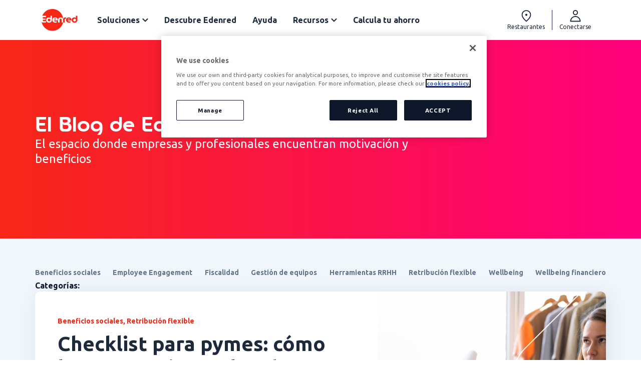

--- FILE ---
content_type: text/html; charset=UTF-8
request_url: https://www.edenred.es/blog/page/5/
body_size: 34017
content:
<!doctype html>
<html lang="es-ES">
<head>
	<meta charset="UTF-8">
	<meta name="viewport" content="width=device-width, initial-scale=1">
	<meta name='robots' content='index, follow, max-image-preview:large, max-snippet:-1, max-video-preview:-1' />

	<!-- This site is optimized with the Yoast SEO plugin v26.8 - https://yoast.com/product/yoast-seo-wordpress/ -->
	<title>Blog - Edenred</title>
	<link rel="canonical" href="https://www.edenred.es/blog/" />
	<meta property="og:locale" content="es_ES" />
	<meta property="og:type" content="article" />
	<meta property="og:title" content="Blog - Edenred" />
	<meta property="og:description" content="El Blog de Edenred El espacio donde empresas y profesionales encuentran motivación y beneficios Categorías: Beneficios sociales, Retribución flexible Checklist para pymes: cómo lanzar tu primer plan de retribución flexible con éxito 26 de enero de 2026 | Lectura 7 min Edenred España 26 de enero de 2026 | Lectura 7 min Publicaciones recientes Checklist [&hellip;]" />
	<meta property="og:url" content="https://www.edenred.es/blog/" />
	<meta property="og:site_name" content="Edenred España" />
	<meta property="article:modified_time" content="2026-01-29T12:13:51+00:00" />
	<meta name="twitter:card" content="summary_large_image" />
	<meta name="twitter:label1" content="Tiempo de lectura" />
	<meta name="twitter:data1" content="4 minutos" />
	<script type="application/ld+json" class="yoast-schema-graph">{"@context":"https://schema.org","@graph":[{"@type":"WebPage","@id":"https://www.edenred.es/blog/","url":"https://www.edenred.es/blog/","name":"Blog - Edenred","isPartOf":{"@id":"https://www.edenred.es/#website"},"primaryImageOfPage":{"@id":"https://www.edenred.es/blog/#primaryimage"},"image":{"@id":"https://www.edenred.es/blog/#primaryimage"},"thumbnailUrl":"https://www.edenred.es/wp-content/uploads/2026/01/icono-blog-edenred.svg","datePublished":"2023-06-14T07:59:38+00:00","dateModified":"2026-01-29T12:13:51+00:00","inLanguage":"es","potentialAction":[{"@type":"ReadAction","target":["https://www.edenred.es/blog/"]}]},{"@type":"ImageObject","inLanguage":"es","@id":"https://www.edenred.es/blog/#primaryimage","url":"https://www.edenred.es/wp-content/uploads/2026/01/icono-blog-edenred.svg","contentUrl":"https://www.edenred.es/wp-content/uploads/2026/01/icono-blog-edenred.svg"},{"@type":"WebSite","@id":"https://www.edenred.es/#website","url":"https://www.edenred.es/","name":"Edenred España","description":"","publisher":{"@id":"https://www.edenred.es/#organization"},"potentialAction":[{"@type":"SearchAction","target":{"@type":"EntryPoint","urlTemplate":"https://www.edenred.es/?s={search_term_string}"},"query-input":{"@type":"PropertyValueSpecification","valueRequired":true,"valueName":"search_term_string"}}],"inLanguage":"es"},{"@type":"Organization","@id":"https://www.edenred.es/#organization","name":"Edenred España","url":"https://www.edenred.es/","logo":{"@type":"ImageObject","inLanguage":"es","@id":"https://www.edenred.es/#/schema/logo/image/","url":"https://www.edenred.es/wp-content/uploads/2023/02/logo-edenred.svg","contentUrl":"https://www.edenred.es/wp-content/uploads/2023/02/logo-edenred.svg","width":413,"height":265,"caption":"Edenred España"},"image":{"@id":"https://www.edenred.es/#/schema/logo/image/"}}]}</script>
	<!-- / Yoast SEO plugin. -->


<link rel='dns-prefetch' href='//www.edenred.es' />
<link rel="alternate" type="application/rss+xml" title="Edenred España &raquo; Feed" href="https://www.edenred.es/feed/" />
<link rel="alternate" type="application/rss+xml" title="Edenred España &raquo; Feed de los comentarios" href="https://www.edenred.es/comments/feed/" />
	<!-- Google Tag Manager -->
	<script>(function(w,d,s,l,i){w[l]=w[l]||[];w[l].push({'gtm.start': new Date().getTime(),event:'gtm.js'});var f=d.getElementsByTagName(s)[0], j=d.createElement(s),dl=l!='dataLayer'?'&l='+l:'';j.async=true;j.src='https://www.googletagmanager.com/gtm.js?id='+i+dl;f.parentNode.insertBefore(j,f);})(window,document,'script','dataLayer','GTM-NW8QZCN');</script>
	<!-- End Google Tag Manager -->

	<meta name="trustpilot-one-time-domain-verification-id" content="4d709fb3-2417-476f-bf68-b3fe9b44f328"/>
            <link rel="alternate" title="oEmbed (JSON)" type="application/json+oembed" href="https://www.edenred.es/wp-json/oembed/1.0/embed?url=https%3A%2F%2Fwww.edenred.es%2Fblog%2F" />
<link rel="alternate" title="oEmbed (XML)" type="text/xml+oembed" href="https://www.edenred.es/wp-json/oembed/1.0/embed?url=https%3A%2F%2Fwww.edenred.es%2Fblog%2F&#038;format=xml" />
<style id='wp-img-auto-sizes-contain-inline-css'>
img:is([sizes=auto i],[sizes^="auto," i]){contain-intrinsic-size:3000px 1500px}
/*# sourceURL=wp-img-auto-sizes-contain-inline-css */
</style>
<style id='global-styles-inline-css'>
:root{--wp--preset--aspect-ratio--square: 1;--wp--preset--aspect-ratio--4-3: 4/3;--wp--preset--aspect-ratio--3-4: 3/4;--wp--preset--aspect-ratio--3-2: 3/2;--wp--preset--aspect-ratio--2-3: 2/3;--wp--preset--aspect-ratio--16-9: 16/9;--wp--preset--aspect-ratio--9-16: 9/16;--wp--preset--color--black: #000000;--wp--preset--color--cyan-bluish-gray: #abb8c3;--wp--preset--color--white: #ffffff;--wp--preset--color--pale-pink: #f78da7;--wp--preset--color--vivid-red: #cf2e2e;--wp--preset--color--luminous-vivid-orange: #ff6900;--wp--preset--color--luminous-vivid-amber: #fcb900;--wp--preset--color--light-green-cyan: #7bdcb5;--wp--preset--color--vivid-green-cyan: #00d084;--wp--preset--color--pale-cyan-blue: #8ed1fc;--wp--preset--color--vivid-cyan-blue: #0693e3;--wp--preset--color--vivid-purple: #9b51e0;--wp--preset--gradient--vivid-cyan-blue-to-vivid-purple: linear-gradient(135deg,rgb(6,147,227) 0%,rgb(155,81,224) 100%);--wp--preset--gradient--light-green-cyan-to-vivid-green-cyan: linear-gradient(135deg,rgb(122,220,180) 0%,rgb(0,208,130) 100%);--wp--preset--gradient--luminous-vivid-amber-to-luminous-vivid-orange: linear-gradient(135deg,rgb(252,185,0) 0%,rgb(255,105,0) 100%);--wp--preset--gradient--luminous-vivid-orange-to-vivid-red: linear-gradient(135deg,rgb(255,105,0) 0%,rgb(207,46,46) 100%);--wp--preset--gradient--very-light-gray-to-cyan-bluish-gray: linear-gradient(135deg,rgb(238,238,238) 0%,rgb(169,184,195) 100%);--wp--preset--gradient--cool-to-warm-spectrum: linear-gradient(135deg,rgb(74,234,220) 0%,rgb(151,120,209) 20%,rgb(207,42,186) 40%,rgb(238,44,130) 60%,rgb(251,105,98) 80%,rgb(254,248,76) 100%);--wp--preset--gradient--blush-light-purple: linear-gradient(135deg,rgb(255,206,236) 0%,rgb(152,150,240) 100%);--wp--preset--gradient--blush-bordeaux: linear-gradient(135deg,rgb(254,205,165) 0%,rgb(254,45,45) 50%,rgb(107,0,62) 100%);--wp--preset--gradient--luminous-dusk: linear-gradient(135deg,rgb(255,203,112) 0%,rgb(199,81,192) 50%,rgb(65,88,208) 100%);--wp--preset--gradient--pale-ocean: linear-gradient(135deg,rgb(255,245,203) 0%,rgb(182,227,212) 50%,rgb(51,167,181) 100%);--wp--preset--gradient--electric-grass: linear-gradient(135deg,rgb(202,248,128) 0%,rgb(113,206,126) 100%);--wp--preset--gradient--midnight: linear-gradient(135deg,rgb(2,3,129) 0%,rgb(40,116,252) 100%);--wp--preset--font-size--small: 13px;--wp--preset--font-size--medium: 20px;--wp--preset--font-size--large: 36px;--wp--preset--font-size--x-large: 42px;--wp--preset--spacing--20: 0.44rem;--wp--preset--spacing--30: 0.67rem;--wp--preset--spacing--40: 1rem;--wp--preset--spacing--50: 1.5rem;--wp--preset--spacing--60: 2.25rem;--wp--preset--spacing--70: 3.38rem;--wp--preset--spacing--80: 5.06rem;--wp--preset--shadow--natural: 6px 6px 9px rgba(0, 0, 0, 0.2);--wp--preset--shadow--deep: 12px 12px 50px rgba(0, 0, 0, 0.4);--wp--preset--shadow--sharp: 6px 6px 0px rgba(0, 0, 0, 0.2);--wp--preset--shadow--outlined: 6px 6px 0px -3px rgb(255, 255, 255), 6px 6px rgb(0, 0, 0);--wp--preset--shadow--crisp: 6px 6px 0px rgb(0, 0, 0);}:root { --wp--style--global--content-size: 800px;--wp--style--global--wide-size: 1200px; }:where(body) { margin: 0; }.wp-site-blocks > .alignleft { float: left; margin-right: 2em; }.wp-site-blocks > .alignright { float: right; margin-left: 2em; }.wp-site-blocks > .aligncenter { justify-content: center; margin-left: auto; margin-right: auto; }:where(.wp-site-blocks) > * { margin-block-start: 24px; margin-block-end: 0; }:where(.wp-site-blocks) > :first-child { margin-block-start: 0; }:where(.wp-site-blocks) > :last-child { margin-block-end: 0; }:root { --wp--style--block-gap: 24px; }:root :where(.is-layout-flow) > :first-child{margin-block-start: 0;}:root :where(.is-layout-flow) > :last-child{margin-block-end: 0;}:root :where(.is-layout-flow) > *{margin-block-start: 24px;margin-block-end: 0;}:root :where(.is-layout-constrained) > :first-child{margin-block-start: 0;}:root :where(.is-layout-constrained) > :last-child{margin-block-end: 0;}:root :where(.is-layout-constrained) > *{margin-block-start: 24px;margin-block-end: 0;}:root :where(.is-layout-flex){gap: 24px;}:root :where(.is-layout-grid){gap: 24px;}.is-layout-flow > .alignleft{float: left;margin-inline-start: 0;margin-inline-end: 2em;}.is-layout-flow > .alignright{float: right;margin-inline-start: 2em;margin-inline-end: 0;}.is-layout-flow > .aligncenter{margin-left: auto !important;margin-right: auto !important;}.is-layout-constrained > .alignleft{float: left;margin-inline-start: 0;margin-inline-end: 2em;}.is-layout-constrained > .alignright{float: right;margin-inline-start: 2em;margin-inline-end: 0;}.is-layout-constrained > .aligncenter{margin-left: auto !important;margin-right: auto !important;}.is-layout-constrained > :where(:not(.alignleft):not(.alignright):not(.alignfull)){max-width: var(--wp--style--global--content-size);margin-left: auto !important;margin-right: auto !important;}.is-layout-constrained > .alignwide{max-width: var(--wp--style--global--wide-size);}body .is-layout-flex{display: flex;}.is-layout-flex{flex-wrap: wrap;align-items: center;}.is-layout-flex > :is(*, div){margin: 0;}body .is-layout-grid{display: grid;}.is-layout-grid > :is(*, div){margin: 0;}body{padding-top: 0px;padding-right: 0px;padding-bottom: 0px;padding-left: 0px;}a:where(:not(.wp-element-button)){text-decoration: underline;}:root :where(.wp-element-button, .wp-block-button__link){background-color: #32373c;border-width: 0;color: #fff;font-family: inherit;font-size: inherit;font-style: inherit;font-weight: inherit;letter-spacing: inherit;line-height: inherit;padding-top: calc(0.667em + 2px);padding-right: calc(1.333em + 2px);padding-bottom: calc(0.667em + 2px);padding-left: calc(1.333em + 2px);text-decoration: none;text-transform: inherit;}.has-black-color{color: var(--wp--preset--color--black) !important;}.has-cyan-bluish-gray-color{color: var(--wp--preset--color--cyan-bluish-gray) !important;}.has-white-color{color: var(--wp--preset--color--white) !important;}.has-pale-pink-color{color: var(--wp--preset--color--pale-pink) !important;}.has-vivid-red-color{color: var(--wp--preset--color--vivid-red) !important;}.has-luminous-vivid-orange-color{color: var(--wp--preset--color--luminous-vivid-orange) !important;}.has-luminous-vivid-amber-color{color: var(--wp--preset--color--luminous-vivid-amber) !important;}.has-light-green-cyan-color{color: var(--wp--preset--color--light-green-cyan) !important;}.has-vivid-green-cyan-color{color: var(--wp--preset--color--vivid-green-cyan) !important;}.has-pale-cyan-blue-color{color: var(--wp--preset--color--pale-cyan-blue) !important;}.has-vivid-cyan-blue-color{color: var(--wp--preset--color--vivid-cyan-blue) !important;}.has-vivid-purple-color{color: var(--wp--preset--color--vivid-purple) !important;}.has-black-background-color{background-color: var(--wp--preset--color--black) !important;}.has-cyan-bluish-gray-background-color{background-color: var(--wp--preset--color--cyan-bluish-gray) !important;}.has-white-background-color{background-color: var(--wp--preset--color--white) !important;}.has-pale-pink-background-color{background-color: var(--wp--preset--color--pale-pink) !important;}.has-vivid-red-background-color{background-color: var(--wp--preset--color--vivid-red) !important;}.has-luminous-vivid-orange-background-color{background-color: var(--wp--preset--color--luminous-vivid-orange) !important;}.has-luminous-vivid-amber-background-color{background-color: var(--wp--preset--color--luminous-vivid-amber) !important;}.has-light-green-cyan-background-color{background-color: var(--wp--preset--color--light-green-cyan) !important;}.has-vivid-green-cyan-background-color{background-color: var(--wp--preset--color--vivid-green-cyan) !important;}.has-pale-cyan-blue-background-color{background-color: var(--wp--preset--color--pale-cyan-blue) !important;}.has-vivid-cyan-blue-background-color{background-color: var(--wp--preset--color--vivid-cyan-blue) !important;}.has-vivid-purple-background-color{background-color: var(--wp--preset--color--vivid-purple) !important;}.has-black-border-color{border-color: var(--wp--preset--color--black) !important;}.has-cyan-bluish-gray-border-color{border-color: var(--wp--preset--color--cyan-bluish-gray) !important;}.has-white-border-color{border-color: var(--wp--preset--color--white) !important;}.has-pale-pink-border-color{border-color: var(--wp--preset--color--pale-pink) !important;}.has-vivid-red-border-color{border-color: var(--wp--preset--color--vivid-red) !important;}.has-luminous-vivid-orange-border-color{border-color: var(--wp--preset--color--luminous-vivid-orange) !important;}.has-luminous-vivid-amber-border-color{border-color: var(--wp--preset--color--luminous-vivid-amber) !important;}.has-light-green-cyan-border-color{border-color: var(--wp--preset--color--light-green-cyan) !important;}.has-vivid-green-cyan-border-color{border-color: var(--wp--preset--color--vivid-green-cyan) !important;}.has-pale-cyan-blue-border-color{border-color: var(--wp--preset--color--pale-cyan-blue) !important;}.has-vivid-cyan-blue-border-color{border-color: var(--wp--preset--color--vivid-cyan-blue) !important;}.has-vivid-purple-border-color{border-color: var(--wp--preset--color--vivid-purple) !important;}.has-vivid-cyan-blue-to-vivid-purple-gradient-background{background: var(--wp--preset--gradient--vivid-cyan-blue-to-vivid-purple) !important;}.has-light-green-cyan-to-vivid-green-cyan-gradient-background{background: var(--wp--preset--gradient--light-green-cyan-to-vivid-green-cyan) !important;}.has-luminous-vivid-amber-to-luminous-vivid-orange-gradient-background{background: var(--wp--preset--gradient--luminous-vivid-amber-to-luminous-vivid-orange) !important;}.has-luminous-vivid-orange-to-vivid-red-gradient-background{background: var(--wp--preset--gradient--luminous-vivid-orange-to-vivid-red) !important;}.has-very-light-gray-to-cyan-bluish-gray-gradient-background{background: var(--wp--preset--gradient--very-light-gray-to-cyan-bluish-gray) !important;}.has-cool-to-warm-spectrum-gradient-background{background: var(--wp--preset--gradient--cool-to-warm-spectrum) !important;}.has-blush-light-purple-gradient-background{background: var(--wp--preset--gradient--blush-light-purple) !important;}.has-blush-bordeaux-gradient-background{background: var(--wp--preset--gradient--blush-bordeaux) !important;}.has-luminous-dusk-gradient-background{background: var(--wp--preset--gradient--luminous-dusk) !important;}.has-pale-ocean-gradient-background{background: var(--wp--preset--gradient--pale-ocean) !important;}.has-electric-grass-gradient-background{background: var(--wp--preset--gradient--electric-grass) !important;}.has-midnight-gradient-background{background: var(--wp--preset--gradient--midnight) !important;}.has-small-font-size{font-size: var(--wp--preset--font-size--small) !important;}.has-medium-font-size{font-size: var(--wp--preset--font-size--medium) !important;}.has-large-font-size{font-size: var(--wp--preset--font-size--large) !important;}.has-x-large-font-size{font-size: var(--wp--preset--font-size--x-large) !important;}
:root :where(.wp-block-pullquote){font-size: 1.5em;line-height: 1.6;}
/*# sourceURL=global-styles-inline-css */
</style>
<link rel='stylesheet' id='wpml-legacy-horizontal-list-0-css' href='https://www.edenred.es/wp-content/plugins/sitepress-multilingual-cms/templates/language-switchers/legacy-list-horizontal/style.min.css?ver=1' media='all' />
<link rel='stylesheet' id='ea11y-skip-link-css' href='https://www.edenred.es/wp-content/plugins/pojo-accessibility/assets/build/skip-link.css?ver=4.0.1' media='all' />
<link rel='stylesheet' id='hello-elementor-css' href='https://www.edenred.es/wp-content/themes/hello-elementor/assets/css/reset.css?ver=3.4.5' media='all' />
<link rel='stylesheet' id='hello-elementor-theme-style-css' href='https://www.edenred.es/wp-content/themes/hello-elementor/assets/css/theme.css?ver=3.4.5' media='all' />
<link rel='stylesheet' id='hello-elementor-header-footer-css' href='https://www.edenred.es/wp-content/themes/hello-elementor/assets/css/header-footer.css?ver=3.4.5' media='all' />
<link rel='stylesheet' id='elementor-frontend-css' href='https://www.edenred.es/wp-content/plugins/elementor/assets/css/frontend.min.css?ver=3.34.3' media='all' />
<link rel='stylesheet' id='elementor-post-5-css' href='https://www.edenred.es/wp-content/uploads/elementor/css/post-5.css?ver=1769685322' media='all' />
<link rel='stylesheet' id='widget-image-css' href='https://www.edenred.es/wp-content/plugins/elementor/assets/css/widget-image.min.css?ver=3.34.3' media='all' />
<link rel='stylesheet' id='widget-heading-css' href='https://www.edenred.es/wp-content/plugins/elementor/assets/css/widget-heading.min.css?ver=3.34.3' media='all' />
<link rel='stylesheet' id='widget-nav-menu-css' href='https://www.edenred.es/wp-content/plugins/elementor-pro/assets/css/widget-nav-menu.min.css?ver=3.34.3' media='all' />
<link rel='stylesheet' id='e-animation-fadeIn-css' href='https://www.edenred.es/wp-content/plugins/elementor/assets/lib/animations/styles/fadeIn.min.css?ver=3.34.3' media='all' />
<link rel='stylesheet' id='widget-mega-menu-css' href='https://www.edenred.es/wp-content/plugins/elementor-pro/assets/css/widget-mega-menu.min.css?ver=3.34.3' media='all' />
<link rel='stylesheet' id='widget-icon-list-css' href='https://www.edenred.es/wp-content/plugins/elementor/assets/css/widget-icon-list.min.css?ver=3.34.3' media='all' />
<link rel='stylesheet' id='e-sticky-css' href='https://www.edenred.es/wp-content/plugins/elementor-pro/assets/css/modules/sticky.min.css?ver=3.34.3' media='all' />
<link rel='stylesheet' id='e-popup-css' href='https://www.edenred.es/wp-content/plugins/elementor-pro/assets/css/conditionals/popup.min.css?ver=3.34.3' media='all' />
<link rel='stylesheet' id='elementor-icons-css' href='https://www.edenred.es/wp-content/plugins/elementor/assets/lib/eicons/css/elementor-icons.min.css?ver=5.46.0' media='all' />
<link rel='stylesheet' id='edenred-widget-separador-edenred-css' href='https://www.edenred.es/wp-content/plugins/edenred-custom-elementor-widgets/widgets/separador-edenred/style.css?ver=1.0.5' media='all' />
<link rel='stylesheet' id='edenred-widget-container-carousel-switch-css' href='https://www.edenred.es/wp-content/plugins/edenred-custom-elementor-widgets/widgets/container-carousel-switch/style.css?ver=1.0.5' media='all' />
<link rel='stylesheet' id='edenred-widget-hero-gradient-edenred-css' href='https://www.edenred.es/wp-content/plugins/edenred-custom-elementor-widgets/widgets/hero-gradient-edenred/style.css?ver=1.0.5' media='all' />
<link rel='stylesheet' id='edenred-widget-image-edenred-css' href='https://www.edenred.es/wp-content/plugins/edenred-custom-elementor-widgets/widgets/image-edenred/style.css?ver=1.0.5' media='all' />
<link rel='stylesheet' id='edenred-widget-icon-edenred-css' href='https://www.edenred.es/wp-content/plugins/edenred-custom-elementor-widgets/widgets/icon-edenred/style.css?ver=1.0.5' media='all' />
<link rel='stylesheet' id='edenred-widget-card-info-edenred-css' href='https://www.edenred.es/wp-content/plugins/edenred-custom-elementor-widgets/widgets/card-info-edenred/style.css?ver=1.0.5' media='all' />
<link rel='stylesheet' id='edenred-widget-testimonial-card-css' href='https://www.edenred.es/wp-content/plugins/edenred-custom-elementor-widgets/widgets/testimonial-card/style.css?ver=1.0.5' media='all' />
<link rel='stylesheet' id='swiper-css' href='https://www.edenred.es/wp-content/plugins/elementor/assets/lib/swiper/v8/css/swiper.min.css?ver=8.4.5' media='all' />
<link rel='stylesheet' id='e-swiper-css' href='https://www.edenred.es/wp-content/plugins/elementor/assets/css/conditionals/e-swiper.min.css?ver=3.34.3' media='all' />
<link rel='stylesheet' id='e-animation-fadeInUp-css' href='https://www.edenred.es/wp-content/plugins/elementor/assets/lib/animations/styles/fadeInUp.min.css?ver=3.34.3' media='all' />
<link rel='stylesheet' id='elementor-post-7230-css' href='https://www.edenred.es/wp-content/uploads/elementor/css/post-7230.css?ver=1769688840' media='all' />
<link rel='stylesheet' id='elementor-post-13139-css' href='https://www.edenred.es/wp-content/uploads/elementor/css/post-13139.css?ver=1769685335' media='all' />
<link rel='stylesheet' id='elementor-post-635-css' href='https://www.edenred.es/wp-content/uploads/elementor/css/post-635.css?ver=1769685328' media='all' />
<link rel='stylesheet' id='elementor-post-1249-css' href='https://www.edenred.es/wp-content/uploads/elementor/css/post-1249.css?ver=1769685329' media='all' />
<link rel='stylesheet' id='edenred-style-css' href='https://www.edenred.es/wp-content/themes/edenred23-theme/style.css?ver=260113-152207' media='all' />
<link rel='stylesheet' id='eael-general-css' href='https://www.edenred.es/wp-content/plugins/essential-addons-for-elementor-lite/assets/front-end/css/view/general.min.css?ver=6.5.8' media='all' />
<link rel='stylesheet' id='elementor-gf-ubuntu-css' href='https://fonts.googleapis.com/css?family=Ubuntu:100,100italic,200,200italic,300,300italic,400,400italic,500,500italic,600,600italic,700,700italic,800,800italic,900,900italic&#038;display=swap' media='all' />
<link rel='stylesheet' id='elementor-icons-shared-0-css' href='https://www.edenred.es/wp-content/plugins/elementor/assets/lib/font-awesome/css/fontawesome.min.css?ver=5.15.3' media='all' />
<link rel='stylesheet' id='elementor-icons-fa-solid-css' href='https://www.edenred.es/wp-content/plugins/elementor/assets/lib/font-awesome/css/solid.min.css?ver=5.15.3' media='all' />
<script id="wpml-cookie-js-extra">
var wpml_cookies = {"wp-wpml_current_language":{"value":"es","expires":1,"path":"/"}};
var wpml_cookies = {"wp-wpml_current_language":{"value":"es","expires":1,"path":"/"}};
//# sourceURL=wpml-cookie-js-extra
</script>
<script src="https://www.edenred.es/wp-content/plugins/sitepress-multilingual-cms/res/js/cookies/language-cookie.js?ver=486900" id="wpml-cookie-js" defer data-wp-strategy="defer"></script>
<script src="https://www.edenred.es/wp-includes/js/jquery/jquery.min.js?ver=3.7.1" id="jquery-core-js"></script>
<script src="https://www.edenred.es/wp-includes/js/jquery/jquery-migrate.min.js?ver=3.4.1" id="jquery-migrate-js"></script>
<script src="https://www.edenred.es/wp-content/themes/edenred23-theme/assets/js/jquery.validate.min.js?ver=6.9" id="jquery-validate-js"></script>
<script src="https://www.edenred.es/wp-content/themes/edenred23-theme/assets/js/jquery-validate-custom.js?ver=6.9" id="jquery-validate-custom-js"></script>
<script src="https://www.edenred.es/wp-content/themes/edenred23-theme/assets/js/jquery-validate-ES.js?ver=6.9" id="jquery-validate-es-js"></script>
<script src="https://www.edenred.es/wp-content/themes/edenred23-theme/assets/js/number-animation.js?ver=6.9" id="number-animation-js"></script>
<link rel="https://api.w.org/" href="https://www.edenred.es/wp-json/" /><link rel="alternate" title="JSON" type="application/json" href="https://www.edenred.es/wp-json/wp/v2/pages/7230" /><link rel="EditURI" type="application/rsd+xml" title="RSD" href="https://www.edenred.es/xmlrpc.php?rsd" />
<meta name="generator" content="WordPress 6.9" />
<link rel='shortlink' href='https://www.edenred.es/?p=7230' />
<meta name="generator" content="WPML ver:4.8.6 stt:1,2;" />
	<meta name="viewport" content="width=device-width, initial-scale=1">
<meta name="google-site-verification" content="IPOkx9KFIFnXFubZHyME8S5rtHP8tclwrcfp6dWA8fQ" />



			<style>
				.e-con.e-parent:nth-of-type(n+4):not(.e-lazyloaded):not(.e-no-lazyload),
				.e-con.e-parent:nth-of-type(n+4):not(.e-lazyloaded):not(.e-no-lazyload) * {
					background-image: none !important;
				}
				@media screen and (max-height: 1024px) {
					.e-con.e-parent:nth-of-type(n+3):not(.e-lazyloaded):not(.e-no-lazyload),
					.e-con.e-parent:nth-of-type(n+3):not(.e-lazyloaded):not(.e-no-lazyload) * {
						background-image: none !important;
					}
				}
				@media screen and (max-height: 640px) {
					.e-con.e-parent:nth-of-type(n+2):not(.e-lazyloaded):not(.e-no-lazyload),
					.e-con.e-parent:nth-of-type(n+2):not(.e-lazyloaded):not(.e-no-lazyload) * {
						background-image: none !important;
					}
				}
			</style>
			<link rel="icon" href="https://www.edenred.es/wp-content/uploads/2023/02/favicon-32x32-1.png" sizes="32x32" />
<link rel="icon" href="https://www.edenred.es/wp-content/uploads/2023/02/favicon-32x32-1.png" sizes="192x192" />
<link rel="apple-touch-icon" href="https://www.edenred.es/wp-content/uploads/2023/02/favicon-32x32-1.png" />
<meta name="msapplication-TileImage" content="https://www.edenred.es/wp-content/uploads/2023/02/favicon-32x32-1.png" />
		<style id="wp-custom-css">
			.elementor-element-443f560, .elementor-element-ccbe0c6, .secondary-mobile-menu {
	/*box-shadow: 0px 3px 6px 0px rgba(70, 158, 177, 0.15)!important;*/
	box-shadow: 0 3px 6px rgba(70, 158, 177, 0.15)!important;
}

.mobile-menu-heading a {
	font-size: 10px!important;
    font-weight: 700!important;
    text-transform: uppercase;
    color: #94A3B8!important;
	line-height: 1.2rem!important;
}

@media (max-width: 1480px) {
	.elementor-widget-edenred_hero_gradient svg, .page-hero svg, .page-hero img {
		display: none;
	}
}

@media screen and (max-width: 767px) {
	h1.edenred-hero-gradient__title {
		max-width: 250px;
	}
}
.ns {
	margin-top: 30px!important
}

.cns {
	margin-top: 40px!important;
}

.ns:before {
	content: 'nuestras soluciones';
	top: -20px;
}

.cns:before {
	content: 'Cómo ofrecer nuestras soluciones';
	top: -25px;
}
.ns:before, .cns:before {
	position: absolute;
	left: 88px;

	padding-bottom: 20px;
	text-transform: uppercase;
	font-size: 13px;
    font-weight: 700;
    text-transform: uppercase;
    color: #94A3B8;
}		</style>
		</head>
<body class="paged wp-singular page-template-default page page-id-7230 wp-custom-logo wp-embed-responsive paged-5 page-paged-5 wp-theme-hello-elementor wp-child-theme-edenred23-theme ally-default hello-elementor-default elementor-default elementor-kit-5 elementor-page elementor-page-7230">

		<script>
			const onSkipLinkClick = () => {
				const htmlElement = document.querySelector('html');

				htmlElement.style['scroll-behavior'] = 'smooth';

				setTimeout( () => htmlElement.style['scroll-behavior'] = null, 1000 );
			}
			document.addEventListener("DOMContentLoaded", () => {
				if (!document.querySelector('#content')) {
					document.querySelector('.ea11y-skip-to-content-link').remove();
				}
			});
		</script>
		<nav aria-label="Saltar a la navegación del contenido">
			<a class="ea11y-skip-to-content-link"
				href="#content"
				tabindex="-1"
				onclick="onSkipLinkClick()"
			>
				Ir al contenido
				<svg width="24" height="24" viewBox="0 0 24 24" fill="none" role="presentation">
					<path d="M18 6V12C18 12.7956 17.6839 13.5587 17.1213 14.1213C16.5587 14.6839 15.7956 15 15 15H5M5 15L9 11M5 15L9 19"
								stroke="black"
								stroke-width="1.5"
								stroke-linecap="round"
								stroke-linejoin="round"
					/>
				</svg>
			</a>
			<div class="ea11y-skip-to-content-backdrop"></div>
		</nav>

		                <!-- Google Tag Manager (noscript) -->
                <noscript><iframe src="https://www.googletagmanager.com/ns.html?id=GTM-NW8QZCN" height="0" width="0" style="display:none;visibility:hidden"></iframe></noscript>
                <!-- End Google Tag Manager (noscript) -->
            

		<header data-elementor-type="header" data-elementor-id="13139" class="elementor elementor-13139 elementor-location-header" data-elementor-post-type="elementor_library">
			<div data-particle_enable="false" data-particle-mobile-disabled="false" class="elementor-element elementor-element-e280ef9 e-con-full e-flex e-con e-parent" data-id="e280ef9" data-element_type="container">
		<div data-particle_enable="false" data-particle-mobile-disabled="false" class="elementor-element elementor-element-443f560 e-flex e-con-boxed e-con e-child" data-id="443f560" data-element_type="container" data-settings="{&quot;background_background&quot;:&quot;classic&quot;,&quot;sticky&quot;:&quot;top&quot;,&quot;sticky_on&quot;:[&quot;desktop&quot;,&quot;tablet&quot;,&quot;mobile&quot;],&quot;sticky_offset&quot;:0,&quot;sticky_effects_offset&quot;:0,&quot;sticky_anchor_link_offset&quot;:0}">
					<div class="e-con-inner">
		<div data-particle_enable="false" data-particle-mobile-disabled="false" class="elementor-element elementor-element-77d429a e-con-full e-flex e-con e-child" data-id="77d429a" data-element_type="container">
				<div class="elementor-element elementor-element-03edec6 elementor-hidden-tablet elementor-hidden-mobile elementor-widget elementor-widget-theme-site-logo elementor-widget-image" data-id="03edec6" data-element_type="widget" data-widget_type="theme-site-logo.default">
											<a href="https://www.edenred.es">
			<img src="https://www.edenred.es/wp-content/uploads/2023/02/logo-edenred.svg" title="logo-edenred" alt="logo-edenred" loading="lazy" />				</a>
											</div>
				<div class="elementor-element elementor-element-2cb67cb elementor-hidden-desktop elementor-view-default elementor-widget elementor-widget-icon" data-id="2cb67cb" data-element_type="widget" data-widget_type="icon.default">
							<div class="elementor-icon-wrapper">
			<a class="elementor-icon" href="#elementor-action%3Aaction%3Dpopup%3Aopen%26settings%3DeyJpZCI6MTI0OSwidG9nZ2xlIjpmYWxzZX0%3D">
			<svg xmlns="http://www.w3.org/2000/svg" xmlns:xlink="http://www.w3.org/1999/xlink" width="19px" height="16px" viewBox="0 0 19 16"><title>menu-icon</title><desc>Created with Sketch.</desc><g id="Symbols" stroke="none" stroke-width="1" fill="none" fill-rule="evenodd"><g id="blocks/mobile/HEADER-mobile" transform="translate(-22.000000, -22.000000)" fill="#162056"><g id="menu-icon"><g id="icons/menu" transform="translate(22.578947, 21.000000)"><path d="M17.1,14.4 C17.5970563,14.4 18,14.8029437 18,15.3 C18,15.7970563 17.5970563,16.2 17.1,16.2 L0.9,16.2 C0.402943725,16.2 0,15.7970563 0,15.3 C0,14.8029437 0.402943725,14.4 0.9,14.4 L17.1,14.4 Z M17.1,8.1 C17.5970563,8.1 18,8.50294373 18,9 C18,9.49705627 17.5970563,9.9 17.1,9.9 L0.9,9.9 C0.402943725,9.9 0,9.49705627 0,9 C0,8.50294373 0.402943725,8.1 0.9,8.1 L17.1,8.1 Z M17.1,1.8 C17.5970563,1.8 18,2.20294373 18,2.7 C18,3.19705627 17.5970563,3.6 17.1,3.6 L0.9,3.6 C0.402943725,3.6 0,3.19705627 0,2.7 C0,2.20294373 0.402943725,1.8 0.9,1.8 L17.1,1.8 Z" id="Shape"></path></g></g></g></g></svg>			</a>
		</div>
						</div>
				</div>
		<div data-particle_enable="false" data-particle-mobile-disabled="false" class="elementor-element elementor-element-01271c5 e-con-full e-flex e-con e-child" data-id="01271c5" data-element_type="container">
				<div class="elementor-element elementor-element-7a2a04a e-n-menu-mobile elementor-hidden-tablet elementor-hidden-mobile e-full_width e-n-menu-layout-horizontal elementor-widget elementor-widget-n-menu" data-id="7a2a04a" data-element_type="widget" data-settings="{&quot;menu_items&quot;:[{&quot;item_title&quot;:&quot;Soluciones&quot;,&quot;_id&quot;:&quot;fa4ec7a&quot;,&quot;item_dropdown_content&quot;:&quot;yes&quot;,&quot;item_icon_active&quot;:null,&quot;item_link&quot;:{&quot;url&quot;:&quot;#&quot;,&quot;is_external&quot;:&quot;&quot;,&quot;nofollow&quot;:&quot;&quot;,&quot;custom_attributes&quot;:&quot;&quot;},&quot;__dynamic__&quot;:null,&quot;item_icon&quot;:{&quot;value&quot;:&quot;&quot;,&quot;library&quot;:&quot;&quot;},&quot;element_id&quot;:&quot;&quot;},{&quot;item_title&quot;:&quot;Descubre Edenred&quot;,&quot;_id&quot;:&quot;7eb3e01&quot;,&quot;__dynamic__&quot;:{&quot;item_link&quot;:null},&quot;item_link&quot;:{&quot;url&quot;:&quot;\/quienes-somos\/&quot;,&quot;is_external&quot;:&quot;&quot;,&quot;nofollow&quot;:&quot;&quot;,&quot;custom_attributes&quot;:&quot;&quot;},&quot;item_dropdown_content&quot;:&quot;no&quot;,&quot;item_icon&quot;:{&quot;value&quot;:&quot;&quot;,&quot;library&quot;:&quot;&quot;},&quot;item_icon_active&quot;:null,&quot;element_id&quot;:&quot;&quot;},{&quot;item_title&quot;:&quot;Ayuda&quot;,&quot;_id&quot;:&quot;41903d8&quot;,&quot;item_dropdown_content&quot;:&quot;&quot;,&quot;__dynamic__&quot;:{&quot;item_link&quot;:null},&quot;item_link&quot;:{&quot;url&quot;:&quot;\/ayuda\/&quot;,&quot;is_external&quot;:&quot;&quot;,&quot;nofollow&quot;:&quot;&quot;,&quot;custom_attributes&quot;:&quot;&quot;},&quot;item_icon&quot;:{&quot;value&quot;:&quot;&quot;,&quot;library&quot;:&quot;&quot;},&quot;item_icon_active&quot;:null,&quot;element_id&quot;:&quot;&quot;},{&quot;item_title&quot;:&quot;Recursos&quot;,&quot;_id&quot;:&quot;8d2939e&quot;,&quot;__dynamic__&quot;:{&quot;item_link&quot;:null},&quot;item_link&quot;:{&quot;url&quot;:&quot;#&quot;,&quot;is_external&quot;:&quot;&quot;,&quot;nofollow&quot;:&quot;&quot;,&quot;custom_attributes&quot;:&quot;&quot;},&quot;item_dropdown_content&quot;:&quot;yes&quot;,&quot;item_icon&quot;:{&quot;value&quot;:&quot;&quot;,&quot;library&quot;:&quot;&quot;},&quot;item_icon_active&quot;:null,&quot;element_id&quot;:&quot;&quot;},{&quot;item_title&quot;:&quot;Calcula tu ahorro&quot;,&quot;_id&quot;:&quot;19897b6&quot;,&quot;__dynamic__&quot;:{&quot;item_link&quot;:&quot;[elementor-tag id=\&quot;ef18a89\&quot; name=\&quot;internal-url\&quot; settings=\&quot;%7B%22type%22%3A%22post%22%2C%22post_id%22%3A1188%7D\&quot;]&quot;},&quot;item_link&quot;:{&quot;url&quot;:&quot;https:\/\/www.edenred.es\/calculadora\/&quot;,&quot;is_external&quot;:&quot;&quot;,&quot;nofollow&quot;:&quot;&quot;,&quot;custom_attributes&quot;:&quot;&quot;},&quot;item_dropdown_content&quot;:&quot;no&quot;,&quot;item_icon&quot;:{&quot;value&quot;:&quot;&quot;,&quot;library&quot;:&quot;&quot;},&quot;item_icon_active&quot;:null,&quot;element_id&quot;:&quot;&quot;}],&quot;open_on&quot;:&quot;click&quot;,&quot;breakpoint_selector&quot;:&quot;mobile&quot;,&quot;menu_item_title_distance_from_content&quot;:{&quot;unit&quot;:&quot;px&quot;,&quot;size&quot;:20,&quot;sizes&quot;:[]},&quot;open_animation&quot;:&quot;fadeIn&quot;,&quot;content_width&quot;:&quot;full_width&quot;,&quot;item_layout&quot;:&quot;horizontal&quot;,&quot;horizontal_scroll&quot;:&quot;disable&quot;,&quot;menu_item_title_distance_from_content_tablet&quot;:{&quot;unit&quot;:&quot;px&quot;,&quot;size&quot;:&quot;&quot;,&quot;sizes&quot;:[]},&quot;menu_item_title_distance_from_content_mobile&quot;:{&quot;unit&quot;:&quot;px&quot;,&quot;size&quot;:&quot;&quot;,&quot;sizes&quot;:[]}}" data-widget_type="mega-menu.default">
							<nav class="e-n-menu" data-widget-number="128" aria-label="Menú">
					<button class="e-n-menu-toggle" id="menu-toggle-128" aria-haspopup="true" aria-expanded="false" aria-controls="menubar-128" aria-label="Alternar menú">
			<span class="e-n-menu-toggle-icon e-open">
				<i class="eicon-menu-bar"></i>			</span>
			<span class="e-n-menu-toggle-icon e-close">
				<i class="eicon-close"></i>			</span>
		</button>
					<div class="e-n-menu-wrapper" id="menubar-128" aria-labelledby="menu-toggle-128">
				<ul class="e-n-menu-heading">
								<li class="e-n-menu-item">
				<div id="e-n-menu-title-1281" class="e-n-menu-title e-anchor e-click">
					<a class="e-n-menu-title-container e-focus e-link" href="#" aria-current="page">												<span class="e-n-menu-title-text">
							Soluciones						</span>
					</a>											<button id="e-n-menu-dropdown-icon-1281" class="e-n-menu-dropdown-icon e-focus" data-tab-index="1" aria-haspopup="true" aria-expanded="false" aria-controls="e-n-menu-content-1281" >
							<span class="e-n-menu-dropdown-icon-opened">
								<svg xmlns="http://www.w3.org/2000/svg" width="13" height="8" viewBox="0 0 13 8" fill="none"><path d="M6.66978 0.816489L6.50035 0.659748L6.33061 0.816136L0.830607 5.88328L0.631453 6.06676L0.830225 6.25065L1.81564 7.16231L1.98542 7.31938L2.15519 7.16231L6.49957 3.1431L10.8443 7.18308L11.0142 7.34098L11.1844 7.18351L12.1698 6.27185L12.3681 6.08834L12.1698 5.90483L6.66978 0.816489Z" fill="#1E293B" stroke="#1E293B" stroke-width="0.5"></path></svg>								<span class="elementor-screen-only">Cerrar Soluciones</span>
							</span>
							<span class="e-n-menu-dropdown-icon-closed">
								<svg xmlns="http://www.w3.org/2000/svg" width="15" height="10" viewBox="0 0 15 10" fill="none"><path d="M7.32322 9.47404L7.49963 9.65045L7.67641 9.47441L14.4264 2.75254L14.6039 2.57576L14.4268 2.39861L13.2174 1.18924L13.0406 1.01246L12.8638 1.18924L7.50045 6.55264L2.1366 1.16156L1.95982 0.983889L1.7826 1.16111L0.573223 2.37049L0.396447 2.54727L0.573223 2.72404L7.32322 9.47404Z" fill="#1E293B" stroke="#1E293B" stroke-width="0.5"></path></svg>								<span class="elementor-screen-only">Abrir Soluciones</span>
							</span>
						</button>
									</div>
									<div class="e-n-menu-content">
						<div data-particle_enable="false" data-particle-mobile-disabled="false" id="e-n-menu-content-1281" data-tab-index="1" aria-labelledby="e-n-menu-dropdown-icon-1281" class="elementor-element elementor-element-267ed6b e-con-full edrd-secondary-menu e-flex e-con e-child" data-id="267ed6b" data-element_type="container" data-settings="{&quot;background_background&quot;:&quot;classic&quot;}">
		<div data-particle_enable="false" data-particle-mobile-disabled="false" class="elementor-element elementor-element-4f5e6a2 e-flex e-con-boxed e-con e-child" data-id="4f5e6a2" data-element_type="container" data-settings="{&quot;background_background&quot;:&quot;classic&quot;}">
					<div class="e-con-inner">
		<div data-particle_enable="false" data-particle-mobile-disabled="false" class="elementor-element elementor-element-c850674 e-con-full e-flex e-con e-child" data-id="c850674" data-element_type="container">
				<div class="elementor-element elementor-element-05c14f0 elementor-widget elementor-widget-heading" data-id="05c14f0" data-element_type="widget" data-widget_type="heading.default">
					<span class="elementor-heading-title elementor-size-default">Nuestras soluciones</span>				</div>
				<div class="elementor-element elementor-element-eb696a4 elementor-nav-menu--dropdown-none elementor-widget elementor-widget-nav-menu" data-id="eb696a4" data-element_type="widget" data-settings="{&quot;layout&quot;:&quot;vertical&quot;,&quot;submenu_icon&quot;:{&quot;value&quot;:&quot;&lt;i class=\&quot;fas fa-caret-down\&quot; aria-hidden=\&quot;true\&quot;&gt;&lt;\/i&gt;&quot;,&quot;library&quot;:&quot;fa-solid&quot;}}" data-widget_type="nav-menu.default">
								<nav aria-label="Menú" class="elementor-nav-menu--main elementor-nav-menu__container elementor-nav-menu--layout-vertical e--pointer-none">
				<ul id="menu-1-eb696a4" class="elementor-nav-menu sm-vertical"><li class="menu-item menu-item-type-post_type menu-item-object-page menu-item-44829"><a href="https://www.edenred.es/ticket-restaurant/" class="elementor-item">Ticket Restaurant</a></li>
<li class="menu-item menu-item-type-post_type menu-item-object-page menu-item-44839"><a href="https://www.edenred.es/ticket-guarderia/" class="elementor-item">Guardería</a></li>
<li class="menu-item menu-item-type-post_type menu-item-object-page menu-item-44844"><a href="https://www.edenred.es/ticket-transporte/" class="elementor-item">Movilidad</a></li>
<li class="menu-item menu-item-type-post_type menu-item-object-page menu-item-44852"><a href="https://www.edenred.es/ticket-flex/" class="elementor-item">Flex</a></li>
<li class="menu-item menu-item-type-post_type menu-item-object-page menu-item-44965"><a href="https://www.edenred.es/seguro-de-salud-empresas/" class="elementor-item">Seguro de Salud con Flex</a></li>
<li class="menu-item menu-item-type-post_type menu-item-object-page menu-item-44863"><a href="https://www.edenred.es/ticket-dietas/" class="elementor-item">Dietas</a></li>
<li class="menu-item menu-item-type-post_type menu-item-object-page menu-item-44868"><a href="https://www.edenred.es/regalo/" class="elementor-item">Regalo</a></li>
</ul>			</nav>
						<nav class="elementor-nav-menu--dropdown elementor-nav-menu__container" aria-hidden="true">
				<ul id="menu-2-eb696a4" class="elementor-nav-menu sm-vertical"><li class="menu-item menu-item-type-post_type menu-item-object-page menu-item-44829"><a href="https://www.edenred.es/ticket-restaurant/" class="elementor-item" tabindex="-1">Ticket Restaurant</a></li>
<li class="menu-item menu-item-type-post_type menu-item-object-page menu-item-44839"><a href="https://www.edenred.es/ticket-guarderia/" class="elementor-item" tabindex="-1">Guardería</a></li>
<li class="menu-item menu-item-type-post_type menu-item-object-page menu-item-44844"><a href="https://www.edenred.es/ticket-transporte/" class="elementor-item" tabindex="-1">Movilidad</a></li>
<li class="menu-item menu-item-type-post_type menu-item-object-page menu-item-44852"><a href="https://www.edenred.es/ticket-flex/" class="elementor-item" tabindex="-1">Flex</a></li>
<li class="menu-item menu-item-type-post_type menu-item-object-page menu-item-44965"><a href="https://www.edenred.es/seguro-de-salud-empresas/" class="elementor-item" tabindex="-1">Seguro de Salud con Flex</a></li>
<li class="menu-item menu-item-type-post_type menu-item-object-page menu-item-44863"><a href="https://www.edenred.es/ticket-dietas/" class="elementor-item" tabindex="-1">Dietas</a></li>
<li class="menu-item menu-item-type-post_type menu-item-object-page menu-item-44868"><a href="https://www.edenred.es/regalo/" class="elementor-item" tabindex="-1">Regalo</a></li>
</ul>			</nav>
						</div>
				</div>
		<div data-particle_enable="false" data-particle-mobile-disabled="false" class="elementor-element elementor-element-c91ceb4 e-con-full e-flex e-con e-child" data-id="c91ceb4" data-element_type="container">
				<div class="elementor-element elementor-element-faf113e elementor-widget elementor-widget-heading" data-id="faf113e" data-element_type="widget" data-widget_type="heading.default">
					<span class="elementor-heading-title elementor-size-default">Cómo ofrecer nuestras soluciones</span>				</div>
				<div class="elementor-element elementor-element-90c8374 elementor-nav-menu--dropdown-none elementor-widget elementor-widget-nav-menu" data-id="90c8374" data-element_type="widget" data-settings="{&quot;layout&quot;:&quot;vertical&quot;,&quot;submenu_icon&quot;:{&quot;value&quot;:&quot;&lt;i class=\&quot;fas fa-caret-down\&quot; aria-hidden=\&quot;true\&quot;&gt;&lt;\/i&gt;&quot;,&quot;library&quot;:&quot;fa-solid&quot;}}" data-widget_type="nav-menu.default">
								<nav aria-label="Menú" class="elementor-nav-menu--main elementor-nav-menu__container elementor-nav-menu--layout-vertical e--pointer-none">
				<ul id="menu-1-90c8374" class="elementor-nav-menu sm-vertical"><li class="menu-item menu-item-type-post_type menu-item-object-page menu-item-44897"><a href="https://www.edenred.es/retribucion-flexible/" class="elementor-item">Retribución Flexible</a></li>
<li class="menu-item menu-item-type-post_type menu-item-object-page menu-item-44901"><a href="https://www.edenred.es/beneficios-empleados-empresas/" class="elementor-item">Beneficios Sociales</a></li>
<li class="menu-item menu-item-type-post_type menu-item-object-page menu-item-44905"><a href="https://www.edenred.es/modelo-mixto/" class="elementor-item">Modelo Mixto</a></li>
</ul>			</nav>
						<nav class="elementor-nav-menu--dropdown elementor-nav-menu__container" aria-hidden="true">
				<ul id="menu-2-90c8374" class="elementor-nav-menu sm-vertical"><li class="menu-item menu-item-type-post_type menu-item-object-page menu-item-44897"><a href="https://www.edenred.es/retribucion-flexible/" class="elementor-item" tabindex="-1">Retribución Flexible</a></li>
<li class="menu-item menu-item-type-post_type menu-item-object-page menu-item-44901"><a href="https://www.edenred.es/beneficios-empleados-empresas/" class="elementor-item" tabindex="-1">Beneficios Sociales</a></li>
<li class="menu-item menu-item-type-post_type menu-item-object-page menu-item-44905"><a href="https://www.edenred.es/modelo-mixto/" class="elementor-item" tabindex="-1">Modelo Mixto</a></li>
</ul>			</nav>
						</div>
				</div>
					</div>
				</div>
		<a data-particle_enable="false" data-particle-mobile-disabled="false" class="elementor-element elementor-element-1380c8f e-con-full gs-overlay e-flex e-con e-child" data-id="1380c8f" data-element_type="container" data-settings="{&quot;background_background&quot;:&quot;classic&quot;}">
				</a>
				</div>
							</div>
							</li>
					<li class="e-n-menu-item">
				<div id="e-n-menu-title-1282" class="e-n-menu-title">
					<a class="e-n-menu-title-container e-focus e-link" href="/quienes-somos/">												<span class="e-n-menu-title-text">
							Descubre Edenred						</span>
					</a>									</div>
							</li>
					<li class="e-n-menu-item">
				<div id="e-n-menu-title-1283" class="e-n-menu-title">
					<a class="e-n-menu-title-container e-focus e-link" href="/ayuda/">												<span class="e-n-menu-title-text">
							Ayuda						</span>
					</a>									</div>
							</li>
					<li class="e-n-menu-item">
				<div id="e-n-menu-title-1284" class="e-n-menu-title e-anchor e-click">
					<a class="e-n-menu-title-container e-focus e-link" href="#" aria-current="page">												<span class="e-n-menu-title-text">
							Recursos						</span>
					</a>											<button id="e-n-menu-dropdown-icon-1284" class="e-n-menu-dropdown-icon e-focus" data-tab-index="4" aria-haspopup="true" aria-expanded="false" aria-controls="e-n-menu-content-1284" >
							<span class="e-n-menu-dropdown-icon-opened">
								<svg xmlns="http://www.w3.org/2000/svg" width="13" height="8" viewBox="0 0 13 8" fill="none"><path d="M6.66978 0.816489L6.50035 0.659748L6.33061 0.816136L0.830607 5.88328L0.631453 6.06676L0.830225 6.25065L1.81564 7.16231L1.98542 7.31938L2.15519 7.16231L6.49957 3.1431L10.8443 7.18308L11.0142 7.34098L11.1844 7.18351L12.1698 6.27185L12.3681 6.08834L12.1698 5.90483L6.66978 0.816489Z" fill="#1E293B" stroke="#1E293B" stroke-width="0.5"></path></svg>								<span class="elementor-screen-only">Cerrar Recursos</span>
							</span>
							<span class="e-n-menu-dropdown-icon-closed">
								<svg xmlns="http://www.w3.org/2000/svg" width="15" height="10" viewBox="0 0 15 10" fill="none"><path d="M7.32322 9.47404L7.49963 9.65045L7.67641 9.47441L14.4264 2.75254L14.6039 2.57576L14.4268 2.39861L13.2174 1.18924L13.0406 1.01246L12.8638 1.18924L7.50045 6.55264L2.1366 1.16156L1.95982 0.983889L1.7826 1.16111L0.573223 2.37049L0.396447 2.54727L0.573223 2.72404L7.32322 9.47404Z" fill="#1E293B" stroke="#1E293B" stroke-width="0.5"></path></svg>								<span class="elementor-screen-only">Abrir Recursos</span>
							</span>
						</button>
									</div>
									<div class="e-n-menu-content">
						<div data-particle_enable="false" data-particle-mobile-disabled="false" id="e-n-menu-content-1284" data-tab-index="4" aria-labelledby="e-n-menu-dropdown-icon-1284" class="elementor-element elementor-element-fe951f6 e-con-full edrd-secondary-menu e-flex e-con e-child" data-id="fe951f6" data-element_type="container" data-settings="{&quot;background_background&quot;:&quot;classic&quot;}">
		<div data-particle_enable="false" data-particle-mobile-disabled="false" class="elementor-element elementor-element-3a6f243 e-flex e-con-boxed e-con e-child" data-id="3a6f243" data-element_type="container" data-settings="{&quot;background_background&quot;:&quot;classic&quot;}">
					<div class="e-con-inner">
		<div data-particle_enable="false" data-particle-mobile-disabled="false" class="elementor-element elementor-element-3fa7cdf e-con-full e-flex e-con e-child" data-id="3fa7cdf" data-element_type="container">
				<div class="elementor-element elementor-element-34bbfe6 elementor-nav-menu--dropdown-none elementor-widget elementor-widget-nav-menu" data-id="34bbfe6" data-element_type="widget" data-settings="{&quot;layout&quot;:&quot;vertical&quot;,&quot;submenu_icon&quot;:{&quot;value&quot;:&quot;&lt;i class=\&quot;fas fa-caret-down\&quot; aria-hidden=\&quot;true\&quot;&gt;&lt;\/i&gt;&quot;,&quot;library&quot;:&quot;fa-solid&quot;}}" data-widget_type="nav-menu.default">
								<nav aria-label="Menú" class="elementor-nav-menu--main elementor-nav-menu__container elementor-nav-menu--layout-vertical e--pointer-none">
				<ul id="menu-1-34bbfe6" class="elementor-nav-menu sm-vertical"><li class="menu-item menu-item-type-post_type menu-item-object-page current-menu-item page_item page-item-7230 current_page_item menu-item-37598"><a href="https://www.edenred.es/blog/" aria-current="page" class="elementor-item elementor-item-active">Blog</a></li>
<li class="menu-item menu-item-type-custom menu-item-object-custom menu-item-37599"><a href="https://www.edenred.es/recursos-descargables/" class="elementor-item">Ebooks e informes</a></li>
</ul>			</nav>
						<nav class="elementor-nav-menu--dropdown elementor-nav-menu__container" aria-hidden="true">
				<ul id="menu-2-34bbfe6" class="elementor-nav-menu sm-vertical"><li class="menu-item menu-item-type-post_type menu-item-object-page current-menu-item page_item page-item-7230 current_page_item menu-item-37598"><a href="https://www.edenred.es/blog/" aria-current="page" class="elementor-item elementor-item-active" tabindex="-1">Blog</a></li>
<li class="menu-item menu-item-type-custom menu-item-object-custom menu-item-37599"><a href="https://www.edenred.es/recursos-descargables/" class="elementor-item" tabindex="-1">Ebooks e informes</a></li>
</ul>			</nav>
						</div>
				</div>
					</div>
				</div>
		<a data-particle_enable="false" data-particle-mobile-disabled="false" class="elementor-element elementor-element-c1f48d9 e-con-full gs-overlay e-flex e-con e-child" data-id="c1f48d9" data-element_type="container" data-settings="{&quot;background_background&quot;:&quot;classic&quot;}">
				</a>
				</div>
							</div>
							</li>
					<li class="e-n-menu-item">
				<div id="e-n-menu-title-1285" class="e-n-menu-title">
					<a class="e-n-menu-title-container e-focus e-link" href="https://www.edenred.es/calculadora/">												<span class="e-n-menu-title-text">
							Calcula tu ahorro						</span>
					</a>									</div>
							</li>
						</ul>
			</div>
		</nav>
						</div>
				<div class="elementor-element elementor-element-5e68ecf elementor-hidden-desktop elementor-widget elementor-widget-theme-site-logo elementor-widget-image" data-id="5e68ecf" data-element_type="widget" data-widget_type="theme-site-logo.default">
											<a href="https://www.edenred.es">
			<img src="https://www.edenred.es/wp-content/uploads/2023/02/logo-edenred.svg" title="logo-edenred" alt="logo-edenred" loading="lazy" />				</a>
											</div>
				</div>
		<div data-particle_enable="false" data-particle-mobile-disabled="false" class="elementor-element elementor-element-f8e1ec8 e-con-full e-flex e-con e-child" data-id="f8e1ec8" data-element_type="container">
				<div class="elementor-element elementor-element-869b024 elementor-tablet-align-end elementor-align-end elementor-mobile-align-end elementor-list-item-link-full_width elementor-widget elementor-widget-icon-list" data-id="869b024" data-element_type="widget" data-widget_type="icon-list.default">
							<ul class="elementor-icon-list-items">
							<li class="elementor-icon-list-item">
											<a href="/ticket-restaurant/buscador-restaurantes/">

												<span class="elementor-icon-list-icon">
							<svg xmlns="http://www.w3.org/2000/svg" width="20" height="24" viewBox="0 0 20 24" fill="none"><path d="M9.99935 11.7084C10.5632 11.7084 11.0445 11.5091 11.4431 11.1105C11.8417 10.7118 12.041 10.2306 12.041 9.66671C12.041 9.10282 11.8417 8.62157 11.4431 8.22296C11.0445 7.82435 10.5632 7.62504 9.99935 7.62504C9.43546 7.62504 8.95421 7.82435 8.5556 8.22296C8.15699 8.62157 7.95768 9.10282 7.95768 9.66671C7.95768 10.2306 8.15699 10.7118 8.5556 11.1105C8.95421 11.5091 9.43546 11.7084 9.99935 11.7084ZM9.99935 21.3625C12.5855 19.0098 14.4959 16.8757 15.7306 14.9605C16.9653 13.0452 17.5827 11.3584 17.5827 9.90004C17.5827 7.6056 16.8487 5.72921 15.3806 4.27087C13.9125 2.81254 12.1188 2.08337 9.99935 2.08337C7.8799 2.08337 6.08615 2.81254 4.6181 4.27087C3.15004 5.72921 2.41602 7.6056 2.41602 9.90004C2.41602 11.3584 3.04796 13.0452 4.31185 14.9605C5.57574 16.8757 7.47157 19.0098 9.99935 21.3625ZM9.99935 23.6667C6.86879 21.0028 4.5306 18.5285 2.98477 16.2438C1.43893 13.9591 0.666016 11.8445 0.666016 9.90004C0.666016 6.98337 1.60421 4.65976 3.4806 2.92921C5.35699 1.19865 7.52991 0.333374 9.99935 0.333374C12.4688 0.333374 14.6417 1.19865 16.5181 2.92921C18.3945 4.65976 19.3327 6.98337 19.3327 9.90004C19.3327 11.8445 18.5598 13.9591 17.0139 16.2438C15.4681 18.5285 13.1299 21.0028 9.99935 23.6667Z" fill="#161D4C"></path></svg>						</span>
										<span class="elementor-icon-list-text">Restaurantes</span>
											</a>
									</li>
								<li class="elementor-icon-list-item">
											<a href="https://www.edenred.es/distribuidora-conectarse/">

												<span class="elementor-icon-list-icon">
							<svg xmlns="http://www.w3.org/2000/svg" width="22" height="23" viewBox="0 0 22 23" fill="none"><path fill-rule="evenodd" clip-rule="evenodd" d="M10.9996 0.0999756C10.3561 0.0999756 9.71896 0.226718 9.12446 0.472966C8.52997 0.719214 7.98979 1.08015 7.53479 1.53515C7.07978 1.99016 6.71885 2.53033 6.4726 3.12483C6.22635 3.71932 6.09961 4.3565 6.09961 4.99998C6.09961 5.64345 6.22635 6.28063 6.4726 6.87512C6.71885 7.46962 7.07978 8.00979 7.53479 8.4648C7.98979 8.91981 8.52997 9.28074 9.12446 9.52699C9.71896 9.77323 10.3561 9.89997 10.9996 9.89997C11.6431 9.89997 12.2803 9.77323 12.8748 9.52699C13.4693 9.28074 14.0094 8.91981 14.4644 8.4648C14.9194 8.00979 15.2804 7.46962 15.5266 6.87512C15.7729 6.28063 15.8996 5.64345 15.8996 4.99998C15.8996 4.3565 15.7729 3.71932 15.5266 3.12483C15.2804 2.53033 14.9194 1.99016 14.4644 1.53515C14.0094 1.08015 13.4693 0.719214 12.8748 0.472966C12.2803 0.226718 11.6431 0.0999756 10.9996 0.0999756ZM9.81329 2.13595C10.1894 1.98016 10.5925 1.89998 10.9996 1.89998C11.4067 1.89998 11.8098 1.98016 12.1859 2.13595C12.562 2.29174 12.9038 2.52008 13.1916 2.80794C13.4795 3.09581 13.7078 3.43755 13.8636 3.81366C14.0194 4.18977 14.0996 4.59288 14.0996 4.99998C14.0996 5.40707 14.0194 5.81018 13.8636 6.18629C13.7078 6.5624 13.4795 6.90415 13.1916 7.19201C12.9038 7.47987 12.562 7.70821 12.1859 7.864C11.8098 8.01979 11.4067 8.09998 10.9996 8.09998C10.5925 8.09998 10.1894 8.01979 9.81329 7.864C9.43718 7.70821 9.09544 7.47987 8.80758 7.19201C8.51972 6.90415 8.29137 6.5624 8.13558 6.18629C7.97979 5.81019 7.89961 5.40707 7.89961 4.99998C7.89961 4.59288 7.97979 4.18977 8.13558 3.81366C8.29137 3.43755 8.51972 3.09581 8.80758 2.80794C9.09544 2.52008 9.43718 2.29174 9.81329 2.13595ZM5.17261 15.7198C6.71802 14.1744 8.81406 13.3062 10.9996 13.3062C13.1852 13.3062 15.2812 14.1744 16.8266 15.7198C18.1584 17.0516 18.9873 18.7923 19.191 20.6469H2.80825C3.01196 18.7923 3.84082 17.0516 5.17261 15.7198ZM10.9996 11.5062C8.33667 11.5062 5.7828 12.5641 3.89982 14.4471C2.01683 16.33 0.958984 18.8839 0.958984 21.5469C0.958984 22.0439 1.36193 22.4468 1.85898 22.4468H20.1402C20.3789 22.4468 20.6078 22.352 20.7766 22.1832C20.9454 22.0145 21.0402 21.7855 21.0402 21.5469C21.0402 18.8839 19.9824 16.33 18.0994 14.4471C16.2164 12.5641 13.6625 11.5062 10.9996 11.5062Z" fill="#1E293B"></path></svg>						</span>
										<span class="elementor-icon-list-text">Conectarse</span>
											</a>
									</li>
						</ul>
						</div>
				</div>
					</div>
				</div>
				</div>
				</header>
		
<main id="content" class="site-main post-7230 page type-page status-publish hentry">

	
	<div class="page-content">
				<div data-elementor-type="wp-page" data-elementor-id="7230" class="elementor elementor-7230" data-elementor-post-type="page">
				<div data-particle_enable="false" data-particle-mobile-disabled="false" class="elementor-element elementor-element-349f099 page-hero e-flex e-con-boxed e-con e-parent" data-id="349f099" data-element_type="container" data-settings="{&quot;background_background&quot;:&quot;gradient&quot;}">
					<div class="e-con-inner">
				<div class="elementor-element elementor-element-82f60d3 elementor-widget elementor-widget-heading" data-id="82f60d3" data-element_type="widget" data-widget_type="heading.default">
					<h1 class="elementor-heading-title elementor-size-default">El Blog de Edenred</h1>				</div>
				<div class="elementor-element elementor-element-eb5cd2b elementor-widget__width-initial elementor-widget elementor-widget-heading" data-id="eb5cd2b" data-element_type="widget" data-widget_type="heading.default">
					<h2 class="elementor-heading-title elementor-size-default">El espacio donde empresas y profesionales encuentran motivación y beneficios</h2>				</div>
				<div class="elementor-element elementor-element-44531e5 elementor-widget__width-auto elementor-absolute elementor-widget elementor-widget-image" data-id="44531e5" data-element_type="widget" data-settings="{&quot;_position&quot;:&quot;absolute&quot;}" data-widget_type="image.default">
															<img decoding="async" width="1" height="1" src="https://www.edenred.es/wp-content/uploads/2026/01/icono-blog-edenred.svg" class=" attachment-large size-large wp-image-44324" alt="" />															</div>
				<div class="elementor-element elementor-element-076edd5 elementor-absolute elementor-hidden-mobile elementor-widget elementor-widget-image" data-id="076edd5" data-element_type="widget" data-settings="{&quot;_position&quot;:&quot;absolute&quot;}" data-widget_type="image.default">
															<img decoding="async" width="1" height="1" src="https://www.edenred.es/wp-content/uploads/2025/12/edenred-quienes-somos-bball.svg" class=" attachment-large size-large wp-image-43494" alt="" />															</div>
				<div class="elementor-element elementor-element-d5fbaf2 elementor-absolute elementor-hidden-mobile elementor-widget elementor-widget-image" data-id="d5fbaf2" data-element_type="widget" data-settings="{&quot;_position&quot;:&quot;absolute&quot;}" data-widget_type="image.default">
															<img decoding="async" width="1" height="1" src="https://www.edenred.es/wp-content/uploads/2025/12/edenred-quienes-somos-smball.svg" class=" attachment-large size-large wp-image-43496" alt="" />															</div>
				<div class="elementor-element elementor-element-39b6e5d elementor-absolute elementor-hidden-mobile elementor-widget elementor-widget-image" data-id="39b6e5d" data-element_type="widget" data-settings="{&quot;_position&quot;:&quot;absolute&quot;}" data-widget_type="image.default">
															<img loading="lazy" decoding="async" width="1" height="1" src="https://www.edenred.es/wp-content/uploads/2025/12/edenred-quienes-somos-pill.svg" class=" attachment-large size-large wp-image-43498" alt="" />															</div>
					</div>
				</div>
		<div data-particle_enable="false" data-particle-mobile-disabled="false" class="elementor-element elementor-element-c916680 e-flex e-con-boxed elementor-invisible e-con e-parent" data-id="c916680" data-element_type="container" data-settings="{&quot;background_background&quot;:&quot;classic&quot;,&quot;animation&quot;:&quot;fadeInUp&quot;}">
					<div class="e-con-inner">
				<div class="elementor-element elementor-element-4fe5465 elementor-hidden-mobile elementor-widget elementor-widget-wp-widget-categories_custom" data-id="4fe5465" data-element_type="widget" data-widget_type="wp-widget-categories_custom.default">
				<div class="elementor-widget-container">
					<span style="display: none;" class="widget-title">Categorías:</span><nav class="widget-categories-nav" aria-label="Categorías"><ul>	<li class="cat-item cat-item-201"><a href="https://www.edenred.es/blog/beneficios-sociales/">Beneficios sociales</a>
</li>
	<li class="cat-item cat-item-202"><a href="https://www.edenred.es/blog/employee-engagement/">Employee Engagement</a>
</li>
	<li class="cat-item cat-item-198"><a href="https://www.edenred.es/blog/fiscalidad/">Fiscalidad</a>
</li>
	<li class="cat-item cat-item-203"><a href="https://www.edenred.es/blog/gestion-equipos/">Gestión de equipos</a>
</li>
	<li class="cat-item cat-item-205"><a href="https://www.edenred.es/blog/herramientas-rrhh/">Herramientas RRHH</a>
</li>
	<li class="cat-item cat-item-204"><a href="https://www.edenred.es/blog/retribucion-flexible/">Retribución flexible</a>
</li>
	<li class="cat-item cat-item-200"><a href="https://www.edenred.es/blog/wellbeing/">Wellbeing</a>
</li>
	<li class="cat-item cat-item-199"><a href="https://www.edenred.es/blog/wellbeing-financiero/">Wellbeing financiero</a>
</li>
</ul></nav>				</div>
				</div>
				<div class="elementor-element elementor-element-d30bb5a elementor-widget elementor-widget-heading" data-id="d30bb5a" data-element_type="widget" data-widget_type="heading.default">
					<span class="elementor-heading-title elementor-size-default">Categorías:</span>				</div>
				<div class="elementor-element elementor-element-2c60458 elementor-hidden-desktop elementor-hidden-tablet elementor-widget elementor-widget-wp-widget-categories_custom" data-id="2c60458" data-element_type="widget" data-widget_type="wp-widget-categories_custom.default">
				<div class="elementor-widget-container">
					<span style="display: none;" class="widget-title">Categorías:</span><div class="cat-dropdown-wrapper" style="position:relative; display:inline-block; width:100%;"><select  name='cat' id='cat' class='cat-dropdown'>
	<option value='-1'>Todas</option>
	<option class="level-0" value="201">Beneficios sociales</option>
	<option class="level-0" value="202">Employee Engagement</option>
	<option class="level-0" value="198">Fiscalidad</option>
	<option class="level-0" value="203">Gestión de equipos</option>
	<option class="level-0" value="205">Herramientas RRHH</option>
	<option class="level-0" value="204">Retribución flexible</option>
	<option class="level-0" value="200">Wellbeing</option>
	<option class="level-0" value="199">Wellbeing financiero</option>
</select>
<span class="cat-dropdown-chevron" style="
                pointer-events:none;
                position:absolute;
                top:50%;
                right:10px;
                transform:translateY(-50%);
                display:flex;
                align-items:center;
            ">
            <svg width="17" height="9" viewBox="0 0 17 9" fill="none" xmlns="http://www.w3.org/2000/svg">
              <path fill-rule="evenodd" clip-rule="evenodd" d="M0.219645 0.219695C0.512525 -0.0732122 0.987399 -0.0732344 1.28031 0.219645L8.25 7.18869L15.2197 0.219645C15.5126 -0.0732344 15.9875 -0.0732122 16.2804 0.219695C16.5732 0.512601 16.5732 0.987475 16.2803 1.28035L9.13404 8.42595C9.13403 8.42596 9.13402 8.42597 9.13402 8.42598C9.01799 8.54217 8.88019 8.63434 8.72851 8.69723C8.57681 8.76013 8.41421 8.7925 8.25 8.7925C8.08579 8.7925 7.92319 8.76013 7.77149 8.69723C7.61997 8.63441 7.48231 8.54237 7.36636 8.42636C7.36623 8.42622 7.36609 8.42609 7.36596 8.42595L0.219695 1.28035C-0.0732122 0.987475 -0.0732344 0.512601 0.219645 0.219695Z" fill="#475569"/>
            </svg>
            </span></div>
            <script>
                var dropdown = document.querySelector(".cat-dropdown");
                if(dropdown){
                    dropdown.onchange = function(){
                        if(this.value > 0){
                            location.href = "https://www.edenred.es/?cat=" + this.value;
                        }
                    }
                }
            </script>				</div>
				</div>
				<div class="elementor-element elementor-element-1bf9112 elementor-widget elementor-widget-gs_featured_post" data-id="1bf9112" data-element_type="widget" data-widget_type="gs_featured_post.default">
				<div class="elementor-widget-container">
					        <div class="sticky-blog-post" data-element_type="container">
            <div class="card-text">
                <div class="categories">
                    <a href="https://www.edenred.es/blog/beneficios-sociales/">Beneficios sociales</a>, <a href="https://www.edenred.es/blog/retribucion-flexible/">Retribución flexible</a>                </div>
                <div class="title">
                    <h1><a href="https://www.edenred.es/blog/checklist-para-pymes-como-lanzar-tu-primer-plan-de-retribucion-flexible-con-exito/">Checklist para pymes: cómo lanzar tu primer plan de retribución flexible con éxito</a></h1>
                </div>
                                <div class="date">
                    26 de enero de 2026 | Lectura 7 min                </div>
                <div class="separator"></div>
                <div class="author-box">
                    <div class="gravatar">
                        <img alt='' src='https://secure.gravatar.com/avatar/653cbe71a0b83778535f3e9751858fb54a24cd63f3e916208e7172647514967d?s=96&#038;d=mm&#038;r=g' srcset='https://secure.gravatar.com/avatar/653cbe71a0b83778535f3e9751858fb54a24cd63f3e916208e7172647514967d?s=192&#038;d=mm&#038;r=g 2x' class='avatar avatar-96 photo' height='96' width='96' />                    </div>
                    <div class="author-name">
                        Edenred España                        <div class="date">
                            26 de enero de 2026 | Lectura 7 min                        </div>
                    </div>
                </div>
            </div>
            <div class="image">
                <svg class="svg-rectangle" width="185" height="239" viewBox="0 0 185 239" fill="none" xmlns="http://www.w3.org/2000/svg">
                    <rect x="-28.5858" y="165.76" width="334.244" height="144.003" rx="72.0015" transform="rotate(-45 -28.5858 165.76)" stroke="white" stroke-width="2"/>
                </svg>
                <svg class="svg-circle" width="94" height="94" viewBox="0 0 94 94" fill="none" xmlns="http://www.w3.org/2000/svg">
                    <circle opacity="0.5" cx="47" cy="47" r="47" fill="white"/>
                </svg>

                <img loading="lazy" decoding="async" width="1000" height="667" src="https://www.edenred.es/wp-content/uploads/2026/01/2148975606.jpg" class="attachment-post-thumbnail size-post-thumbnail wp-post-image" alt="Mujer al teléfono prepara un paquete de ropa en un escritorio con portátil y etiquetas de envío" srcset="https://www.edenred.es/wp-content/uploads/2026/01/2148975606.jpg 1000w, https://www.edenred.es/wp-content/uploads/2026/01/2148975606-300x200.jpg 300w, https://www.edenred.es/wp-content/uploads/2026/01/2148975606-768x512.jpg 768w" sizes="(max-width: 1000px) 100vw, 1000px" />            </div>
        </div>
    				</div>
				</div>
					</div>
				</div>
		<div data-particle_enable="false" data-particle-mobile-disabled="false" class="elementor-element elementor-element-609b66c e-flex e-con-boxed elementor-invisible e-con e-parent" data-id="609b66c" data-element_type="container" data-settings="{&quot;background_background&quot;:&quot;classic&quot;,&quot;animation&quot;:&quot;fadeInUp&quot;}">
					<div class="e-con-inner">
				<div class="elementor-element elementor-element-5057524 elementor-widget elementor-widget-heading" data-id="5057524" data-element_type="widget" data-widget_type="heading.default">
					<h2 class="elementor-heading-title elementor-size-default">Publicaciones recientes</h2>				</div>
				<div class="elementor-element elementor-element-a408940 elementor-widget elementor-widget-edenred_separador" data-id="a408940" data-element_type="widget" data-widget_type="edenred_separador.default">
				<div class="elementor-widget-container">
					        <div class="edenred-separador-wrapper">
            <svg class="edenred-separador-pill" width="24" height="6" viewBox="0 0 24 6" fill="none" xmlns="http://www.w3.org/2000/svg" style="display: inline-block; width: 24px; height: 6px;">
                <rect width="24" height="6" rx="3" fill="url(#edenred_gradient_a408940)"/>
                <defs>
                    <linearGradient 
                        id="edenred_gradient_a408940" 
                        x1="0%" 
                        y1="50%" 
                        x2="100%" 
                        y2="50%" 
                        gradientUnits="userSpaceOnUse">
                        <stop stop-color="#F72717"/>
                        <stop offset="1" stop-color="#FF007D"/>
                    </linearGradient>
                </defs>
            </svg>
        </div>
        				</div>
				</div>
				<div class="elementor-element elementor-element-8481cce elementor-hidden-tablet elementor-hidden-mobile elementor-widget elementor-widget-gs_posts_archive" data-id="8481cce" data-element_type="widget" data-widget_type="gs_posts_archive.default">
				<div class="elementor-widget-container">
					<section class="blog-posts-grid"><div class="posts-grid">        <div class="blog-post-item blog-swiper-item-8481cce post-39855">
            <a href="https://www.edenred.es/blog/cultura-empresarial-y-bienestar-claves-para-la-vuelta-del-verano/"><img loading="lazy" decoding="async" width="800" height="529" src="https://www.edenred.es/wp-content/uploads/2025/08/Imagen_Articulo_Vuelta_vacaciones_v1.png" class="attachment-large size-large wp-post-image" alt="señor cansado en el autobús" srcset="https://www.edenred.es/wp-content/uploads/2025/08/Imagen_Articulo_Vuelta_vacaciones_v1.png 1020w, https://www.edenred.es/wp-content/uploads/2025/08/Imagen_Articulo_Vuelta_vacaciones_v1-300x199.png 300w, https://www.edenred.es/wp-content/uploads/2025/08/Imagen_Articulo_Vuelta_vacaciones_v1-768x508.png 768w" sizes="(max-width: 800px) 100vw, 800px" /></a>
            <div class="post-details overlay">
                <div class="post-title">
                    <h3>
                        <a href="https://www.edenred.es/blog/cultura-empresarial-y-bienestar-claves-para-la-vuelta-del-verano/">Cultura empresarial y bienestar: claves para la vuelta del verano</a>
                    </h3>
                </div>
                <div  class="author-wrapper">
                    <div class="separator" style="background: linear-gradient(90deg, #F72717 0%, #FF007D 100%);"></div>
                    <div class="post-author">
                                                <div class="post-author-thumbnail">
                            <img alt='' src='https://secure.gravatar.com/avatar/653cbe71a0b83778535f3e9751858fb54a24cd63f3e916208e7172647514967d?s=96&#038;d=mm&#038;r=g' srcset='https://secure.gravatar.com/avatar/653cbe71a0b83778535f3e9751858fb54a24cd63f3e916208e7172647514967d?s=192&#038;d=mm&#038;r=g 2x' class='avatar avatar-96 photo' height='96' width='96' />                        </div>
                        <div class="post-author-info">
                            <p class="author">Edenred España</p>
                            <p class="date">19 de agosto de 2025 | Lectura 3 min</p>
                        </div>
                    </div>
                    <div class="post-category"><a href="https://www.edenred.es/blog/herramientas-rrhh/">Herramientas RRHH</a>, <a href="https://www.edenred.es/blog/wellbeing/">Wellbeing</a></div>
                </div>
            </div>
        </div>
            <div class="blog-post-item blog-swiper-item-8481cce post-40097">
            <a href="https://www.edenred.es/blog/como-fomentar-la-movilidad-sostenible-en-tu-empresa/"><img loading="lazy" decoding="async" width="800" height="534" src="https://www.edenred.es/wp-content/uploads/2025/08/2148771010.jpg" class="attachment-large size-large wp-post-image" alt="Chica leyendo en el transporte público de camino hacia su trabajo" srcset="https://www.edenred.es/wp-content/uploads/2025/08/2148771010.jpg 1000w, https://www.edenred.es/wp-content/uploads/2025/08/2148771010-300x200.jpg 300w, https://www.edenred.es/wp-content/uploads/2025/08/2148771010-768x512.jpg 768w" sizes="(max-width: 800px) 100vw, 800px" /></a>
            <div class="post-details overlay">
                <div class="post-title">
                    <h3>
                        <a href="https://www.edenred.es/blog/como-fomentar-la-movilidad-sostenible-en-tu-empresa/">¿Cómo fomentar la movilidad sostenible en tu empresa?</a>
                    </h3>
                </div>
                <div  class="author-wrapper">
                    <div class="separator" style="background: linear-gradient(90deg, #F72717 0%, #FF007D 100%);"></div>
                    <div class="post-author">
                                                <div class="post-author-thumbnail">
                            <img alt='' src='https://secure.gravatar.com/avatar/653cbe71a0b83778535f3e9751858fb54a24cd63f3e916208e7172647514967d?s=96&#038;d=mm&#038;r=g' srcset='https://secure.gravatar.com/avatar/653cbe71a0b83778535f3e9751858fb54a24cd63f3e916208e7172647514967d?s=192&#038;d=mm&#038;r=g 2x' class='avatar avatar-96 photo' height='96' width='96' />                        </div>
                        <div class="post-author-info">
                            <p class="author">Edenred España</p>
                            <p class="date">12 de agosto de 2025 | Lectura 5 min</p>
                        </div>
                    </div>
                    <div class="post-category"><a href="https://www.edenred.es/blog/herramientas-rrhh/">Herramientas RRHH</a>, <a href="https://www.edenred.es/en/blog/sin-categorizar/">Sin categorizar</a></div>
                </div>
            </div>
        </div>
            <div class="blog-post-item blog-swiper-item-8481cce post-39775">
            <a href="https://www.edenred.es/blog/la-desconexion-digital-clave-para-el-bienestar-laboral/"><img loading="lazy" decoding="async" width="800" height="532" src="https://www.edenred.es/wp-content/uploads/2025/07/5Agosto_Imagen_La-desconexion-digital-1024x681.jpg" class="attachment-large size-large wp-post-image" alt="Señor preocupado sentado con un portátil, hablando por teléfono y con un café" srcset="https://www.edenred.es/wp-content/uploads/2025/07/5Agosto_Imagen_La-desconexion-digital-1024x681.jpg 1024w, https://www.edenred.es/wp-content/uploads/2025/07/5Agosto_Imagen_La-desconexion-digital-300x200.jpg 300w, https://www.edenred.es/wp-content/uploads/2025/07/5Agosto_Imagen_La-desconexion-digital-768x511.jpg 768w, https://www.edenred.es/wp-content/uploads/2025/07/5Agosto_Imagen_La-desconexion-digital-1536x1022.jpg 1536w, https://www.edenred.es/wp-content/uploads/2025/07/5Agosto_Imagen_La-desconexion-digital-2048x1363.jpg 2048w, https://www.edenred.es/wp-content/uploads/2025/07/5Agosto_Imagen_La-desconexion-digital-1200x798.jpg 1200w" sizes="(max-width: 800px) 100vw, 800px" /></a>
            <div class="post-details overlay">
                <div class="post-title">
                    <h3>
                        <a href="https://www.edenred.es/blog/la-desconexion-digital-clave-para-el-bienestar-laboral/">La desconexión digital: clave para el bienestar laboral</a>
                    </h3>
                </div>
                <div  class="author-wrapper">
                    <div class="separator" style="background: linear-gradient(90deg, #F72717 0%, #FF007D 100%);"></div>
                    <div class="post-author">
                                                <div class="post-author-thumbnail">
                            <img alt='' src='https://secure.gravatar.com/avatar/653cbe71a0b83778535f3e9751858fb54a24cd63f3e916208e7172647514967d?s=96&#038;d=mm&#038;r=g' srcset='https://secure.gravatar.com/avatar/653cbe71a0b83778535f3e9751858fb54a24cd63f3e916208e7172647514967d?s=192&#038;d=mm&#038;r=g 2x' class='avatar avatar-96 photo' height='96' width='96' />                        </div>
                        <div class="post-author-info">
                            <p class="author">Edenred España</p>
                            <p class="date">05 de agosto de 2025 | Lectura 3 min</p>
                        </div>
                    </div>
                    <div class="post-category"><a href="https://www.edenred.es/blog/gestion-equipos/">Gestión de equipos</a>, <a href="https://www.edenred.es/blog/wellbeing/">Wellbeing</a></div>
                </div>
            </div>
        </div>
            <div class="blog-post-item blog-swiper-item-8481cce post-39890">
            <a href="https://www.edenred.es/blog/cheque-gourmet-como-ha-evolucionado-su-uso-en-las-empresas/"><img loading="lazy" decoding="async" width="800" height="534" src="https://www.edenred.es/wp-content/uploads/2025/07/645.jpg" class="attachment-large size-large wp-post-image" alt="Persona pagando un desayuno en un bar con tarjeta" srcset="https://www.edenred.es/wp-content/uploads/2025/07/645.jpg 1000w, https://www.edenred.es/wp-content/uploads/2025/07/645-300x200.jpg 300w, https://www.edenred.es/wp-content/uploads/2025/07/645-768x512.jpg 768w" sizes="(max-width: 800px) 100vw, 800px" /></a>
            <div class="post-details overlay">
                <div class="post-title">
                    <h3>
                        <a href="https://www.edenred.es/blog/cheque-gourmet-como-ha-evolucionado-su-uso-en-las-empresas/">Cheque gourmet: cómo ha evolucionado su uso en las empresas</a>
                    </h3>
                </div>
                <div  class="author-wrapper">
                    <div class="separator" style="background: linear-gradient(90deg, #F72717 0%, #FF007D 100%);"></div>
                    <div class="post-author">
                                                <div class="post-author-thumbnail">
                            <img alt='' src='https://secure.gravatar.com/avatar/653cbe71a0b83778535f3e9751858fb54a24cd63f3e916208e7172647514967d?s=96&#038;d=mm&#038;r=g' srcset='https://secure.gravatar.com/avatar/653cbe71a0b83778535f3e9751858fb54a24cd63f3e916208e7172647514967d?s=192&#038;d=mm&#038;r=g 2x' class='avatar avatar-96 photo' height='96' width='96' />                        </div>
                        <div class="post-author-info">
                            <p class="author">Edenred España</p>
                            <p class="date">28 de julio de 2025 | Lectura 6 min</p>
                        </div>
                    </div>
                    <div class="post-category"><a href="https://www.edenred.es/blog/beneficios-sociales/">Beneficios sociales</a></div>
                </div>
            </div>
        </div>
            <div class="blog-post-item blog-swiper-item-8481cce post-39527">
            <a href="https://www.edenred.es/blog/planes-de-verano-con-edenred-movilidad/"><img loading="lazy" decoding="async" width="800" height="474" src="https://www.edenred.es/wp-content/uploads/2025/07/22Julio-Imagen_Movilidad-Veraniega-como-usar-Edenred-Movilidad-para-planes-de-verano-sostenibles-e1756291603838.png" class="attachment-large size-large wp-post-image" alt="" srcset="https://www.edenred.es/wp-content/uploads/2025/07/22Julio-Imagen_Movilidad-Veraniega-como-usar-Edenred-Movilidad-para-planes-de-verano-sostenibles-e1756291603838.png 1018w, https://www.edenred.es/wp-content/uploads/2025/07/22Julio-Imagen_Movilidad-Veraniega-como-usar-Edenred-Movilidad-para-planes-de-verano-sostenibles-e1756291603838-300x178.png 300w, https://www.edenred.es/wp-content/uploads/2025/07/22Julio-Imagen_Movilidad-Veraniega-como-usar-Edenred-Movilidad-para-planes-de-verano-sostenibles-e1756291603838-768x455.png 768w" sizes="(max-width: 800px) 100vw, 800px" /></a>
            <div class="post-details overlay">
                <div class="post-title">
                    <h3>
                        <a href="https://www.edenred.es/blog/planes-de-verano-con-edenred-movilidad/">Planes de verano con Edenred Movilidad</a>
                    </h3>
                </div>
                <div  class="author-wrapper">
                    <div class="separator" style="background: linear-gradient(90deg, #F72717 0%, #FF007D 100%);"></div>
                    <div class="post-author">
                                                <div class="post-author-thumbnail">
                            <img alt='' src='https://secure.gravatar.com/avatar/653cbe71a0b83778535f3e9751858fb54a24cd63f3e916208e7172647514967d?s=96&#038;d=mm&#038;r=g' srcset='https://secure.gravatar.com/avatar/653cbe71a0b83778535f3e9751858fb54a24cd63f3e916208e7172647514967d?s=192&#038;d=mm&#038;r=g 2x' class='avatar avatar-96 photo' height='96' width='96' />                        </div>
                        <div class="post-author-info">
                            <p class="author">Edenred España</p>
                            <p class="date">22 de julio de 2025 | Lectura 3 min</p>
                        </div>
                    </div>
                    <div class="post-category"><a href="https://www.edenred.es/blog/beneficios-sociales/">Beneficios sociales</a>, <a href="https://www.edenred.es/blog/wellbeing-financiero/">Wellbeing financiero</a></div>
                </div>
            </div>
        </div>
            <div class="blog-post-item blog-swiper-item-8481cce post-39649">
            <a href="https://www.edenred.es/blog/conciliacion-familiar-y-laboral/"><img loading="lazy" decoding="async" width="800" height="534" src="https://www.edenred.es/wp-content/uploads/2025/07/2149254025.jpg" class="attachment-large size-large wp-post-image" alt="Imagen de una familia recortada en una hoja de papel y una casa de fondo para representar la conciliación familiar y laboral" srcset="https://www.edenred.es/wp-content/uploads/2025/07/2149254025.jpg 1000w, https://www.edenred.es/wp-content/uploads/2025/07/2149254025-300x200.jpg 300w, https://www.edenred.es/wp-content/uploads/2025/07/2149254025-768x512.jpg 768w" sizes="(max-width: 800px) 100vw, 800px" /></a>
            <div class="post-details overlay">
                <div class="post-title">
                    <h3>
                        <a href="https://www.edenred.es/blog/conciliacion-familiar-y-laboral/">Conciliación familiar y laboral: las claves para un equilibrio real</a>
                    </h3>
                </div>
                <div  class="author-wrapper">
                    <div class="separator" style="background: linear-gradient(90deg, #F72717 0%, #FF007D 100%);"></div>
                    <div class="post-author">
                                                <div class="post-author-thumbnail">
                            <img alt='' src='https://secure.gravatar.com/avatar/653cbe71a0b83778535f3e9751858fb54a24cd63f3e916208e7172647514967d?s=96&#038;d=mm&#038;r=g' srcset='https://secure.gravatar.com/avatar/653cbe71a0b83778535f3e9751858fb54a24cd63f3e916208e7172647514967d?s=192&#038;d=mm&#038;r=g 2x' class='avatar avatar-96 photo' height='96' width='96' />                        </div>
                        <div class="post-author-info">
                            <p class="author">Edenred España</p>
                            <p class="date">15 de julio de 2025 | Lectura 7 min</p>
                        </div>
                    </div>
                    <div class="post-category"><a href="https://www.edenred.es/blog/wellbeing/">Wellbeing</a></div>
                </div>
            </div>
        </div>
    </div>    <div class="blog-pagination ">

        <a class="page-numbers" href="https://www.edenred.es/blog/page/1/">1</a>
<span class="page-numbers dots">&hellip;</span>
<a class="page-numbers" href="https://www.edenred.es/blog/page/3/">3</a>
<a class="page-numbers" href="https://www.edenred.es/blog/page/4/">4</a>
<span aria-current="page" class="page-numbers current">5</span>
<a class="page-numbers" href="https://www.edenred.es/blog/page/6/">6</a>
<a class="page-numbers" href="https://www.edenred.es/blog/page/7/">7</a>
<span class="page-numbers dots">&hellip;</span>
<a class="page-numbers" href="https://www.edenred.es/blog/page/81/">81</a>
    </div>
</section>				</div>
				</div>
					</div>
				</div>
		<div data-particle_enable="false" data-particle-mobile-disabled="false" class="elementor-element elementor-element-a54b34a e-flex e-con-boxed e-con e-parent" data-id="a54b34a" data-element_type="container" data-settings="{&quot;background_background&quot;:&quot;classic&quot;}">
					<div class="e-con-inner">
				<div class="elementor-element elementor-element-44743f4 elementor-hidden-desktop elementor-hidden-tablet elementor-widget elementor-widget-gs_posts_archive" data-id="44743f4" data-element_type="widget" data-widget_type="gs_posts_archive.default">
				<div class="elementor-widget-container">
					<section class="blog-posts-grid"><div class="posts-grid hide-on-mobile">        <div class="blog-post-item blog-swiper-item-44743f4 post-38907">
            <a href="https://www.edenred.es/blog/top-5-errores-comunes-implementacion-plan-retribucion-flexible/"><img loading="lazy" decoding="async" width="800" height="529" src="https://www.edenred.es/wp-content/uploads/2025/03/Imagen_Articulo_Errores_v1.png" class="attachment-large size-large wp-post-image" alt="mujer hablando mientras toma notas; otra mujer la escucha atentamente en un ambiente de oficina con estanterías al fondo" srcset="https://www.edenred.es/wp-content/uploads/2025/03/Imagen_Articulo_Errores_v1.png 1020w, https://www.edenred.es/wp-content/uploads/2025/03/Imagen_Articulo_Errores_v1-300x199.png 300w, https://www.edenred.es/wp-content/uploads/2025/03/Imagen_Articulo_Errores_v1-768x508.png 768w" sizes="(max-width: 800px) 100vw, 800px" /></a>
            <div class="post-details overlay">
                <div class="post-title">
                    <h3>
                        <a href="https://www.edenred.es/blog/top-5-errores-comunes-implementacion-plan-retribucion-flexible/">Top 5 de los errores más comunes en la implementación de un plan de retribución flexible</a>
                    </h3>
                </div>
                <div  class="author-wrapper">
                    <div class="separator" style="background: linear-gradient(90deg, #F72717 0%, #FF007D 100%);"></div>
                    <div class="post-author">
                                                <div class="post-author-thumbnail">
                            <img alt='' src='https://secure.gravatar.com/avatar/653cbe71a0b83778535f3e9751858fb54a24cd63f3e916208e7172647514967d?s=96&#038;d=mm&#038;r=g' srcset='https://secure.gravatar.com/avatar/653cbe71a0b83778535f3e9751858fb54a24cd63f3e916208e7172647514967d?s=192&#038;d=mm&#038;r=g 2x' class='avatar avatar-96 photo' height='96' width='96' />                        </div>
                        <div class="post-author-info">
                            <p class="author">Edenred España</p>
                            <p class="date">31 de marzo de 2025 | Lectura 4 min</p>
                        </div>
                    </div>
                    <div class="post-category"><a href="https://www.edenred.es/blog/retribucion-flexible/">Retribución flexible</a></div>
                </div>
            </div>
        </div>
            <div class="blog-post-item blog-swiper-item-44743f4 post-31417">
            <a href="https://www.edenred.es/blog/como-montar-programa-retribucion-flexible/"><img loading="lazy" decoding="async" width="800" height="534" src="https://www.edenred.es/wp-content/uploads/2016/08/iStock-1188452509-2-1024x683.jpg" class="attachment-large size-large wp-post-image" alt="programa de retribución flexible" srcset="https://www.edenred.es/wp-content/uploads/2016/08/iStock-1188452509-2-1024x683.jpg 1024w, https://www.edenred.es/wp-content/uploads/2016/08/iStock-1188452509-2-300x200.jpg 300w, https://www.edenred.es/wp-content/uploads/2016/08/iStock-1188452509-2-768x512.jpg 768w, https://www.edenred.es/wp-content/uploads/2016/08/iStock-1188452509-2-1200x800.jpg 1200w, https://www.edenred.es/wp-content/uploads/2016/08/iStock-1188452509-2.jpg 1254w" sizes="(max-width: 800px) 100vw, 800px" /></a>
            <div class="post-details overlay">
                <div class="post-title">
                    <h3>
                        <a href="https://www.edenred.es/blog/como-montar-programa-retribucion-flexible/">Cómo implantar un Plan de Retribución Flexible paso a paso</a>
                    </h3>
                </div>
                <div  class="author-wrapper">
                    <div class="separator" style="background: linear-gradient(90deg, #F72717 0%, #FF007D 100%);"></div>
                    <div class="post-author">
                                                <div class="post-author-thumbnail">
                            <img alt='' src='https://secure.gravatar.com/avatar/653cbe71a0b83778535f3e9751858fb54a24cd63f3e916208e7172647514967d?s=96&#038;d=mm&#038;r=g' srcset='https://secure.gravatar.com/avatar/653cbe71a0b83778535f3e9751858fb54a24cd63f3e916208e7172647514967d?s=192&#038;d=mm&#038;r=g 2x' class='avatar avatar-96 photo' height='96' width='96' />                        </div>
                        <div class="post-author-info">
                            <p class="author">Edenred España</p>
                            <p class="date">29 de marzo de 2025 | Lectura 6 min</p>
                        </div>
                    </div>
                    <div class="post-category"><a href="https://www.edenred.es/blog/retribucion-flexible/">Retribución flexible</a></div>
                </div>
            </div>
        </div>
            <div class="blog-post-item blog-swiper-item-44743f4 post-29740">
            <a href="https://www.edenred.es/blog/medidas-para-acabar-con-la-desigualdad-de-genero-laboral/"><img loading="lazy" decoding="async" width="800" height="611" src="https://www.edenred.es/wp-content/uploads/2022/01/Cabecera_Blog-1-1024x782.jpg" class="attachment-large size-large wp-post-image" alt="mujer, de pie y sonriendo, presenta gráficos en una oficina; los colegas la aplauden alrededor de la mesa" srcset="https://www.edenred.es/wp-content/uploads/2022/01/Cabecera_Blog-1-1024x782.jpg 1024w, https://www.edenred.es/wp-content/uploads/2022/01/Cabecera_Blog-1-300x229.jpg 300w, https://www.edenred.es/wp-content/uploads/2022/01/Cabecera_Blog-1-768x587.jpg 768w, https://www.edenred.es/wp-content/uploads/2022/01/Cabecera_Blog-1-1536x1174.jpg 1536w, https://www.edenred.es/wp-content/uploads/2022/01/Cabecera_Blog-1-1047x800.jpg 1047w, https://www.edenred.es/wp-content/uploads/2022/01/Cabecera_Blog-1.jpg 1700w" sizes="(max-width: 800px) 100vw, 800px" /></a>
            <div class="post-details overlay">
                <div class="post-title">
                    <h3>
                        <a href="https://www.edenred.es/blog/medidas-para-acabar-con-la-desigualdad-de-genero-laboral/">Medidas para acabar con la desigualdad de género en ámbito laboral</a>
                    </h3>
                </div>
                <div  class="author-wrapper">
                    <div class="separator" style="background: linear-gradient(90deg, #F72717 0%, #FF007D 100%);"></div>
                    <div class="post-author">
                                                <div class="post-author-thumbnail">
                            <img alt='' src='https://secure.gravatar.com/avatar/653cbe71a0b83778535f3e9751858fb54a24cd63f3e916208e7172647514967d?s=96&#038;d=mm&#038;r=g' srcset='https://secure.gravatar.com/avatar/653cbe71a0b83778535f3e9751858fb54a24cd63f3e916208e7172647514967d?s=192&#038;d=mm&#038;r=g 2x' class='avatar avatar-96 photo' height='96' width='96' />                        </div>
                        <div class="post-author-info">
                            <p class="author">Edenred España</p>
                            <p class="date">25 de marzo de 2025 | Lectura 6 min</p>
                        </div>
                    </div>
                    <div class="post-category"><a href="https://www.edenred.es/blog/employee-engagement/">Employee Engagement</a>, <a href="https://www.edenred.es/blog/gestion-equipos/">Gestión de equipos</a></div>
                </div>
            </div>
        </div>
            <div class="blog-post-item blog-swiper-item-44743f4 post-38873">
            <a href="https://www.edenred.es/blog/todo-lo-que-necesitas-saber-sobre-la-declaracion-de-renta/"><img loading="lazy" decoding="async" width="640" height="427" src="https://www.edenred.es/wp-content/uploads/2025/03/pexels-mikhail-nilov-6963857.jpg" class="attachment-large size-large wp-post-image" alt="persona escribiendo mientras usa una calculadora en una mesa con portátil, cuadernos y tazas de café" srcset="https://www.edenred.es/wp-content/uploads/2025/03/pexels-mikhail-nilov-6963857.jpg 640w, https://www.edenred.es/wp-content/uploads/2025/03/pexels-mikhail-nilov-6963857-300x200.jpg 300w" sizes="(max-width: 640px) 100vw, 640px" /></a>
            <div class="post-details overlay">
                <div class="post-title">
                    <h3>
                        <a href="https://www.edenred.es/blog/todo-lo-que-necesitas-saber-sobre-la-declaracion-de-renta/">Todo lo que necesitas saber sobre la Declaración de Renta</a>
                    </h3>
                </div>
                <div  class="author-wrapper">
                    <div class="separator" style="background: linear-gradient(90deg, #F72717 0%, #FF007D 100%);"></div>
                    <div class="post-author">
                                                <div class="post-author-thumbnail">
                            <img alt='' src='https://secure.gravatar.com/avatar/653cbe71a0b83778535f3e9751858fb54a24cd63f3e916208e7172647514967d?s=96&#038;d=mm&#038;r=g' srcset='https://secure.gravatar.com/avatar/653cbe71a0b83778535f3e9751858fb54a24cd63f3e916208e7172647514967d?s=192&#038;d=mm&#038;r=g 2x' class='avatar avatar-96 photo' height='96' width='96' />                        </div>
                        <div class="post-author-info">
                            <p class="author">Edenred España</p>
                            <p class="date">20 de marzo de 2025 | Lectura 6 min</p>
                        </div>
                    </div>
                    <div class="post-category"><a href="https://www.edenred.es/blog/fiscalidad/">Fiscalidad</a>, <a href="https://www.edenred.es/en/blog/sin-categorizar/">Sin categorizar</a></div>
                </div>
            </div>
        </div>
            <div class="blog-post-item blog-swiper-item-44743f4 post-38846">
            <a href="https://www.edenred.es/blog/como-beneficios-sociales-favorecen-equilibro-entre-trabajo-vida-personal/"><img loading="lazy" decoding="async" width="800" height="482" src="https://www.edenred.es/wp-content/uploads/2025/03/Imagen_Articulo-e1754728954852.png" class="attachment-large size-large wp-post-image" alt="mujer con auriculares trabajando en un portátil, sostiene papeles; al lado, un niño usa una tableta en el sofá" srcset="https://www.edenred.es/wp-content/uploads/2025/03/Imagen_Articulo-e1754728954852.png 1020w, https://www.edenred.es/wp-content/uploads/2025/03/Imagen_Articulo-e1754728954852-300x181.png 300w, https://www.edenred.es/wp-content/uploads/2025/03/Imagen_Articulo-e1754728954852-768x463.png 768w" sizes="(max-width: 800px) 100vw, 800px" /></a>
            <div class="post-details overlay">
                <div class="post-title">
                    <h3>
                        <a href="https://www.edenred.es/blog/como-beneficios-sociales-favorecen-equilibro-entre-trabajo-vida-personal/">Cómo los beneficios sociales favorecen el equilibrio entre el trabajo y la vida personal</a>
                    </h3>
                </div>
                <div  class="author-wrapper">
                    <div class="separator" style="background: linear-gradient(90deg, #F72717 0%, #FF007D 100%);"></div>
                    <div class="post-author">
                                                <div class="post-author-thumbnail">
                            <img alt='' src='https://secure.gravatar.com/avatar/653cbe71a0b83778535f3e9751858fb54a24cd63f3e916208e7172647514967d?s=96&#038;d=mm&#038;r=g' srcset='https://secure.gravatar.com/avatar/653cbe71a0b83778535f3e9751858fb54a24cd63f3e916208e7172647514967d?s=192&#038;d=mm&#038;r=g 2x' class='avatar avatar-96 photo' height='96' width='96' />                        </div>
                        <div class="post-author-info">
                            <p class="author">Edenred España</p>
                            <p class="date">17 de marzo de 2025 | Lectura 3 min</p>
                        </div>
                    </div>
                    <div class="post-category"><a href="https://www.edenred.es/blog/beneficios-sociales/">Beneficios sociales</a></div>
                </div>
            </div>
        </div>
            <div class="blog-post-item blog-swiper-item-44743f4 post-38704">
            <a href="https://www.edenred.es/blog/ahorro-fiscalidad-impacto-retribucion-flexible-proxima-declaracion-renta/"><img loading="lazy" decoding="async" width="800" height="450" src="https://www.edenred.es/wp-content/uploads/2025/03/Declaracion-renta-2025-1024x576.jpg" class="attachment-large size-large wp-post-image" alt="dedo señalando texto en una pantalla que muestra un formulario de la Renta" srcset="https://www.edenred.es/wp-content/uploads/2025/03/Declaracion-renta-2025-1024x576.jpg 1024w, https://www.edenred.es/wp-content/uploads/2025/03/Declaracion-renta-2025-300x169.jpg 300w, https://www.edenred.es/wp-content/uploads/2025/03/Declaracion-renta-2025-768x432.jpg 768w, https://www.edenred.es/wp-content/uploads/2025/03/Declaracion-renta-2025.jpg 1200w" sizes="(max-width: 800px) 100vw, 800px" /></a>
            <div class="post-details overlay">
                <div class="post-title">
                    <h3>
                        <a href="https://www.edenred.es/blog/ahorro-fiscalidad-impacto-retribucion-flexible-proxima-declaracion-renta/">Ahorro y fiscalidad: el impacto de la retribución flexible en la próxima declaración de la renta</a>
                    </h3>
                </div>
                <div  class="author-wrapper">
                    <div class="separator" style="background: linear-gradient(90deg, #F72717 0%, #FF007D 100%);"></div>
                    <div class="post-author">
                                                <div class="post-author-thumbnail">
                            <img alt='' src='https://secure.gravatar.com/avatar/653cbe71a0b83778535f3e9751858fb54a24cd63f3e916208e7172647514967d?s=96&#038;d=mm&#038;r=g' srcset='https://secure.gravatar.com/avatar/653cbe71a0b83778535f3e9751858fb54a24cd63f3e916208e7172647514967d?s=192&#038;d=mm&#038;r=g 2x' class='avatar avatar-96 photo' height='96' width='96' />                        </div>
                        <div class="post-author-info">
                            <p class="author">Edenred España</p>
                            <p class="date">10 de marzo de 2025 | Lectura 4 min</p>
                        </div>
                    </div>
                    <div class="post-category"><a href="https://www.edenred.es/blog/fiscalidad/">Fiscalidad</a>, <a href="https://www.edenred.es/blog/retribucion-flexible/">Retribución flexible</a></div>
                </div>
            </div>
        </div>
            <div class="blog-post-item blog-swiper-item-44743f4 post-38689">
            <a href="https://www.edenred.es/blog/como-funciona-modelo-mixto/"><img loading="lazy" decoding="async" width="640" height="427" src="https://www.edenred.es/wp-content/uploads/2025/03/pexels-yankrukov-7792743.jpg" class="attachment-large size-large wp-post-image" alt="personas hablando, revisando documentos en una reunión de oficina con dos portátiles y móviles sobre una mesa blanca" srcset="https://www.edenred.es/wp-content/uploads/2025/03/pexels-yankrukov-7792743.jpg 640w, https://www.edenred.es/wp-content/uploads/2025/03/pexels-yankrukov-7792743-300x200.jpg 300w" sizes="(max-width: 640px) 100vw, 640px" /></a>
            <div class="post-details overlay">
                <div class="post-title">
                    <h3>
                        <a href="https://www.edenred.es/blog/como-funciona-modelo-mixto/">Modelo Mixto: ¿Cómo funciona el sistema que combina retribución flexible y beneficios sociales?</a>
                    </h3>
                </div>
                <div  class="author-wrapper">
                    <div class="separator" style="background: linear-gradient(90deg, #F72717 0%, #FF007D 100%);"></div>
                    <div class="post-author">
                                                <div class="post-author-thumbnail">
                            <img alt='' src='https://secure.gravatar.com/avatar/653cbe71a0b83778535f3e9751858fb54a24cd63f3e916208e7172647514967d?s=96&#038;d=mm&#038;r=g' srcset='https://secure.gravatar.com/avatar/653cbe71a0b83778535f3e9751858fb54a24cd63f3e916208e7172647514967d?s=192&#038;d=mm&#038;r=g 2x' class='avatar avatar-96 photo' height='96' width='96' />                        </div>
                        <div class="post-author-info">
                            <p class="author">Edenred España</p>
                            <p class="date">04 de marzo de 2025 | Lectura 5 min</p>
                        </div>
                    </div>
                    <div class="post-category"><a href="https://www.edenred.es/blog/beneficios-sociales/">Beneficios sociales</a>, <a href="https://www.edenred.es/blog/retribucion-flexible/">Retribución flexible</a></div>
                </div>
            </div>
        </div>
            <div class="blog-post-item blog-swiper-item-44743f4 post-38672">
            <a href="https://www.edenred.es/blog/irpf-y-retribucion-flexible-como-afecta-la-nomina/"><img loading="lazy" decoding="async" width="800" height="534" src="https://www.edenred.es/wp-content/uploads/2025/02/20001.jpg" class="attachment-large size-large wp-post-image" alt="persona usando una calculadora y tomando notas mientras trabaja en un escritorio con portátil y papeles de colores" srcset="https://www.edenred.es/wp-content/uploads/2025/02/20001.jpg 1000w, https://www.edenred.es/wp-content/uploads/2025/02/20001-300x200.jpg 300w, https://www.edenred.es/wp-content/uploads/2025/02/20001-768x512.jpg 768w" sizes="(max-width: 800px) 100vw, 800px" /></a>
            <div class="post-details overlay">
                <div class="post-title">
                    <h3>
                        <a href="https://www.edenred.es/blog/irpf-y-retribucion-flexible-como-afecta-la-nomina/">IRPF y Retribución Flexible: ¿Cómo calcular el ahorro en la nómina?</a>
                    </h3>
                </div>
                <div  class="author-wrapper">
                    <div class="separator" style="background: linear-gradient(90deg, #F72717 0%, #FF007D 100%);"></div>
                    <div class="post-author">
                                                <div class="post-author-thumbnail">
                            <img alt='' src='https://secure.gravatar.com/avatar/653cbe71a0b83778535f3e9751858fb54a24cd63f3e916208e7172647514967d?s=96&#038;d=mm&#038;r=g' srcset='https://secure.gravatar.com/avatar/653cbe71a0b83778535f3e9751858fb54a24cd63f3e916208e7172647514967d?s=192&#038;d=mm&#038;r=g 2x' class='avatar avatar-96 photo' height='96' width='96' />                        </div>
                        <div class="post-author-info">
                            <p class="author">Edenred España</p>
                            <p class="date">27 de febrero de 2025 | Lectura 4 min</p>
                        </div>
                    </div>
                    <div class="post-category"><a href="https://www.edenred.es/blog/fiscalidad/">Fiscalidad</a></div>
                </div>
            </div>
        </div>
            <div class="blog-post-item blog-swiper-item-44743f4 post-38649">
            <a href="https://www.edenred.es/blog/desafios-retribucion-flexible-pymes/"><img loading="lazy" decoding="async" width="800" height="529" src="https://www.edenred.es/wp-content/uploads/2025/02/Imagen_Articulo_Pymes_v3.png" class="attachment-large size-large wp-post-image" alt="mujer gesticula, conversando con otra mujer en una oficina, frente a un portátil y junto a una taza azul" srcset="https://www.edenred.es/wp-content/uploads/2025/02/Imagen_Articulo_Pymes_v3.png 1020w, https://www.edenred.es/wp-content/uploads/2025/02/Imagen_Articulo_Pymes_v3-300x199.png 300w, https://www.edenred.es/wp-content/uploads/2025/02/Imagen_Articulo_Pymes_v3-768x508.png 768w" sizes="(max-width: 800px) 100vw, 800px" /></a>
            <div class="post-details overlay">
                <div class="post-title">
                    <h3>
                        <a href="https://www.edenred.es/blog/desafios-retribucion-flexible-pymes/">Los desafíos de la retribución flexible para las pymes</a>
                    </h3>
                </div>
                <div  class="author-wrapper">
                    <div class="separator" style="background: linear-gradient(90deg, #F72717 0%, #FF007D 100%);"></div>
                    <div class="post-author">
                                                <div class="post-author-thumbnail">
                            <img alt='' src='https://secure.gravatar.com/avatar/653cbe71a0b83778535f3e9751858fb54a24cd63f3e916208e7172647514967d?s=96&#038;d=mm&#038;r=g' srcset='https://secure.gravatar.com/avatar/653cbe71a0b83778535f3e9751858fb54a24cd63f3e916208e7172647514967d?s=192&#038;d=mm&#038;r=g 2x' class='avatar avatar-96 photo' height='96' width='96' />                        </div>
                        <div class="post-author-info">
                            <p class="author">Edenred España</p>
                            <p class="date">24 de febrero de 2025 | Lectura 4 min</p>
                        </div>
                    </div>
                    <div class="post-category"><a href="https://www.edenred.es/blog/retribucion-flexible/">Retribución flexible</a></div>
                </div>
            </div>
        </div>
            <div class="blog-post-item blog-swiper-item-44743f4 post-38162">
            <a href="https://www.edenred.es/blog/evolucion-bienestar-laboral-2025/"><img loading="lazy" decoding="async" width="800" height="529" src="https://www.edenred.es/wp-content/uploads/2025/02/Imagen_Articulo_NuevasTendencias.png" class="attachment-large size-large wp-post-image" alt="hombre abraza sonriente a otra persona mientras una mujer ríe a su lado, en un ambiente interior relajado" srcset="https://www.edenred.es/wp-content/uploads/2025/02/Imagen_Articulo_NuevasTendencias.png 1020w, https://www.edenred.es/wp-content/uploads/2025/02/Imagen_Articulo_NuevasTendencias-300x199.png 300w, https://www.edenred.es/wp-content/uploads/2025/02/Imagen_Articulo_NuevasTendencias-768x508.png 768w" sizes="(max-width: 800px) 100vw, 800px" /></a>
            <div class="post-details overlay">
                <div class="post-title">
                    <h3>
                        <a href="https://www.edenred.es/blog/evolucion-bienestar-laboral-2025/">La evolución del bienestar laboral en 2025</a>
                    </h3>
                </div>
                <div  class="author-wrapper">
                    <div class="separator" style="background: linear-gradient(90deg, #F72717 0%, #FF007D 100%);"></div>
                    <div class="post-author">
                                                <div class="post-author-thumbnail">
                            <img alt='' src='https://secure.gravatar.com/avatar/653cbe71a0b83778535f3e9751858fb54a24cd63f3e916208e7172647514967d?s=96&#038;d=mm&#038;r=g' srcset='https://secure.gravatar.com/avatar/653cbe71a0b83778535f3e9751858fb54a24cd63f3e916208e7172647514967d?s=192&#038;d=mm&#038;r=g 2x' class='avatar avatar-96 photo' height='96' width='96' />                        </div>
                        <div class="post-author-info">
                            <p class="author">Edenred España</p>
                            <p class="date">05 de febrero de 2025 | Lectura 3 min</p>
                        </div>
                    </div>
                    <div class="post-category"><a href="https://www.edenred.es/blog/wellbeing/">Wellbeing</a></div>
                </div>
            </div>
        </div>
            <div class="blog-post-item blog-swiper-item-44743f4 post-38002">
            <a href="https://www.edenred.es/blog/edenred-movilidad-alternativa-fin-descuentos-transporte-publico/"><img loading="lazy" decoding="async" width="800" height="441" src="https://www.edenred.es/wp-content/uploads/2025/01/woman-holding-coffee-public-tram-transport-e1756291649500-1024x565.jpg" class="attachment-large size-large wp-post-image" alt="mujer sentada en un autobús, sosteniendo un vaso de café, rodeada de asientos vacíos y ventanas grandes" srcset="https://www.edenred.es/wp-content/uploads/2025/01/woman-holding-coffee-public-tram-transport-e1756291649500-1024x565.jpg 1024w, https://www.edenred.es/wp-content/uploads/2025/01/woman-holding-coffee-public-tram-transport-e1756291649500-300x165.jpg 300w, https://www.edenred.es/wp-content/uploads/2025/01/woman-holding-coffee-public-tram-transport-e1756291649500-768x424.jpg 768w, https://www.edenred.es/wp-content/uploads/2025/01/woman-holding-coffee-public-tram-transport-e1756291649500-1536x847.jpg 1536w, https://www.edenred.es/wp-content/uploads/2025/01/woman-holding-coffee-public-tram-transport-e1756291649500-2048x1130.jpg 2048w, https://www.edenred.es/wp-content/uploads/2025/01/woman-holding-coffee-public-tram-transport-e1756291649500-1200x662.jpg 1200w" sizes="(max-width: 800px) 100vw, 800px" /></a>
            <div class="post-details overlay">
                <div class="post-title">
                    <h3>
                        <a href="https://www.edenred.es/blog/edenred-movilidad-alternativa-fin-descuentos-transporte-publico/">Descuentos al transporte público en 2025: cómo ahorrar con Ticket Transporte</a>
                    </h3>
                </div>
                <div  class="author-wrapper">
                    <div class="separator" style="background: linear-gradient(90deg, #F72717 0%, #FF007D 100%);"></div>
                    <div class="post-author">
                                                <div class="post-author-thumbnail">
                            <img alt='' src='https://secure.gravatar.com/avatar/653cbe71a0b83778535f3e9751858fb54a24cd63f3e916208e7172647514967d?s=96&#038;d=mm&#038;r=g' srcset='https://secure.gravatar.com/avatar/653cbe71a0b83778535f3e9751858fb54a24cd63f3e916208e7172647514967d?s=192&#038;d=mm&#038;r=g 2x' class='avatar avatar-96 photo' height='96' width='96' />                        </div>
                        <div class="post-author-info">
                            <p class="author">Edenred España</p>
                            <p class="date">04 de febrero de 2025 | Lectura 3 min</p>
                        </div>
                    </div>
                    <div class="post-category"><a href="https://www.edenred.es/blog/retribucion-flexible/">Retribución flexible</a></div>
                </div>
            </div>
        </div>
            <div class="blog-post-item blog-swiper-item-44743f4 post-37993">
            <a href="https://www.edenred.es/blog/cheque-guarderia-todo-lo-que-necesitas-saber/"><img loading="lazy" decoding="async" width="800" height="534" src="https://www.edenred.es/wp-content/uploads/2025/01/2149511980-1024x683.jpg" class="attachment-large size-large wp-post-image" alt="dos niños juegan con alfombrillas de espuma con letras y números, sobre un suelo de madera junto a una alfombra" srcset="https://www.edenred.es/wp-content/uploads/2025/01/2149511980-1024x683.jpg 1024w, https://www.edenred.es/wp-content/uploads/2025/01/2149511980-300x200.jpg 300w, https://www.edenred.es/wp-content/uploads/2025/01/2149511980-768x512.jpg 768w, https://www.edenred.es/wp-content/uploads/2025/01/2149511980-1200x800.jpg 1200w, https://www.edenred.es/wp-content/uploads/2025/01/2149511980.jpg 1500w" sizes="(max-width: 800px) 100vw, 800px" /></a>
            <div class="post-details overlay">
                <div class="post-title">
                    <h3>
                        <a href="https://www.edenred.es/blog/cheque-guarderia-todo-lo-que-necesitas-saber/">Cheque guardería: todo lo que necesitas saber</a>
                    </h3>
                </div>
                <div  class="author-wrapper">
                    <div class="separator" style="background: linear-gradient(90deg, #F72717 0%, #FF007D 100%);"></div>
                    <div class="post-author">
                                                <div class="post-author-thumbnail">
                            <img alt='' src='https://secure.gravatar.com/avatar/653cbe71a0b83778535f3e9751858fb54a24cd63f3e916208e7172647514967d?s=96&#038;d=mm&#038;r=g' srcset='https://secure.gravatar.com/avatar/653cbe71a0b83778535f3e9751858fb54a24cd63f3e916208e7172647514967d?s=192&#038;d=mm&#038;r=g 2x' class='avatar avatar-96 photo' height='96' width='96' />                        </div>
                        <div class="post-author-info">
                            <p class="author">Edenred España</p>
                            <p class="date">22 de enero de 2025 | Lectura 5 min</p>
                        </div>
                    </div>
                    <div class="post-category"><a href="https://www.edenred.es/blog/retribucion-flexible/">Retribución flexible</a></div>
                </div>
            </div>
        </div>
    </div></section>    <div class="blog-swiper-44743f4 blog-swiper-carousel mobile-swiper-carousel hide-on-desktop">
        <div class="swiper-wrapper">
                                <div class="swiper-slide blog-post-item post-38907">
                        <a href="https://www.edenred.es/blog/top-5-errores-comunes-implementacion-plan-retribucion-flexible/"><img loading="lazy" decoding="async" width="800" height="529" src="https://www.edenred.es/wp-content/uploads/2025/03/Imagen_Articulo_Errores_v1.png" class="attachment-large size-large wp-post-image" alt="mujer hablando mientras toma notas; otra mujer la escucha atentamente en un ambiente de oficina con estanterías al fondo" srcset="https://www.edenred.es/wp-content/uploads/2025/03/Imagen_Articulo_Errores_v1.png 1020w, https://www.edenred.es/wp-content/uploads/2025/03/Imagen_Articulo_Errores_v1-300x199.png 300w, https://www.edenred.es/wp-content/uploads/2025/03/Imagen_Articulo_Errores_v1-768x508.png 768w" sizes="(max-width: 800px) 100vw, 800px" /></a>
                        <div class="post-details overlay">
                            <div class="post-title">
                                <h3>
                                    <a href="https://www.edenred.es/blog/top-5-errores-comunes-implementacion-plan-retribucion-flexible/">Top 5 de los errores más comunes en la implementación de un plan de retribución flexible</a>
                                </h3>
                            </div>
                            <div  class="author-wrapper">
                                <div class="separator" style="background: linear-gradient(90deg, #F72717 0%, #FF007D 100%);"></div>
                                <div class="post-author">
                                    <div class="post-author-thumbnail">
                                        <img alt='' src='https://secure.gravatar.com/avatar/653cbe71a0b83778535f3e9751858fb54a24cd63f3e916208e7172647514967d?s=96&#038;d=mm&#038;r=g' srcset='https://secure.gravatar.com/avatar/653cbe71a0b83778535f3e9751858fb54a24cd63f3e916208e7172647514967d?s=192&#038;d=mm&#038;r=g 2x' class='avatar avatar-96 photo' height='96' width='96' />                                    </div>
                                    <div class="post-author-info">
                                        <p class="author">Edenred España</p>
                                        <p class="date">31 de marzo de 2025 | Lectura 4 min</p>
                                    </div>
                                </div>
                                                                    <div class="post-category"><a href="https://www.edenred.es/blog/retribucion-flexible/">Retribución flexible</a></div>
                                                            </div>
                        </div>
                    </div>
                                    <div class="swiper-slide blog-post-item post-31417">
                        <a href="https://www.edenred.es/blog/como-montar-programa-retribucion-flexible/"><img loading="lazy" decoding="async" width="800" height="534" src="https://www.edenred.es/wp-content/uploads/2016/08/iStock-1188452509-2-1024x683.jpg" class="attachment-large size-large wp-post-image" alt="programa de retribución flexible" srcset="https://www.edenred.es/wp-content/uploads/2016/08/iStock-1188452509-2-1024x683.jpg 1024w, https://www.edenred.es/wp-content/uploads/2016/08/iStock-1188452509-2-300x200.jpg 300w, https://www.edenred.es/wp-content/uploads/2016/08/iStock-1188452509-2-768x512.jpg 768w, https://www.edenred.es/wp-content/uploads/2016/08/iStock-1188452509-2-1200x800.jpg 1200w, https://www.edenred.es/wp-content/uploads/2016/08/iStock-1188452509-2.jpg 1254w" sizes="(max-width: 800px) 100vw, 800px" /></a>
                        <div class="post-details overlay">
                            <div class="post-title">
                                <h3>
                                    <a href="https://www.edenred.es/blog/como-montar-programa-retribucion-flexible/">Cómo implantar un Plan de Retribución Flexible paso a paso</a>
                                </h3>
                            </div>
                            <div  class="author-wrapper">
                                <div class="separator" style="background: linear-gradient(90deg, #F72717 0%, #FF007D 100%);"></div>
                                <div class="post-author">
                                    <div class="post-author-thumbnail">
                                        <img alt='' src='https://secure.gravatar.com/avatar/653cbe71a0b83778535f3e9751858fb54a24cd63f3e916208e7172647514967d?s=96&#038;d=mm&#038;r=g' srcset='https://secure.gravatar.com/avatar/653cbe71a0b83778535f3e9751858fb54a24cd63f3e916208e7172647514967d?s=192&#038;d=mm&#038;r=g 2x' class='avatar avatar-96 photo' height='96' width='96' />                                    </div>
                                    <div class="post-author-info">
                                        <p class="author">Edenred España</p>
                                        <p class="date">29 de marzo de 2025 | Lectura 6 min</p>
                                    </div>
                                </div>
                                                                    <div class="post-category"><a href="https://www.edenred.es/blog/retribucion-flexible/">Retribución flexible</a></div>
                                                            </div>
                        </div>
                    </div>
                                    <div class="swiper-slide blog-post-item post-29740">
                        <a href="https://www.edenred.es/blog/medidas-para-acabar-con-la-desigualdad-de-genero-laboral/"><img loading="lazy" decoding="async" width="800" height="611" src="https://www.edenred.es/wp-content/uploads/2022/01/Cabecera_Blog-1-1024x782.jpg" class="attachment-large size-large wp-post-image" alt="mujer, de pie y sonriendo, presenta gráficos en una oficina; los colegas la aplauden alrededor de la mesa" srcset="https://www.edenred.es/wp-content/uploads/2022/01/Cabecera_Blog-1-1024x782.jpg 1024w, https://www.edenred.es/wp-content/uploads/2022/01/Cabecera_Blog-1-300x229.jpg 300w, https://www.edenred.es/wp-content/uploads/2022/01/Cabecera_Blog-1-768x587.jpg 768w, https://www.edenred.es/wp-content/uploads/2022/01/Cabecera_Blog-1-1536x1174.jpg 1536w, https://www.edenred.es/wp-content/uploads/2022/01/Cabecera_Blog-1-1047x800.jpg 1047w, https://www.edenred.es/wp-content/uploads/2022/01/Cabecera_Blog-1.jpg 1700w" sizes="(max-width: 800px) 100vw, 800px" /></a>
                        <div class="post-details overlay">
                            <div class="post-title">
                                <h3>
                                    <a href="https://www.edenred.es/blog/medidas-para-acabar-con-la-desigualdad-de-genero-laboral/">Medidas para acabar con la desigualdad de género en ámbito laboral</a>
                                </h3>
                            </div>
                            <div  class="author-wrapper">
                                <div class="separator" style="background: linear-gradient(90deg, #F72717 0%, #FF007D 100%);"></div>
                                <div class="post-author">
                                    <div class="post-author-thumbnail">
                                        <img alt='' src='https://secure.gravatar.com/avatar/653cbe71a0b83778535f3e9751858fb54a24cd63f3e916208e7172647514967d?s=96&#038;d=mm&#038;r=g' srcset='https://secure.gravatar.com/avatar/653cbe71a0b83778535f3e9751858fb54a24cd63f3e916208e7172647514967d?s=192&#038;d=mm&#038;r=g 2x' class='avatar avatar-96 photo' height='96' width='96' />                                    </div>
                                    <div class="post-author-info">
                                        <p class="author">Edenred España</p>
                                        <p class="date">25 de marzo de 2025 | Lectura 6 min</p>
                                    </div>
                                </div>
                                                                    <div class="post-category"><a href="https://www.edenred.es/blog/employee-engagement/">Employee Engagement</a>, <a href="https://www.edenred.es/blog/gestion-equipos/">Gestión de equipos</a></div>
                                                            </div>
                        </div>
                    </div>
                                    <div class="swiper-slide blog-post-item post-38873">
                        <a href="https://www.edenred.es/blog/todo-lo-que-necesitas-saber-sobre-la-declaracion-de-renta/"><img loading="lazy" decoding="async" width="640" height="427" src="https://www.edenred.es/wp-content/uploads/2025/03/pexels-mikhail-nilov-6963857.jpg" class="attachment-large size-large wp-post-image" alt="persona escribiendo mientras usa una calculadora en una mesa con portátil, cuadernos y tazas de café" srcset="https://www.edenred.es/wp-content/uploads/2025/03/pexels-mikhail-nilov-6963857.jpg 640w, https://www.edenred.es/wp-content/uploads/2025/03/pexels-mikhail-nilov-6963857-300x200.jpg 300w" sizes="(max-width: 640px) 100vw, 640px" /></a>
                        <div class="post-details overlay">
                            <div class="post-title">
                                <h3>
                                    <a href="https://www.edenred.es/blog/todo-lo-que-necesitas-saber-sobre-la-declaracion-de-renta/">Todo lo que necesitas saber sobre la Declaración de Renta</a>
                                </h3>
                            </div>
                            <div  class="author-wrapper">
                                <div class="separator" style="background: linear-gradient(90deg, #F72717 0%, #FF007D 100%);"></div>
                                <div class="post-author">
                                    <div class="post-author-thumbnail">
                                        <img alt='' src='https://secure.gravatar.com/avatar/653cbe71a0b83778535f3e9751858fb54a24cd63f3e916208e7172647514967d?s=96&#038;d=mm&#038;r=g' srcset='https://secure.gravatar.com/avatar/653cbe71a0b83778535f3e9751858fb54a24cd63f3e916208e7172647514967d?s=192&#038;d=mm&#038;r=g 2x' class='avatar avatar-96 photo' height='96' width='96' />                                    </div>
                                    <div class="post-author-info">
                                        <p class="author">Edenred España</p>
                                        <p class="date">20 de marzo de 2025 | Lectura 6 min</p>
                                    </div>
                                </div>
                                                                    <div class="post-category"><a href="https://www.edenred.es/blog/fiscalidad/">Fiscalidad</a>, <a href="https://www.edenred.es/en/blog/sin-categorizar/">Sin categorizar</a></div>
                                                            </div>
                        </div>
                    </div>
                                    <div class="swiper-slide blog-post-item post-38846">
                        <a href="https://www.edenred.es/blog/como-beneficios-sociales-favorecen-equilibro-entre-trabajo-vida-personal/"><img loading="lazy" decoding="async" width="800" height="482" src="https://www.edenred.es/wp-content/uploads/2025/03/Imagen_Articulo-e1754728954852.png" class="attachment-large size-large wp-post-image" alt="mujer con auriculares trabajando en un portátil, sostiene papeles; al lado, un niño usa una tableta en el sofá" srcset="https://www.edenred.es/wp-content/uploads/2025/03/Imagen_Articulo-e1754728954852.png 1020w, https://www.edenred.es/wp-content/uploads/2025/03/Imagen_Articulo-e1754728954852-300x181.png 300w, https://www.edenred.es/wp-content/uploads/2025/03/Imagen_Articulo-e1754728954852-768x463.png 768w" sizes="(max-width: 800px) 100vw, 800px" /></a>
                        <div class="post-details overlay">
                            <div class="post-title">
                                <h3>
                                    <a href="https://www.edenred.es/blog/como-beneficios-sociales-favorecen-equilibro-entre-trabajo-vida-personal/">Cómo los beneficios sociales favorecen el equilibrio entre el trabajo y la vida personal</a>
                                </h3>
                            </div>
                            <div  class="author-wrapper">
                                <div class="separator" style="background: linear-gradient(90deg, #F72717 0%, #FF007D 100%);"></div>
                                <div class="post-author">
                                    <div class="post-author-thumbnail">
                                        <img alt='' src='https://secure.gravatar.com/avatar/653cbe71a0b83778535f3e9751858fb54a24cd63f3e916208e7172647514967d?s=96&#038;d=mm&#038;r=g' srcset='https://secure.gravatar.com/avatar/653cbe71a0b83778535f3e9751858fb54a24cd63f3e916208e7172647514967d?s=192&#038;d=mm&#038;r=g 2x' class='avatar avatar-96 photo' height='96' width='96' />                                    </div>
                                    <div class="post-author-info">
                                        <p class="author">Edenred España</p>
                                        <p class="date">17 de marzo de 2025 | Lectura 3 min</p>
                                    </div>
                                </div>
                                                                    <div class="post-category"><a href="https://www.edenred.es/blog/beneficios-sociales/">Beneficios sociales</a></div>
                                                            </div>
                        </div>
                    </div>
                                    <div class="swiper-slide blog-post-item post-38704">
                        <a href="https://www.edenred.es/blog/ahorro-fiscalidad-impacto-retribucion-flexible-proxima-declaracion-renta/"><img loading="lazy" decoding="async" width="800" height="450" src="https://www.edenred.es/wp-content/uploads/2025/03/Declaracion-renta-2025-1024x576.jpg" class="attachment-large size-large wp-post-image" alt="dedo señalando texto en una pantalla que muestra un formulario de la Renta" srcset="https://www.edenred.es/wp-content/uploads/2025/03/Declaracion-renta-2025-1024x576.jpg 1024w, https://www.edenred.es/wp-content/uploads/2025/03/Declaracion-renta-2025-300x169.jpg 300w, https://www.edenred.es/wp-content/uploads/2025/03/Declaracion-renta-2025-768x432.jpg 768w, https://www.edenred.es/wp-content/uploads/2025/03/Declaracion-renta-2025.jpg 1200w" sizes="(max-width: 800px) 100vw, 800px" /></a>
                        <div class="post-details overlay">
                            <div class="post-title">
                                <h3>
                                    <a href="https://www.edenred.es/blog/ahorro-fiscalidad-impacto-retribucion-flexible-proxima-declaracion-renta/">Ahorro y fiscalidad: el impacto de la retribución flexible en la próxima declaración de la renta</a>
                                </h3>
                            </div>
                            <div  class="author-wrapper">
                                <div class="separator" style="background: linear-gradient(90deg, #F72717 0%, #FF007D 100%);"></div>
                                <div class="post-author">
                                    <div class="post-author-thumbnail">
                                        <img alt='' src='https://secure.gravatar.com/avatar/653cbe71a0b83778535f3e9751858fb54a24cd63f3e916208e7172647514967d?s=96&#038;d=mm&#038;r=g' srcset='https://secure.gravatar.com/avatar/653cbe71a0b83778535f3e9751858fb54a24cd63f3e916208e7172647514967d?s=192&#038;d=mm&#038;r=g 2x' class='avatar avatar-96 photo' height='96' width='96' />                                    </div>
                                    <div class="post-author-info">
                                        <p class="author">Edenred España</p>
                                        <p class="date">10 de marzo de 2025 | Lectura 4 min</p>
                                    </div>
                                </div>
                                                                    <div class="post-category"><a href="https://www.edenred.es/blog/fiscalidad/">Fiscalidad</a>, <a href="https://www.edenred.es/blog/retribucion-flexible/">Retribución flexible</a></div>
                                                            </div>
                        </div>
                    </div>
                                    <div class="swiper-slide blog-post-item post-38689">
                        <a href="https://www.edenred.es/blog/como-funciona-modelo-mixto/"><img loading="lazy" decoding="async" width="640" height="427" src="https://www.edenred.es/wp-content/uploads/2025/03/pexels-yankrukov-7792743.jpg" class="attachment-large size-large wp-post-image" alt="personas hablando, revisando documentos en una reunión de oficina con dos portátiles y móviles sobre una mesa blanca" srcset="https://www.edenred.es/wp-content/uploads/2025/03/pexels-yankrukov-7792743.jpg 640w, https://www.edenred.es/wp-content/uploads/2025/03/pexels-yankrukov-7792743-300x200.jpg 300w" sizes="(max-width: 640px) 100vw, 640px" /></a>
                        <div class="post-details overlay">
                            <div class="post-title">
                                <h3>
                                    <a href="https://www.edenred.es/blog/como-funciona-modelo-mixto/">Modelo Mixto: ¿Cómo funciona el sistema que combina retribución flexible y beneficios sociales?</a>
                                </h3>
                            </div>
                            <div  class="author-wrapper">
                                <div class="separator" style="background: linear-gradient(90deg, #F72717 0%, #FF007D 100%);"></div>
                                <div class="post-author">
                                    <div class="post-author-thumbnail">
                                        <img alt='' src='https://secure.gravatar.com/avatar/653cbe71a0b83778535f3e9751858fb54a24cd63f3e916208e7172647514967d?s=96&#038;d=mm&#038;r=g' srcset='https://secure.gravatar.com/avatar/653cbe71a0b83778535f3e9751858fb54a24cd63f3e916208e7172647514967d?s=192&#038;d=mm&#038;r=g 2x' class='avatar avatar-96 photo' height='96' width='96' />                                    </div>
                                    <div class="post-author-info">
                                        <p class="author">Edenred España</p>
                                        <p class="date">04 de marzo de 2025 | Lectura 5 min</p>
                                    </div>
                                </div>
                                                                    <div class="post-category"><a href="https://www.edenred.es/blog/beneficios-sociales/">Beneficios sociales</a>, <a href="https://www.edenred.es/blog/retribucion-flexible/">Retribución flexible</a></div>
                                                            </div>
                        </div>
                    </div>
                                    <div class="swiper-slide blog-post-item post-38672">
                        <a href="https://www.edenred.es/blog/irpf-y-retribucion-flexible-como-afecta-la-nomina/"><img loading="lazy" decoding="async" width="800" height="534" src="https://www.edenred.es/wp-content/uploads/2025/02/20001.jpg" class="attachment-large size-large wp-post-image" alt="persona usando una calculadora y tomando notas mientras trabaja en un escritorio con portátil y papeles de colores" srcset="https://www.edenred.es/wp-content/uploads/2025/02/20001.jpg 1000w, https://www.edenred.es/wp-content/uploads/2025/02/20001-300x200.jpg 300w, https://www.edenred.es/wp-content/uploads/2025/02/20001-768x512.jpg 768w" sizes="(max-width: 800px) 100vw, 800px" /></a>
                        <div class="post-details overlay">
                            <div class="post-title">
                                <h3>
                                    <a href="https://www.edenred.es/blog/irpf-y-retribucion-flexible-como-afecta-la-nomina/">IRPF y Retribución Flexible: ¿Cómo calcular el ahorro en la nómina?</a>
                                </h3>
                            </div>
                            <div  class="author-wrapper">
                                <div class="separator" style="background: linear-gradient(90deg, #F72717 0%, #FF007D 100%);"></div>
                                <div class="post-author">
                                    <div class="post-author-thumbnail">
                                        <img alt='' src='https://secure.gravatar.com/avatar/653cbe71a0b83778535f3e9751858fb54a24cd63f3e916208e7172647514967d?s=96&#038;d=mm&#038;r=g' srcset='https://secure.gravatar.com/avatar/653cbe71a0b83778535f3e9751858fb54a24cd63f3e916208e7172647514967d?s=192&#038;d=mm&#038;r=g 2x' class='avatar avatar-96 photo' height='96' width='96' />                                    </div>
                                    <div class="post-author-info">
                                        <p class="author">Edenred España</p>
                                        <p class="date">27 de febrero de 2025 | Lectura 4 min</p>
                                    </div>
                                </div>
                                                                    <div class="post-category"><a href="https://www.edenred.es/blog/fiscalidad/">Fiscalidad</a></div>
                                                            </div>
                        </div>
                    </div>
                                    <div class="swiper-slide blog-post-item post-38649">
                        <a href="https://www.edenred.es/blog/desafios-retribucion-flexible-pymes/"><img loading="lazy" decoding="async" width="800" height="529" src="https://www.edenred.es/wp-content/uploads/2025/02/Imagen_Articulo_Pymes_v3.png" class="attachment-large size-large wp-post-image" alt="mujer gesticula, conversando con otra mujer en una oficina, frente a un portátil y junto a una taza azul" srcset="https://www.edenred.es/wp-content/uploads/2025/02/Imagen_Articulo_Pymes_v3.png 1020w, https://www.edenred.es/wp-content/uploads/2025/02/Imagen_Articulo_Pymes_v3-300x199.png 300w, https://www.edenred.es/wp-content/uploads/2025/02/Imagen_Articulo_Pymes_v3-768x508.png 768w" sizes="(max-width: 800px) 100vw, 800px" /></a>
                        <div class="post-details overlay">
                            <div class="post-title">
                                <h3>
                                    <a href="https://www.edenred.es/blog/desafios-retribucion-flexible-pymes/">Los desafíos de la retribución flexible para las pymes</a>
                                </h3>
                            </div>
                            <div  class="author-wrapper">
                                <div class="separator" style="background: linear-gradient(90deg, #F72717 0%, #FF007D 100%);"></div>
                                <div class="post-author">
                                    <div class="post-author-thumbnail">
                                        <img alt='' src='https://secure.gravatar.com/avatar/653cbe71a0b83778535f3e9751858fb54a24cd63f3e916208e7172647514967d?s=96&#038;d=mm&#038;r=g' srcset='https://secure.gravatar.com/avatar/653cbe71a0b83778535f3e9751858fb54a24cd63f3e916208e7172647514967d?s=192&#038;d=mm&#038;r=g 2x' class='avatar avatar-96 photo' height='96' width='96' />                                    </div>
                                    <div class="post-author-info">
                                        <p class="author">Edenred España</p>
                                        <p class="date">24 de febrero de 2025 | Lectura 4 min</p>
                                    </div>
                                </div>
                                                                    <div class="post-category"><a href="https://www.edenred.es/blog/retribucion-flexible/">Retribución flexible</a></div>
                                                            </div>
                        </div>
                    </div>
                                    <div class="swiper-slide blog-post-item post-38162">
                        <a href="https://www.edenred.es/blog/evolucion-bienestar-laboral-2025/"><img loading="lazy" decoding="async" width="800" height="529" src="https://www.edenred.es/wp-content/uploads/2025/02/Imagen_Articulo_NuevasTendencias.png" class="attachment-large size-large wp-post-image" alt="hombre abraza sonriente a otra persona mientras una mujer ríe a su lado, en un ambiente interior relajado" srcset="https://www.edenred.es/wp-content/uploads/2025/02/Imagen_Articulo_NuevasTendencias.png 1020w, https://www.edenred.es/wp-content/uploads/2025/02/Imagen_Articulo_NuevasTendencias-300x199.png 300w, https://www.edenred.es/wp-content/uploads/2025/02/Imagen_Articulo_NuevasTendencias-768x508.png 768w" sizes="(max-width: 800px) 100vw, 800px" /></a>
                        <div class="post-details overlay">
                            <div class="post-title">
                                <h3>
                                    <a href="https://www.edenred.es/blog/evolucion-bienestar-laboral-2025/">La evolución del bienestar laboral en 2025</a>
                                </h3>
                            </div>
                            <div  class="author-wrapper">
                                <div class="separator" style="background: linear-gradient(90deg, #F72717 0%, #FF007D 100%);"></div>
                                <div class="post-author">
                                    <div class="post-author-thumbnail">
                                        <img alt='' src='https://secure.gravatar.com/avatar/653cbe71a0b83778535f3e9751858fb54a24cd63f3e916208e7172647514967d?s=96&#038;d=mm&#038;r=g' srcset='https://secure.gravatar.com/avatar/653cbe71a0b83778535f3e9751858fb54a24cd63f3e916208e7172647514967d?s=192&#038;d=mm&#038;r=g 2x' class='avatar avatar-96 photo' height='96' width='96' />                                    </div>
                                    <div class="post-author-info">
                                        <p class="author">Edenred España</p>
                                        <p class="date">05 de febrero de 2025 | Lectura 3 min</p>
                                    </div>
                                </div>
                                                                    <div class="post-category"><a href="https://www.edenred.es/blog/wellbeing/">Wellbeing</a></div>
                                                            </div>
                        </div>
                    </div>
                                    <div class="swiper-slide blog-post-item post-38002">
                        <a href="https://www.edenred.es/blog/edenred-movilidad-alternativa-fin-descuentos-transporte-publico/"><img loading="lazy" decoding="async" width="800" height="441" src="https://www.edenred.es/wp-content/uploads/2025/01/woman-holding-coffee-public-tram-transport-e1756291649500-1024x565.jpg" class="attachment-large size-large wp-post-image" alt="mujer sentada en un autobús, sosteniendo un vaso de café, rodeada de asientos vacíos y ventanas grandes" srcset="https://www.edenred.es/wp-content/uploads/2025/01/woman-holding-coffee-public-tram-transport-e1756291649500-1024x565.jpg 1024w, https://www.edenred.es/wp-content/uploads/2025/01/woman-holding-coffee-public-tram-transport-e1756291649500-300x165.jpg 300w, https://www.edenred.es/wp-content/uploads/2025/01/woman-holding-coffee-public-tram-transport-e1756291649500-768x424.jpg 768w, https://www.edenred.es/wp-content/uploads/2025/01/woman-holding-coffee-public-tram-transport-e1756291649500-1536x847.jpg 1536w, https://www.edenred.es/wp-content/uploads/2025/01/woman-holding-coffee-public-tram-transport-e1756291649500-2048x1130.jpg 2048w, https://www.edenred.es/wp-content/uploads/2025/01/woman-holding-coffee-public-tram-transport-e1756291649500-1200x662.jpg 1200w" sizes="(max-width: 800px) 100vw, 800px" /></a>
                        <div class="post-details overlay">
                            <div class="post-title">
                                <h3>
                                    <a href="https://www.edenred.es/blog/edenred-movilidad-alternativa-fin-descuentos-transporte-publico/">Descuentos al transporte público en 2025: cómo ahorrar con Ticket Transporte</a>
                                </h3>
                            </div>
                            <div  class="author-wrapper">
                                <div class="separator" style="background: linear-gradient(90deg, #F72717 0%, #FF007D 100%);"></div>
                                <div class="post-author">
                                    <div class="post-author-thumbnail">
                                        <img alt='' src='https://secure.gravatar.com/avatar/653cbe71a0b83778535f3e9751858fb54a24cd63f3e916208e7172647514967d?s=96&#038;d=mm&#038;r=g' srcset='https://secure.gravatar.com/avatar/653cbe71a0b83778535f3e9751858fb54a24cd63f3e916208e7172647514967d?s=192&#038;d=mm&#038;r=g 2x' class='avatar avatar-96 photo' height='96' width='96' />                                    </div>
                                    <div class="post-author-info">
                                        <p class="author">Edenred España</p>
                                        <p class="date">04 de febrero de 2025 | Lectura 3 min</p>
                                    </div>
                                </div>
                                                                    <div class="post-category"><a href="https://www.edenred.es/blog/retribucion-flexible/">Retribución flexible</a></div>
                                                            </div>
                        </div>
                    </div>
                                    <div class="swiper-slide blog-post-item post-37993">
                        <a href="https://www.edenred.es/blog/cheque-guarderia-todo-lo-que-necesitas-saber/"><img loading="lazy" decoding="async" width="800" height="534" src="https://www.edenred.es/wp-content/uploads/2025/01/2149511980-1024x683.jpg" class="attachment-large size-large wp-post-image" alt="dos niños juegan con alfombrillas de espuma con letras y números, sobre un suelo de madera junto a una alfombra" srcset="https://www.edenred.es/wp-content/uploads/2025/01/2149511980-1024x683.jpg 1024w, https://www.edenred.es/wp-content/uploads/2025/01/2149511980-300x200.jpg 300w, https://www.edenred.es/wp-content/uploads/2025/01/2149511980-768x512.jpg 768w, https://www.edenred.es/wp-content/uploads/2025/01/2149511980-1200x800.jpg 1200w, https://www.edenred.es/wp-content/uploads/2025/01/2149511980.jpg 1500w" sizes="(max-width: 800px) 100vw, 800px" /></a>
                        <div class="post-details overlay">
                            <div class="post-title">
                                <h3>
                                    <a href="https://www.edenred.es/blog/cheque-guarderia-todo-lo-que-necesitas-saber/">Cheque guardería: todo lo que necesitas saber</a>
                                </h3>
                            </div>
                            <div  class="author-wrapper">
                                <div class="separator" style="background: linear-gradient(90deg, #F72717 0%, #FF007D 100%);"></div>
                                <div class="post-author">
                                    <div class="post-author-thumbnail">
                                        <img alt='' src='https://secure.gravatar.com/avatar/653cbe71a0b83778535f3e9751858fb54a24cd63f3e916208e7172647514967d?s=96&#038;d=mm&#038;r=g' srcset='https://secure.gravatar.com/avatar/653cbe71a0b83778535f3e9751858fb54a24cd63f3e916208e7172647514967d?s=192&#038;d=mm&#038;r=g 2x' class='avatar avatar-96 photo' height='96' width='96' />                                    </div>
                                    <div class="post-author-info">
                                        <p class="author">Edenred España</p>
                                        <p class="date">22 de enero de 2025 | Lectura 5 min</p>
                                    </div>
                                </div>
                                                                    <div class="post-category"><a href="https://www.edenred.es/blog/retribucion-flexible/">Retribución flexible</a></div>
                                                            </div>
                        </div>
                    </div>
                        </div>
        <div class="blog-swiper-pagination pagination gs-swiper-pagination"></div>
    </div>
    <style>
        .blog-swiper-44743f4 .swiper-pagination-bullet {
            margin: 0 !important;
        }
    </style>
    <script type="text/javascript">
        jQuery(document).ready(() => {
            var blogSwiper_44743f4 = new Swiper(".blog-swiper-44743f4", {
                slidesPerView: 1.1,
                spaceBetween: 20,
                centeredSlides: false,
                loop: false,
                pagination: {
                    el: '.blog-swiper-pagination',
                    type: 'bullets',
                    clickable: true
                },
            });
        })
    </script>
    				</div>
				</div>
					</div>
				</div>
				</div>
		
		
			</div>

	
</main>

			<footer data-elementor-type="footer" data-elementor-id="635" class="elementor elementor-635 elementor-location-footer" data-elementor-post-type="elementor_library">
			<div data-particle_enable="false" data-particle-mobile-disabled="false" class="elementor-element elementor-element-8246aa9 e-flex e-con-boxed e-con e-parent" data-id="8246aa9" data-element_type="container" data-settings="{&quot;background_background&quot;:&quot;classic&quot;}">
					<div class="e-con-inner">
		<div data-particle_enable="false" data-particle-mobile-disabled="false" class="elementor-element elementor-element-8fe8a66 e-con-full e-flex e-con e-child" data-id="8fe8a66" data-element_type="container">
				<div class="elementor-element elementor-element-17416a3 elementor-widget elementor-widget-heading" data-id="17416a3" data-element_type="widget" data-widget_type="heading.default">
					<h3 class="elementor-heading-title elementor-size-default">Soluciones</h3>				</div>
				<div class="elementor-element elementor-element-aa9b706 elementor-nav-menu__align-start elementor-nav-menu--dropdown-none elementor-widget elementor-widget-nav-menu" data-id="aa9b706" data-element_type="widget" data-settings="{&quot;layout&quot;:&quot;vertical&quot;,&quot;submenu_icon&quot;:{&quot;value&quot;:&quot;&lt;i class=\&quot;fas fa-caret-down\&quot; aria-hidden=\&quot;true\&quot;&gt;&lt;\/i&gt;&quot;,&quot;library&quot;:&quot;fa-solid&quot;}}" data-widget_type="nav-menu.default">
								<nav aria-label="Menú" class="elementor-nav-menu--main elementor-nav-menu__container elementor-nav-menu--layout-vertical e--pointer-none">
				<ul id="menu-1-aa9b706" class="elementor-nav-menu sm-vertical"><li class="menu-item menu-item-type-post_type menu-item-object-page menu-item-44920"><a href="https://www.edenred.es/ticket-restaurant/" class="elementor-item">Ticket Restaurant</a></li>
<li class="menu-item menu-item-type-post_type menu-item-object-page menu-item-44921"><a href="https://www.edenred.es/ticket-guarderia/" class="elementor-item">Guardería</a></li>
<li class="menu-item menu-item-type-post_type menu-item-object-page menu-item-44922"><a href="https://www.edenred.es/ticket-transporte/" class="elementor-item">Movilidad</a></li>
<li class="menu-item menu-item-type-post_type menu-item-object-page menu-item-44924"><a href="https://www.edenred.es/ticket-flex/" class="elementor-item">Flex</a></li>
<li class="menu-item menu-item-type-post_type menu-item-object-page menu-item-44923"><a href="https://www.edenred.es/ticket-dietas/" class="elementor-item">Dietas</a></li>
<li class="menu-item menu-item-type-post_type menu-item-object-page menu-item-44925"><a href="https://www.edenred.es/regalo/" class="elementor-item">Regalo</a></li>
<li class="menu-item menu-item-type-post_type menu-item-object-page menu-item-45709"><a href="https://www.edenred.es/seguro-de-salud-empresas/" class="elementor-item">Seguro de Salud con Flex</a></li>
<li class="menu-item menu-item-type-post_type menu-item-object-page menu-item-45710"><a href="https://www.edenred.es/retribucion-flexible/" class="elementor-item">Retribución Flexible</a></li>
<li class="menu-item menu-item-type-post_type menu-item-object-page menu-item-45712"><a href="https://www.edenred.es/beneficios-empleados-empresas/" class="elementor-item">Beneficios Sociales</a></li>
<li class="menu-item menu-item-type-post_type menu-item-object-page menu-item-45711"><a href="https://www.edenred.es/modelo-mixto/" class="elementor-item">Modelo Mixto</a></li>
</ul>			</nav>
						<nav class="elementor-nav-menu--dropdown elementor-nav-menu__container" aria-hidden="true">
				<ul id="menu-2-aa9b706" class="elementor-nav-menu sm-vertical"><li class="menu-item menu-item-type-post_type menu-item-object-page menu-item-44920"><a href="https://www.edenred.es/ticket-restaurant/" class="elementor-item" tabindex="-1">Ticket Restaurant</a></li>
<li class="menu-item menu-item-type-post_type menu-item-object-page menu-item-44921"><a href="https://www.edenred.es/ticket-guarderia/" class="elementor-item" tabindex="-1">Guardería</a></li>
<li class="menu-item menu-item-type-post_type menu-item-object-page menu-item-44922"><a href="https://www.edenred.es/ticket-transporte/" class="elementor-item" tabindex="-1">Movilidad</a></li>
<li class="menu-item menu-item-type-post_type menu-item-object-page menu-item-44924"><a href="https://www.edenred.es/ticket-flex/" class="elementor-item" tabindex="-1">Flex</a></li>
<li class="menu-item menu-item-type-post_type menu-item-object-page menu-item-44923"><a href="https://www.edenred.es/ticket-dietas/" class="elementor-item" tabindex="-1">Dietas</a></li>
<li class="menu-item menu-item-type-post_type menu-item-object-page menu-item-44925"><a href="https://www.edenred.es/regalo/" class="elementor-item" tabindex="-1">Regalo</a></li>
<li class="menu-item menu-item-type-post_type menu-item-object-page menu-item-45709"><a href="https://www.edenred.es/seguro-de-salud-empresas/" class="elementor-item" tabindex="-1">Seguro de Salud con Flex</a></li>
<li class="menu-item menu-item-type-post_type menu-item-object-page menu-item-45710"><a href="https://www.edenred.es/retribucion-flexible/" class="elementor-item" tabindex="-1">Retribución Flexible</a></li>
<li class="menu-item menu-item-type-post_type menu-item-object-page menu-item-45712"><a href="https://www.edenred.es/beneficios-empleados-empresas/" class="elementor-item" tabindex="-1">Beneficios Sociales</a></li>
<li class="menu-item menu-item-type-post_type menu-item-object-page menu-item-45711"><a href="https://www.edenred.es/modelo-mixto/" class="elementor-item" tabindex="-1">Modelo Mixto</a></li>
</ul>			</nav>
						</div>
				</div>
		<div data-particle_enable="false" data-particle-mobile-disabled="false" class="elementor-element elementor-element-198e1f4 e-con-full e-flex e-con e-child" data-id="198e1f4" data-element_type="container">
				<div class="elementor-element elementor-element-cbbaf6f elementor-widget elementor-widget-heading" data-id="cbbaf6f" data-element_type="widget" data-widget_type="heading.default">
					<h3 class="elementor-heading-title elementor-size-default">Descubre Edenred</h3>				</div>
				<div class="elementor-element elementor-element-194b619 elementor-nav-menu__align-start elementor-nav-menu--dropdown-none elementor-widget elementor-widget-nav-menu" data-id="194b619" data-element_type="widget" data-settings="{&quot;layout&quot;:&quot;vertical&quot;,&quot;submenu_icon&quot;:{&quot;value&quot;:&quot;&lt;i class=\&quot;fas fa-caret-down\&quot; aria-hidden=\&quot;true\&quot;&gt;&lt;\/i&gt;&quot;,&quot;library&quot;:&quot;fa-solid&quot;}}" data-widget_type="nav-menu.default">
								<nav aria-label="Menú" class="elementor-nav-menu--main elementor-nav-menu__container elementor-nav-menu--layout-vertical e--pointer-none">
				<ul id="menu-1-194b619" class="elementor-nav-menu sm-vertical"><li class="menu-item menu-item-type-post_type menu-item-object-page menu-item-44926"><a href="https://www.edenred.es/quienes-somos/" class="elementor-item">Quiénes somos</a></li>
<li class="menu-item menu-item-type-post_type menu-item-object-page menu-item-44942"><a href="https://www.edenred.es/quienes-somos/nuestros-valores/" class="elementor-item">Nuestros valores</a></li>
<li class="menu-item menu-item-type-post_type menu-item-object-page menu-item-44928"><a href="https://www.edenred.es/quienes-somos/compromiso-social/" class="elementor-item">Nuestro compromiso</a></li>
<li class="menu-item menu-item-type-post_type menu-item-object-page menu-item-44944"><a href="https://www.edenred.es/prensa/" class="elementor-item">Prensa</a></li>
<li class="menu-item menu-item-type-custom menu-item-object-custom menu-item-1364"><a href="https://wd3.myworkdaysite.com/es/recruiting/edenpeople/Edenred_Careers" class="elementor-item">Únete a nosotros</a></li>
<li class="menu-item menu-item-type-custom menu-item-object-custom menu-item-35651"><a target="_blank" href="https://edenred.integrityline.org/index.php" class="elementor-item">SAFE Channel</a></li>
<li class="menu-item menu-item-type-custom menu-item-object-custom menu-item-35654"><a target="_blank" href="https://edenredprowp.s3.dualstack.eu-west-1.amazonaws.com/wp-content/SAFE%20CHANNEL%20Procedure_vrevES%20-%20102025.pdf" class="elementor-item">SAFE: Procedimiento</a></li>
</ul>			</nav>
						<nav class="elementor-nav-menu--dropdown elementor-nav-menu__container" aria-hidden="true">
				<ul id="menu-2-194b619" class="elementor-nav-menu sm-vertical"><li class="menu-item menu-item-type-post_type menu-item-object-page menu-item-44926"><a href="https://www.edenred.es/quienes-somos/" class="elementor-item" tabindex="-1">Quiénes somos</a></li>
<li class="menu-item menu-item-type-post_type menu-item-object-page menu-item-44942"><a href="https://www.edenred.es/quienes-somos/nuestros-valores/" class="elementor-item" tabindex="-1">Nuestros valores</a></li>
<li class="menu-item menu-item-type-post_type menu-item-object-page menu-item-44928"><a href="https://www.edenred.es/quienes-somos/compromiso-social/" class="elementor-item" tabindex="-1">Nuestro compromiso</a></li>
<li class="menu-item menu-item-type-post_type menu-item-object-page menu-item-44944"><a href="https://www.edenred.es/prensa/" class="elementor-item" tabindex="-1">Prensa</a></li>
<li class="menu-item menu-item-type-custom menu-item-object-custom menu-item-1364"><a href="https://wd3.myworkdaysite.com/es/recruiting/edenpeople/Edenred_Careers" class="elementor-item" tabindex="-1">Únete a nosotros</a></li>
<li class="menu-item menu-item-type-custom menu-item-object-custom menu-item-35651"><a target="_blank" href="https://edenred.integrityline.org/index.php" class="elementor-item" tabindex="-1">SAFE Channel</a></li>
<li class="menu-item menu-item-type-custom menu-item-object-custom menu-item-35654"><a target="_blank" href="https://edenredprowp.s3.dualstack.eu-west-1.amazonaws.com/wp-content/SAFE%20CHANNEL%20Procedure_vrevES%20-%20102025.pdf" class="elementor-item" tabindex="-1">SAFE: Procedimiento</a></li>
</ul>			</nav>
						</div>
				</div>
		<div data-particle_enable="false" data-particle-mobile-disabled="false" class="elementor-element elementor-element-4dcc353 e-con-full e-flex e-con e-child" data-id="4dcc353" data-element_type="container">
				<div class="elementor-element elementor-element-62286c6 elementor-widget elementor-widget-heading" data-id="62286c6" data-element_type="widget" data-widget_type="heading.default">
					<h3 class="elementor-heading-title elementor-size-default">Ayuda</h3>				</div>
				<div class="elementor-element elementor-element-5ddb74e elementor-nav-menu__align-start elementor-nav-menu--dropdown-none elementor-widget elementor-widget-nav-menu" data-id="5ddb74e" data-element_type="widget" data-settings="{&quot;layout&quot;:&quot;vertical&quot;,&quot;submenu_icon&quot;:{&quot;value&quot;:&quot;&lt;i class=\&quot;fas fa-caret-down\&quot; aria-hidden=\&quot;true\&quot;&gt;&lt;\/i&gt;&quot;,&quot;library&quot;:&quot;fa-solid&quot;}}" data-widget_type="nav-menu.default">
								<nav aria-label="Menú" class="elementor-nav-menu--main elementor-nav-menu__container elementor-nav-menu--layout-vertical e--pointer-none">
				<ul id="menu-1-5ddb74e" class="elementor-nav-menu sm-vertical"><li class="menu-item menu-item-type-post_type menu-item-object-page menu-item-1414"><a href="https://www.edenred.es/ayuda/" class="elementor-item">Centro de ayuda</a></li>
<li class="menu-item menu-item-type-post_type menu-item-object-page menu-item-45412"><a href="https://www.edenred.es/ticket-restaurant/buscador-restaurantes/" class="elementor-item">Buscador de restaurantes</a></li>
<li class="menu-item menu-item-type-post_type menu-item-object-page menu-item-45408"><a href="https://www.edenred.es/ticket-guarderia/buscador-guarderias/" class="elementor-item">Buscador de guarderías</a></li>
<li class="menu-item menu-item-type-post_type menu-item-object-page menu-item-1412"><a href="https://www.edenred.es/contacto/" class="elementor-item">Contacto</a></li>
</ul>			</nav>
						<nav class="elementor-nav-menu--dropdown elementor-nav-menu__container" aria-hidden="true">
				<ul id="menu-2-5ddb74e" class="elementor-nav-menu sm-vertical"><li class="menu-item menu-item-type-post_type menu-item-object-page menu-item-1414"><a href="https://www.edenred.es/ayuda/" class="elementor-item" tabindex="-1">Centro de ayuda</a></li>
<li class="menu-item menu-item-type-post_type menu-item-object-page menu-item-45412"><a href="https://www.edenred.es/ticket-restaurant/buscador-restaurantes/" class="elementor-item" tabindex="-1">Buscador de restaurantes</a></li>
<li class="menu-item menu-item-type-post_type menu-item-object-page menu-item-45408"><a href="https://www.edenred.es/ticket-guarderia/buscador-guarderias/" class="elementor-item" tabindex="-1">Buscador de guarderías</a></li>
<li class="menu-item menu-item-type-post_type menu-item-object-page menu-item-1412"><a href="https://www.edenred.es/contacto/" class="elementor-item" tabindex="-1">Contacto</a></li>
</ul>			</nav>
						</div>
				</div>
		<div data-particle_enable="false" data-particle-mobile-disabled="false" class="elementor-element elementor-element-5c89d8c e-con-full e-flex e-con e-child" data-id="5c89d8c" data-element_type="container">
				<div class="elementor-element elementor-element-a2d7554 elementor-widget elementor-widget-heading" data-id="a2d7554" data-element_type="widget" data-widget_type="heading.default">
					<h3 class="elementor-heading-title elementor-size-default">Novedades</h3>				</div>
				<div class="elementor-element elementor-element-12061fd elementor-nav-menu__align-start elementor-nav-menu--dropdown-none elementor-widget elementor-widget-nav-menu" data-id="12061fd" data-element_type="widget" data-settings="{&quot;layout&quot;:&quot;vertical&quot;,&quot;submenu_icon&quot;:{&quot;value&quot;:&quot;&lt;i class=\&quot;fas fa-caret-down\&quot; aria-hidden=\&quot;true\&quot;&gt;&lt;\/i&gt;&quot;,&quot;library&quot;:&quot;fa-solid&quot;}}" data-widget_type="nav-menu.default">
								<nav aria-label="Menú" class="elementor-nav-menu--main elementor-nav-menu__container elementor-nav-menu--layout-vertical e--pointer-none">
				<ul id="menu-1-12061fd" class="elementor-nav-menu sm-vertical"><li class="menu-item menu-item-type-post_type menu-item-object-page current-menu-item page_item page-item-7230 current_page_item menu-item-13280"><a href="https://www.edenred.es/blog/" aria-current="page" class="elementor-item elementor-item-active">Blog</a></li>
</ul>			</nav>
						<nav class="elementor-nav-menu--dropdown elementor-nav-menu__container" aria-hidden="true">
				<ul id="menu-2-12061fd" class="elementor-nav-menu sm-vertical"><li class="menu-item menu-item-type-post_type menu-item-object-page current-menu-item page_item page-item-7230 current_page_item menu-item-13280"><a href="https://www.edenred.es/blog/" aria-current="page" class="elementor-item elementor-item-active" tabindex="-1">Blog</a></li>
</ul>			</nav>
						</div>
				</div>
		<div data-particle_enable="false" data-particle-mobile-disabled="false" class="elementor-element elementor-element-0062396 e-con-full e-flex e-con e-child" data-id="0062396" data-element_type="container">
				<div class="elementor-element elementor-element-5cad0c9 elementor-widget elementor-widget-heading" data-id="5cad0c9" data-element_type="widget" data-widget_type="heading.default">
					<h3 class="elementor-heading-title elementor-size-default">Cálculo de ahorro</h3>				</div>
				<div class="elementor-element elementor-element-9b22d18 elementor-nav-menu__align-start elementor-nav-menu--dropdown-none elementor-widget elementor-widget-nav-menu" data-id="9b22d18" data-element_type="widget" data-settings="{&quot;layout&quot;:&quot;vertical&quot;,&quot;submenu_icon&quot;:{&quot;value&quot;:&quot;&lt;i class=\&quot;fas fa-caret-down\&quot; aria-hidden=\&quot;true\&quot;&gt;&lt;\/i&gt;&quot;,&quot;library&quot;:&quot;fa-solid&quot;}}" data-widget_type="nav-menu.default">
								<nav aria-label="Menú" class="elementor-nav-menu--main elementor-nav-menu__container elementor-nav-menu--layout-vertical e--pointer-none">
				<ul id="menu-1-9b22d18" class="elementor-nav-menu sm-vertical"><li class="menu-item menu-item-type-post_type menu-item-object-page menu-item-13283"><a href="https://www.edenred.es/calculadora/" class="elementor-item">Calculadora de ahorro</a></li>
</ul>			</nav>
						<nav class="elementor-nav-menu--dropdown elementor-nav-menu__container" aria-hidden="true">
				<ul id="menu-2-9b22d18" class="elementor-nav-menu sm-vertical"><li class="menu-item menu-item-type-post_type menu-item-object-page menu-item-13283"><a href="https://www.edenred.es/calculadora/" class="elementor-item" tabindex="-1">Calculadora de ahorro</a></li>
</ul>			</nav>
						</div>
				</div>
		<div data-particle_enable="false" data-particle-mobile-disabled="false" class="elementor-element elementor-element-47ff310 e-con-full e-flex e-con e-child" data-id="47ff310" data-element_type="container">
				<div class="elementor-element elementor-element-4c8e512 elementor-widget elementor-widget-heading" data-id="4c8e512" data-element_type="widget" data-widget_type="heading.default">
					<h3 class="elementor-heading-title elementor-size-default">Idioma</h3>				</div>
				<div class="elementor-element elementor-element-cb7c492 elementor-widget elementor-widget-wpml-language-switcher" data-id="cb7c492" data-element_type="widget" data-widget_type="wpml-language-switcher.default">
				<div class="elementor-widget-container">
					<div class="wpml-elementor-ls">
<div class="wpml-ls-statics-shortcode_actions wpml-ls wpml-ls-legacy-list-horizontal">
	<ul role="menu"><li class="wpml-ls-slot-shortcode_actions wpml-ls-item wpml-ls-item-es wpml-ls-current-language wpml-ls-first-item wpml-ls-last-item wpml-ls-item-legacy-list-horizontal" role="none">
				<a href="https://www.edenred.es/blog/" class="wpml-ls-link" role="menuitem" >
                    <span class="wpml-ls-native" role="menuitem">Español</span></a>
			</li></ul>
</div>
</div>				</div>
				</div>
				</div>
		<div data-particle_enable="false" data-particle-mobile-disabled="false" class="elementor-element elementor-element-08cc15e e-con-full e-flex e-con e-child" data-id="08cc15e" data-element_type="container">
				<div class="elementor-element elementor-element-78ca4b8 elementor-widget elementor-widget-heading" data-id="78ca4b8" data-element_type="widget" data-widget_type="heading.default">
					<h3 class="elementor-heading-title elementor-size-default">MyEdenred</h3>				</div>
				<div class="elementor-element elementor-element-13cf0ac elementor-widget elementor-widget-image" data-id="13cf0ac" data-element_type="widget" data-widget_type="image.default">
																<a href="https://apps.apple.com/es/app/myedenred-espa%C3%B1a/id597420333" target="_blank">
							<img width="107" height="32" src="https://www.edenred.es/wp-content/uploads/2023/03/Group.png" class=" attachment-large size-large wp-image-3193" alt="" />								</a>
															</div>
				<div class="elementor-element elementor-element-794bd62 elementor-widget elementor-widget-image" data-id="794bd62" data-element_type="widget" data-widget_type="image.default">
																<a href="https://play.google.com/store/apps/details?id=es.edenred&#038;pli=1" target="_blank">
							<img width="107" height="32" src="https://www.edenred.es/wp-content/uploads/2023/03/Group-1.png" class=" attachment-large size-large wp-image-3194" alt="" />								</a>
															</div>
				</div>
					</div>
				</div>
		<div data-particle_enable="false" data-particle-mobile-disabled="false" class="elementor-element elementor-element-0989573 e-flex e-con-boxed e-con e-parent" data-id="0989573" data-element_type="container" data-settings="{&quot;background_background&quot;:&quot;classic&quot;}">
					<div class="e-con-inner">
		<div data-particle_enable="false" data-particle-mobile-disabled="false" class="elementor-element elementor-element-eb7962c e-con-full e-flex e-con e-child" data-id="eb7962c" data-element_type="container">
				<div class="elementor-element elementor-element-fc5c01b elementor-widget elementor-widget-heading" data-id="fc5c01b" data-element_type="widget" data-widget_type="heading.default">
					<h3 class="elementor-heading-title elementor-size-default">Certificaciones</h3>				</div>
		<div data-particle_enable="false" data-particle-mobile-disabled="false" class="elementor-element elementor-element-a9971a5 e-con-full e-flex e-con e-child" data-id="a9971a5" data-element_type="container">
				<div class="elementor-element elementor-element-3e21977 elementor-hidden-desktop elementor-hidden-tablet elementor-hidden-mobile elementor-widget elementor-widget-image" data-id="3e21977" data-element_type="widget" data-widget_type="image.default">
															<img width="800" height="743" src="https://www.edenred.es/wp-content/uploads/2023/03/edenred-bestworkplaces-1024x951.png" class=" attachment-large size-large wp-image-44931" alt="" srcset="https://www.edenred.es/wp-content/uploads/2023/03/edenred-bestworkplaces-1024x951.png 1024w, https://www.edenred.es/wp-content/uploads/2023/03/edenred-bestworkplaces-300x279.png 300w, https://www.edenred.es/wp-content/uploads/2023/03/edenred-bestworkplaces-768x713.png 768w, https://www.edenred.es/wp-content/uploads/2023/03/edenred-bestworkplaces-861x800.png 861w, https://www.edenred.es/wp-content/uploads/2023/03/edenred-bestworkplaces.png 1095w" sizes="(max-width: 800px) 100vw, 800px" />															</div>
				<div class="elementor-element elementor-element-afe2a58 elementor-widget elementor-widget-image" data-id="afe2a58" data-element_type="widget" data-widget_type="image.default">
															<img width="647" height="386" src="https://www.edenred.es/wp-content/uploads/2023/03/es-removebg-preview.png" class=" attachment-large size-large wp-image-45717" alt="" srcset="https://www.edenred.es/wp-content/uploads/2023/03/es-removebg-preview.png 647w, https://www.edenred.es/wp-content/uploads/2023/03/es-removebg-preview-300x179.png 300w" sizes="(max-width: 647px) 100vw, 647px" />															</div>
				<div class="elementor-element elementor-element-81ce676 elementor-widget elementor-widget-image" data-id="81ce676" data-element_type="widget" data-widget_type="image.default">
															<img width="684" height="260" src="https://www.edenred.es/wp-content/uploads/2023/03/edenred-iso9001.webp" class=" attachment-large size-large wp-image-44936" alt="" srcset="https://www.edenred.es/wp-content/uploads/2023/03/edenred-iso9001.webp 684w, https://www.edenred.es/wp-content/uploads/2023/03/edenred-iso9001-300x114.webp 300w" sizes="(max-width: 684px) 100vw, 684px" />															</div>
				</div>
				</div>
					</div>
				</div>
		<div data-particle_enable="false" data-particle-mobile-disabled="false" class="elementor-element elementor-element-b12ddaa e-flex e-con-boxed e-con e-parent" data-id="b12ddaa" data-element_type="container" data-settings="{&quot;background_background&quot;:&quot;classic&quot;}">
					<div class="e-con-inner">
				<div class="elementor-element elementor-element-723efd1 elementor-widget elementor-widget-image" data-id="723efd1" data-element_type="widget" data-widget_type="image.default">
																<a href="https://www.tiktok.com/@edenredesp">
							<img width="1" height="1" src="https://www.edenred.es/wp-content/uploads/2023/03/tiktok.svg" class=" attachment-large size-large wp-image-36861" alt="" />								</a>
															</div>
				<div class="elementor-element elementor-element-2c7652a elementor-widget elementor-widget-image" data-id="2c7652a" data-element_type="widget" data-widget_type="image.default">
																<a href="https://www.instagram.com/edenredesp/">
							<img width="26" height="26" src="https://www.edenred.es/wp-content/uploads/2023/03/instagram-1.svg" class=" attachment-large size-large wp-image-7816" alt="" />								</a>
															</div>
				<div class="elementor-element elementor-element-324884e elementor-widget elementor-widget-image" data-id="324884e" data-element_type="widget" data-widget_type="image.default">
																<a href="https://www.linkedin.com/company/edenred-espana/">
							<img width="30" height="28" src="https://www.edenred.es/wp-content/uploads/2023/03/linkedin-1.svg" class=" attachment-large size-large wp-image-7817" alt="" />								</a>
															</div>
				<div class="elementor-element elementor-element-7fb17d8 elementor-widget elementor-widget-image" data-id="7fb17d8" data-element_type="widget" data-widget_type="image.default">
																<a href="https://www.youtube.com/c/EdenredEspa%C3%B1a">
							<img width="1" height="1" src="https://www.edenred.es/wp-content/uploads/2023/03/youtube-1-1.svg" class=" attachment-large size-large wp-image-36870" alt="" />								</a>
															</div>
				<div class="elementor-element elementor-element-af33f12 elementor-widget elementor-widget-image" data-id="af33f12" data-element_type="widget" data-widget_type="image.default">
																<a href="https://www.facebook.com/EdenredES">
							<img width="18" height="32" src="https://www.edenred.es/wp-content/uploads/2023/03/facebook-1.svg" class=" attachment-large size-large wp-image-7818" alt="" />								</a>
															</div>
					</div>
				</div>
		<div data-particle_enable="false" data-particle-mobile-disabled="false" class="elementor-element elementor-element-1e2432e e-flex e-con-boxed e-con e-parent" data-id="1e2432e" data-element_type="container" data-settings="{&quot;background_background&quot;:&quot;classic&quot;}">
					<div class="e-con-inner">
		<div data-particle_enable="false" data-particle-mobile-disabled="false" class="elementor-element elementor-element-9e9e77f e-con-full e-flex e-con e-child" data-id="9e9e77f" data-element_type="container">
				<div class="elementor-element elementor-element-a366284 elementor-icon-list--layout-inline elementor-align-center elementor-mobile-align-start elementor-list-item-link-full_width elementor-widget elementor-widget-icon-list" data-id="a366284" data-element_type="widget" data-widget_type="icon-list.default">
							<ul class="elementor-icon-list-items elementor-inline-items">
							<li class="elementor-icon-list-item elementor-inline-item">
										<span class="elementor-icon-list-text">© 2026</span>
									</li>
								<li class="elementor-icon-list-item elementor-inline-item">
											<a href="https://www.edenred.es/aviso-legal/" target="_blank">

											<span class="elementor-icon-list-text">Aviso legal</span>
											</a>
									</li>
								<li class="elementor-icon-list-item elementor-inline-item">
											<a href="https://www.edenred.es/cookies/" target="_blank">

											<span class="elementor-icon-list-text">Política de cookies</span>
											</a>
									</li>
								<li class="elementor-icon-list-item elementor-inline-item">
											<a href="https://www.edenred.es/wp-content/uploads/2024/11/2024.09.08-ES-PoliticaPrivacidadWeb-edenred.es_.pdf" target="_blank">

											<span class="elementor-icon-list-text">Política de privacidad</span>
											</a>
									</li>
								<li class="elementor-icon-list-item elementor-inline-item">
											<a href="https://www.edenred.es/wp-content/uploads/2023/11/210222_carta_de_etica_ES-2.pdf" target="_blank">

											<span class="elementor-icon-list-text">Carta de Ética</span>
											</a>
									</li>
								<li class="elementor-icon-list-item elementor-inline-item">
											<a href="https://www.edenred.es/wp-content/uploads/2024/02/CARTA-DEL-PROVEEDOR-DE-EDENRED-ESPANA.pdf" target="_blank">

											<span class="elementor-icon-list-text">Carta de Ética proveedores</span>
											</a>
									</li>
						</ul>
						</div>
				</div>
					</div>
				</div>
				</footer>
		
<script type="speculationrules">
{"prefetch":[{"source":"document","where":{"and":[{"href_matches":"/*"},{"not":{"href_matches":["/wp-*.php","/wp-admin/*","/wp-content/uploads/*","/wp-content/*","/wp-content/plugins/*","/wp-content/themes/edenred23-theme/*","/wp-content/themes/hello-elementor/*","/*\\?(.+)"]}},{"not":{"selector_matches":"a[rel~=\"nofollow\"]"}},{"not":{"selector_matches":".no-prefetch, .no-prefetch a"}}]},"eagerness":"conservative"}]}
</script>
    <style>
    /* Ocultar tabs originales en móvil */
    @media (max-width: 767px) {
        .e-n-tabs .e-n-tabs-heading {
            display: none !important;
        }
        
        /* Contenedor del dropdown */
        .mobile-nested-tabs-wrapper {
            margin-bottom: 30px;
            padding: 0 15px;
        }
        
        /* Estilos del select dropdown */
        .mobile-nested-tabs-dropdown {
            width: 100%;
            padding: 18px 50px 18px 20px;
            border: 2px solid #E5E7EB;
            border-radius: 12px;
            background-color: #fff;
            font-size: 16px;
            font-weight: 500;
            appearance: none;
            -webkit-appearance: none;
            -moz-appearance: none;
            cursor: pointer;
            font-family: inherit;
            color: #1F2937;
            transition: all 0.3s ease;
            box-shadow: 0 1px 3px rgba(0, 0, 0, 0.05);
            
            /* Icono flecha personalizado */
            background-image: url("data:image/svg+xml,%3Csvg xmlns='http://www.w3.org/2000/svg' width='20' height='20' viewBox='0 0 20 20' fill='none'%3E%3Cpath d='M5 7.5L10 12.5L15 7.5' stroke='%236B7280' stroke-width='2' stroke-linecap='round' stroke-linejoin='round'/%3E%3C/svg%3E");
            background-repeat: no-repeat;
            background-position: right 18px center;
            background-size: 20px;
        }
        
        .mobile-nested-tabs-dropdown:hover {
            border-color: #D1D5DB;
            box-shadow: 0 2px 8px rgba(0, 0, 0, 0.08);
        }
        
        .mobile-nested-tabs-dropdown:focus {
            outline: none;
            border-color: #3B82F6;
            box-shadow: 0 0 0 3px rgba(59, 130, 246, 0.1);
        }
        
        /* Estilos para las opciones (solo funciona en algunos navegadores) */
        .mobile-nested-tabs-dropdown option {
            padding: 12px;
            font-weight: 500;
        }
        
        /* Accesibilidad: indicador visual para teclado */
        .mobile-nested-tabs-dropdown:focus-visible {
            border-color: #3B82F6;
            box-shadow: 0 0 0 3px rgba(59, 130, 246, 0.2);
        }
    }
    </style>
    
    <script>
    jQuery(document).ready(function($) {
        if ($(window).width() <= 767) {
            $('.e-n-tabs').each(function() {
                var $tabs = $(this);
                var $tabButtons = $tabs.find('.e-n-tab-title');
                
                // Evitar duplicados
                if ($tabs.find('.mobile-nested-tabs-dropdown').length > 0) {
                    return;
                }
                
                // Crear wrapper y dropdown
                var $wrapper = $('<div class="mobile-nested-tabs-wrapper"></div>');
                var $dropdown = $('<select class="mobile-nested-tabs-dropdown" aria-label="Seleccionar pestaña"></select>');
                
                $tabButtons.each(function(index) {
                    var tabText = $(this).find('.e-n-tab-title-text').text().trim();
                    var isActive = $(this).attr('aria-selected') === 'true';
                    var tabIndex = $(this).data('tab-index');
                    var tabId = $(this).attr('id');
                    
                    var $option = $('<option></option>')
                        .val(tabIndex)
                        .text(tabText)
                        .attr('data-tab-id', tabId);
                    
                    if (isActive) {
                        $option.attr('selected', 'selected');
                    }
                    
                    $dropdown.append($option);
                });
                
                $wrapper.append($dropdown);
                
                // Insertar el dropdown antes del heading
                $tabs.find('.e-n-tabs-heading').before($wrapper);
                
                // Manejar el cambio de tab
                $dropdown.on('change', function() {
                    var selectedIndex = $(this).val();
                    var $targetButton = $tabs.find('.e-n-tab-title[data-tab-index="' + selectedIndex + '"]');
                    
                    // Activar el tab
                    $targetButton.trigger('click');
                    
                    // Anunciar cambio para lectores de pantalla
                    var selectedText = $(this).find('option:selected').text();
                    var $announcement = $('<div role="status" aria-live="polite" class="sr-only"></div>')
                        .text('Pestaña ' + selectedText + ' seleccionada');
                    $('body').append($announcement);
                    setTimeout(function() {
                        $announcement.remove();
                    }, 1000);
                });
                
                // Soporte de teclado mejorado
                $dropdown.on('keydown', function(e) {
                    // Enter o Espacio para abrir
                    if (e.key === 'Enter' || e.key === ' ') {
                        e.preventDefault();
                        $(this).focus();
                    }
                });
            });
        }
    });
    </script>
    			<script>
				const registerAllyAction = () => {
					if ( ! window?.elementorAppConfig?.hasPro || ! window?.elementorFrontend?.utils?.urlActions ) {
						return;
					}

					elementorFrontend.utils.urlActions.addAction( 'allyWidget:open', () => {
						if (window?.ea11yWidget?.widget?.open) {
							return window.ea11yWidget.widget.isOpen()
								? window.ea11yWidget.widget.close()
								: window.ea11yWidget.widget.open();
						}
					} );
				};

				const waitingLimit = 30;
				let retryCounter = 0;

				const waitForElementorPro = () => {
					return new Promise( ( resolve ) => {
						const intervalId = setInterval( () => {
							if ( retryCounter === waitingLimit ) {
								resolve( null );
							}

							retryCounter++;

							if ( window.elementorFrontend && window?.elementorFrontend?.utils?.urlActions ) {
								clearInterval( intervalId );
								resolve( window.elementorFrontend );
							}
								}, 100 ); // Check every 100 milliseconds for availability of elementorFrontend
					});
				};

				waitForElementorPro().then( () => { registerAllyAction(); });
			</script>
					<div data-elementor-type="popup" data-elementor-id="1249" class="elementor elementor-1249 elementor-location-popup" data-elementor-settings="{&quot;entrance_animation&quot;:&quot;fadeIn&quot;,&quot;exit_animation&quot;:&quot;fadeIn&quot;,&quot;entrance_animation_duration&quot;:{&quot;unit&quot;:&quot;px&quot;,&quot;size&quot;:1.2,&quot;sizes&quot;:[]},&quot;a11y_navigation&quot;:&quot;yes&quot;,&quot;triggers&quot;:[],&quot;timing&quot;:[]}" data-elementor-post-type="elementor_library">
					<section data-particle_enable="false" data-particle-mobile-disabled="false" class="elementor-section elementor-top-section elementor-element elementor-element-7fa71d8 elementor-section-height-min-height elementor-section-items-stretch elementor-section-boxed elementor-section-height-default" data-id="7fa71d8" data-element_type="section">
						<div class="elementor-container elementor-column-gap-default">
					<div class="elementor-column elementor-col-50 elementor-top-column elementor-element elementor-element-f767216" data-id="f767216" data-element_type="column" data-settings="{&quot;background_background&quot;:&quot;classic&quot;}">
			<div class="elementor-widget-wrap">
							</div>
		</div>
				<div class="elementor-column elementor-col-50 elementor-top-column elementor-element elementor-element-6fe8ab8" data-id="6fe8ab8" data-element_type="column" data-settings="{&quot;background_background&quot;:&quot;classic&quot;}">
			<div class="elementor-widget-wrap elementor-element-populated">
						<div class="elementor-element elementor-element-5a5e974 elementor-view-default elementor-widget elementor-widget-icon" data-id="5a5e974" data-element_type="widget" data-widget_type="icon.default">
							<div class="elementor-icon-wrapper">
			<a class="elementor-icon" href="#elementor-action%3Aaction%3Dpopup%3Aclose%26settings%3DeyJkb19ub3Rfc2hvd19hZ2FpbiI6IiJ9">
			<svg xmlns="http://www.w3.org/2000/svg" width="26" height="26" viewBox="0 0 26 26" fill="none"><path d="M4.875 21.125L21.125 4.875" stroke="black" stroke-width="4" stroke-linecap="round" stroke-linejoin="round"></path><path d="M4.875 4.875L21.125 21.125" stroke="black" stroke-width="4" stroke-linecap="round" stroke-linejoin="round"></path></svg>			</a>
		</div>
						</div>
					</div>
		</div>
					</div>
		</section>
				<section data-particle_enable="false" data-particle-mobile-disabled="false" class="elementor-section elementor-top-section elementor-element elementor-element-1bb1f2a4 elementor-section-full_width mobile-menu elementor-section-height-default elementor-section-height-default" data-id="1bb1f2a4" data-element_type="section" data-settings="{&quot;background_background&quot;:&quot;classic&quot;}">
						<div class="elementor-container elementor-column-gap-default">
					<div class="elementor-column elementor-col-100 elementor-top-column elementor-element elementor-element-426bded2" data-id="426bded2" data-element_type="column">
			<div class="elementor-widget-wrap elementor-element-populated">
						<div class="elementor-element elementor-element-7961fd5 elementor-widget elementor-widget-nav-menu" data-id="7961fd5" data-element_type="widget" data-settings="{&quot;layout&quot;:&quot;dropdown&quot;,&quot;submenu_icon&quot;:{&quot;value&quot;:&quot;&lt;i class=\&quot;fas fa-chevron-down\&quot; aria-hidden=\&quot;true\&quot;&gt;&lt;\/i&gt;&quot;,&quot;library&quot;:&quot;fa-solid&quot;}}" data-widget_type="nav-menu.default">
								<nav class="elementor-nav-menu--dropdown elementor-nav-menu__container" aria-hidden="true">
				<ul id="menu-2-7961fd5" class="elementor-nav-menu"><li class="menu-item menu-item-type-custom menu-item-object-custom menu-item-has-children menu-item-1990"><a href="#" class="elementor-item elementor-item-anchor" tabindex="-1">Soluciones</a>
<ul class="sub-menu elementor-nav-menu--dropdown">
	<li class="ns menu-item menu-item-type-post_type menu-item-object-page menu-item-45109"><a href="https://www.edenred.es/ticket-restaurant/" class="elementor-sub-item" tabindex="-1">Ticket Restaurant</a></li>
	<li class="menu-item menu-item-type-post_type menu-item-object-page menu-item-45110"><a href="https://www.edenred.es/ticket-guarderia/" class="elementor-sub-item" tabindex="-1">Guardería</a></li>
	<li class="menu-item menu-item-type-post_type menu-item-object-page menu-item-45111"><a href="https://www.edenred.es/ticket-transporte/" class="elementor-sub-item" tabindex="-1">Movilidad</a></li>
	<li class="menu-item menu-item-type-post_type menu-item-object-page menu-item-45119"><a href="https://www.edenred.es/ticket-flex/" class="elementor-sub-item" tabindex="-1">Flex</a></li>
	<li class="menu-item menu-item-type-post_type menu-item-object-page menu-item-45118"><a href="https://www.edenred.es/seguro-de-salud-empresas/" class="elementor-sub-item" tabindex="-1">Seguro de Salud con Flex</a></li>
	<li class="menu-item menu-item-type-post_type menu-item-object-page menu-item-45113"><a href="https://www.edenred.es/ticket-dietas/" class="elementor-sub-item" tabindex="-1">Dietas</a></li>
	<li class="menu-item menu-item-type-post_type menu-item-object-page menu-item-45112"><a href="https://www.edenred.es/regalo/" class="elementor-sub-item" tabindex="-1">Regalo</a></li>
	<li class="cns menu-item menu-item-type-post_type menu-item-object-page menu-item-45114"><a href="https://www.edenred.es/retribucion-flexible/" class="elementor-sub-item" tabindex="-1">Retribución Flexible</a></li>
	<li class="menu-item menu-item-type-post_type menu-item-object-page menu-item-45117"><a href="https://www.edenred.es/beneficios-empleados-empresas/" class="elementor-sub-item" tabindex="-1">Beneficios sociales</a></li>
	<li class="menu-item menu-item-type-post_type menu-item-object-page menu-item-45115"><a href="https://www.edenred.es/modelo-mixto/" class="elementor-sub-item" tabindex="-1">Modelo mixto</a></li>
</ul>
</li>
<li class="menu-item menu-item-type-post_type menu-item-object-page menu-item-45120"><a href="https://www.edenred.es/quienes-somos/" class="elementor-item" tabindex="-1">Descubre Edenred</a></li>
<li class="menu-item menu-item-type-post_type menu-item-object-page menu-item-1992"><a href="https://www.edenred.es/ayuda/" class="elementor-item" tabindex="-1">Ayuda</a></li>
<li class="menu-item menu-item-type-custom menu-item-object-custom current-menu-ancestor current-menu-parent menu-item-has-children menu-item-37868"><a href="#" class="elementor-item elementor-item-anchor" tabindex="-1">Recursos</a>
<ul class="sub-menu elementor-nav-menu--dropdown">
	<li class="menu-item menu-item-type-post_type menu-item-object-page current-menu-item page_item page-item-7230 current_page_item menu-item-13320"><a href="https://www.edenred.es/blog/" aria-current="page" class="elementor-sub-item elementor-item-active" tabindex="-1">Blog</a></li>
	<li class="menu-item menu-item-type-post_type menu-item-object-page menu-item-45121"><a href="https://www.edenred.es/recursos-descargables/" class="elementor-sub-item" tabindex="-1">Ebooks e informes</a></li>
</ul>
</li>
<li class="menu-item menu-item-type-post_type menu-item-object-page menu-item-13322"><a href="https://www.edenred.es/calculadora/" class="elementor-item" tabindex="-1">Calcula tu ahorro</a></li>
</ul>			</nav>
						</div>
					</div>
		</div>
					</div>
		</section>
				</div>
		
<script>
document.addEventListener('DOMContentLoaded', function() {

    const headersConfig = [
        // Header 10914
        {
            headerSelector: '[data-elementor-id="10914"]',
            targetSelector: '#e-n-menu-title-3531',
            menus: ['#menu-1-8e98f1d', '#menu-1-aecf4f4'],
            specialPages: [
                { urlIncludes: '/quienes-somos', targetSelector: '#e-n-menu-title-3532' },
                { urlIncludes: '/ayuda', targetSelector: '#e-n-menu-title-3533' },
                { urlIncludes: '/prensa', targetSelector: '#e-n-menu-title-3532' } // prensa añadido
            ]
        },
        // Header 13139
        {
            headerSelector: '[data-elementor-id="13139"]',
            targetSelector: '#e-n-menu-title-1281',
            menus: ['#menu-1-eb696a4', '#menu-1-90c8374'],
            specialPages: [
                { urlIncludes: '/quienes-somos', targetSelector: '#e-n-menu-title-1282' },
                { urlIncludes: '/ayuda', targetSelector: '#e-n-menu-title-1283' },
                { urlIncludes: '/prensa', targetSelector: '#e-n-menu-title-1282' } // prensa añadido
            ]
        },
        // Caso independiente para menu-1-34bbfe6
        {
            headerSelector: 'body', // busca en todo el documento
            targetSelector: '#e-n-menu-title-1284',
            menus: ['#menu-1-34bbfe6']
        }
    ];

    headersConfig.forEach(config => {
        const header = document.querySelector(config.headerSelector);
        if (!header) return;

        const target = header.querySelector(config.targetSelector);
        if (!target) return;

        const menus = config.menus
            .map(sel => document.querySelector(sel))
            .filter(Boolean);

        function updateTargetClass() {
            // Menús activos
            const hasActive = menus.some(menu => menu.querySelector('.elementor-item-active'));
            target.classList.toggle('e-current', hasActive);

            // Páginas especiales
            if (config.specialPages) {
                config.specialPages.forEach(page => {
                    if (window.location.pathname.includes(page.urlIncludes)) {
                        const specialTarget = header.querySelector(page.targetSelector);
                        if (specialTarget) specialTarget.classList.add('e-current');
                    }
                });
            }
        }

        // Comprobación inicial
        updateTargetClass();

        // Observers para cambios dinámicos en los menús
        menus.forEach(menu => {
            const observer = new MutationObserver(updateTargetClass);
            observer.observe(menu, {
                childList: true,
                subtree: true,
                attributes: true,
                attributeFilter: ['class']
            });
        });
    });

});
</script>

			<script>
				const lazyloadRunObserver = () => {
					const lazyloadBackgrounds = document.querySelectorAll( `.e-con.e-parent:not(.e-lazyloaded)` );
					const lazyloadBackgroundObserver = new IntersectionObserver( ( entries ) => {
						entries.forEach( ( entry ) => {
							if ( entry.isIntersecting ) {
								let lazyloadBackground = entry.target;
								if( lazyloadBackground ) {
									lazyloadBackground.classList.add( 'e-lazyloaded' );
								}
								lazyloadBackgroundObserver.unobserve( entry.target );
							}
						});
					}, { rootMargin: '200px 0px 200px 0px' } );
					lazyloadBackgrounds.forEach( ( lazyloadBackground ) => {
						lazyloadBackgroundObserver.observe( lazyloadBackground );
					} );
				};
				const events = [
					'DOMContentLoaded',
					'elementor/lazyload/observe',
				];
				events.forEach( ( event ) => {
					document.addEventListener( event, lazyloadRunObserver );
				} );
			</script>
			<script src="https://www.edenred.es/wp-content/plugins/dynamicconditions/Public/js/dynamic-conditions-public.js?ver=1.7.5" id="dynamic-conditions-js"></script>
<script id="rocket-browser-checker-js-after">
"use strict";var _createClass=function(){function defineProperties(target,props){for(var i=0;i<props.length;i++){var descriptor=props[i];descriptor.enumerable=descriptor.enumerable||!1,descriptor.configurable=!0,"value"in descriptor&&(descriptor.writable=!0),Object.defineProperty(target,descriptor.key,descriptor)}}return function(Constructor,protoProps,staticProps){return protoProps&&defineProperties(Constructor.prototype,protoProps),staticProps&&defineProperties(Constructor,staticProps),Constructor}}();function _classCallCheck(instance,Constructor){if(!(instance instanceof Constructor))throw new TypeError("Cannot call a class as a function")}var RocketBrowserCompatibilityChecker=function(){function RocketBrowserCompatibilityChecker(options){_classCallCheck(this,RocketBrowserCompatibilityChecker),this.passiveSupported=!1,this._checkPassiveOption(this),this.options=!!this.passiveSupported&&options}return _createClass(RocketBrowserCompatibilityChecker,[{key:"_checkPassiveOption",value:function(self){try{var options={get passive(){return!(self.passiveSupported=!0)}};window.addEventListener("test",null,options),window.removeEventListener("test",null,options)}catch(err){self.passiveSupported=!1}}},{key:"initRequestIdleCallback",value:function(){!1 in window&&(window.requestIdleCallback=function(cb){var start=Date.now();return setTimeout(function(){cb({didTimeout:!1,timeRemaining:function(){return Math.max(0,50-(Date.now()-start))}})},1)}),!1 in window&&(window.cancelIdleCallback=function(id){return clearTimeout(id)})}},{key:"isDataSaverModeOn",value:function(){return"connection"in navigator&&!0===navigator.connection.saveData}},{key:"supportsLinkPrefetch",value:function(){var elem=document.createElement("link");return elem.relList&&elem.relList.supports&&elem.relList.supports("prefetch")&&window.IntersectionObserver&&"isIntersecting"in IntersectionObserverEntry.prototype}},{key:"isSlowConnection",value:function(){return"connection"in navigator&&"effectiveType"in navigator.connection&&("2g"===navigator.connection.effectiveType||"slow-2g"===navigator.connection.effectiveType)}}]),RocketBrowserCompatibilityChecker}();
//# sourceURL=rocket-browser-checker-js-after
</script>
<script id="rocket-preload-links-js-extra">
var RocketPreloadLinksConfig = {"excludeUris":"/wp-content/plugins/elementor/assets/js/frontend.min.js/|/wp-content/plugins/elementor-pro/assets/js/frontend.min.js/|/wp-content/plugins/elementor-pro/assets/js/elements-handlers.min.js/|/(?:.+/)?feed(?:/(?:.+/?)?)?$|/(?:.+/)?embed/|/(index.php/)?(.*)wp-json(/.*|$)|/refer/|/go/|/recommend/|/recommends/","usesTrailingSlash":"1","imageExt":"jpg|jpeg|gif|png|tiff|bmp|webp|avif|pdf|doc|docx|xls|xlsx|php","fileExt":"jpg|jpeg|gif|png|tiff|bmp|webp|avif|pdf|doc|docx|xls|xlsx|php|html|htm","siteUrl":"https://www.edenred.es","onHoverDelay":"100","rateThrottle":"3"};
//# sourceURL=rocket-preload-links-js-extra
</script>
<script id="rocket-preload-links-js-after">
(function() {
"use strict";var r="function"==typeof Symbol&&"symbol"==typeof Symbol.iterator?function(e){return typeof e}:function(e){return e&&"function"==typeof Symbol&&e.constructor===Symbol&&e!==Symbol.prototype?"symbol":typeof e},e=function(){function i(e,t){for(var n=0;n<t.length;n++){var i=t[n];i.enumerable=i.enumerable||!1,i.configurable=!0,"value"in i&&(i.writable=!0),Object.defineProperty(e,i.key,i)}}return function(e,t,n){return t&&i(e.prototype,t),n&&i(e,n),e}}();function i(e,t){if(!(e instanceof t))throw new TypeError("Cannot call a class as a function")}var t=function(){function n(e,t){i(this,n),this.browser=e,this.config=t,this.options=this.browser.options,this.prefetched=new Set,this.eventTime=null,this.threshold=1111,this.numOnHover=0}return e(n,[{key:"init",value:function(){!this.browser.supportsLinkPrefetch()||this.browser.isDataSaverModeOn()||this.browser.isSlowConnection()||(this.regex={excludeUris:RegExp(this.config.excludeUris,"i"),images:RegExp(".("+this.config.imageExt+")$","i"),fileExt:RegExp(".("+this.config.fileExt+")$","i")},this._initListeners(this))}},{key:"_initListeners",value:function(e){-1<this.config.onHoverDelay&&document.addEventListener("mouseover",e.listener.bind(e),e.listenerOptions),document.addEventListener("mousedown",e.listener.bind(e),e.listenerOptions),document.addEventListener("touchstart",e.listener.bind(e),e.listenerOptions)}},{key:"listener",value:function(e){var t=e.target.closest("a"),n=this._prepareUrl(t);if(null!==n)switch(e.type){case"mousedown":case"touchstart":this._addPrefetchLink(n);break;case"mouseover":this._earlyPrefetch(t,n,"mouseout")}}},{key:"_earlyPrefetch",value:function(t,e,n){var i=this,r=setTimeout(function(){if(r=null,0===i.numOnHover)setTimeout(function(){return i.numOnHover=0},1e3);else if(i.numOnHover>i.config.rateThrottle)return;i.numOnHover++,i._addPrefetchLink(e)},this.config.onHoverDelay);t.addEventListener(n,function e(){t.removeEventListener(n,e,{passive:!0}),null!==r&&(clearTimeout(r),r=null)},{passive:!0})}},{key:"_addPrefetchLink",value:function(i){return this.prefetched.add(i.href),new Promise(function(e,t){var n=document.createElement("link");n.rel="prefetch",n.href=i.href,n.onload=e,n.onerror=t,document.head.appendChild(n)}).catch(function(){})}},{key:"_prepareUrl",value:function(e){if(null===e||"object"!==(void 0===e?"undefined":r(e))||!1 in e||-1===["http:","https:"].indexOf(e.protocol))return null;var t=e.href.substring(0,this.config.siteUrl.length),n=this._getPathname(e.href,t),i={original:e.href,protocol:e.protocol,origin:t,pathname:n,href:t+n};return this._isLinkOk(i)?i:null}},{key:"_getPathname",value:function(e,t){var n=t?e.substring(this.config.siteUrl.length):e;return n.startsWith("/")||(n="/"+n),this._shouldAddTrailingSlash(n)?n+"/":n}},{key:"_shouldAddTrailingSlash",value:function(e){return this.config.usesTrailingSlash&&!e.endsWith("/")&&!this.regex.fileExt.test(e)}},{key:"_isLinkOk",value:function(e){return null!==e&&"object"===(void 0===e?"undefined":r(e))&&(!this.prefetched.has(e.href)&&e.origin===this.config.siteUrl&&-1===e.href.indexOf("?")&&-1===e.href.indexOf("#")&&!this.regex.excludeUris.test(e.href)&&!this.regex.images.test(e.href))}}],[{key:"run",value:function(){"undefined"!=typeof RocketPreloadLinksConfig&&new n(new RocketBrowserCompatibilityChecker({capture:!0,passive:!0}),RocketPreloadLinksConfig).init()}}]),n}();t.run();
}());

//# sourceURL=rocket-preload-links-js-after
</script>
<script src="https://www.edenred.es/wp-content/themes/hello-elementor/assets/js/hello-frontend.js?ver=3.4.5" id="hello-theme-frontend-js"></script>
<script src="https://www.edenred.es/wp-content/plugins/elementor/assets/js/webpack.runtime.min.js?ver=3.34.3" id="elementor-webpack-runtime-js"></script>
<script src="https://www.edenred.es/wp-content/plugins/elementor/assets/js/frontend-modules.min.js?ver=3.34.3" id="elementor-frontend-modules-js"></script>
<script src="https://www.edenred.es/wp-includes/js/jquery/ui/core.min.js?ver=1.13.3" id="jquery-ui-core-js"></script>
<script id="elementor-frontend-js-extra">
var EAELImageMaskingConfig = {"svg_dir_url":"https://www.edenred.es/wp-content/plugins/essential-addons-for-elementor-lite/assets/front-end/img/image-masking/svg-shapes/"};
//# sourceURL=elementor-frontend-js-extra
</script>
<script id="elementor-frontend-js-before">
var elementorFrontendConfig = {"environmentMode":{"edit":false,"wpPreview":false,"isScriptDebug":false},"i18n":{"shareOnFacebook":"Compartir en Facebook","shareOnTwitter":"Compartir en Twitter","pinIt":"Pinear","download":"Descargar","downloadImage":"Descargar imagen","fullscreen":"Pantalla completa","zoom":"Zoom","share":"Compartir","playVideo":"Reproducir v\u00eddeo","previous":"Anterior","next":"Siguiente","close":"Cerrar","a11yCarouselPrevSlideMessage":"Diapositiva anterior","a11yCarouselNextSlideMessage":"Diapositiva siguiente","a11yCarouselFirstSlideMessage":"Esta es la primera diapositiva","a11yCarouselLastSlideMessage":"Esta es la \u00faltima diapositiva","a11yCarouselPaginationBulletMessage":"Ir a la diapositiva"},"is_rtl":false,"breakpoints":{"xs":0,"sm":480,"md":768,"lg":1025,"xl":1440,"xxl":1600},"responsive":{"breakpoints":{"mobile":{"label":"M\u00f3vil vertical","value":767,"default_value":767,"direction":"max","is_enabled":true},"mobile_extra":{"label":"M\u00f3vil horizontal","value":880,"default_value":880,"direction":"max","is_enabled":false},"tablet":{"label":"Tableta vertical","value":1024,"default_value":1024,"direction":"max","is_enabled":true},"tablet_extra":{"label":"Tableta horizontal","value":1200,"default_value":1200,"direction":"max","is_enabled":false},"laptop":{"label":"Port\u00e1til","value":1366,"default_value":1366,"direction":"max","is_enabled":false},"widescreen":{"label":"Pantalla grande","value":2400,"default_value":2400,"direction":"min","is_enabled":false}},"hasCustomBreakpoints":false},"version":"3.34.3","is_static":false,"experimentalFeatures":{"additional_custom_breakpoints":true,"container":true,"e_optimized_markup":true,"theme_builder_v2":true,"hello-theme-header-footer":true,"nested-elements":true,"home_screen":true,"global_classes_should_enforce_capabilities":true,"e_variables":true,"cloud-library":true,"e_opt_in_v4_page":true,"e_interactions":true,"e_editor_one":true,"import-export-customization":true,"mega-menu":true,"e_pro_variables":true},"urls":{"assets":"https:\/\/www.edenred.es\/wp-content\/plugins\/elementor\/assets\/","ajaxurl":"https:\/\/www.edenred.es\/wp-admin\/admin-ajax.php","uploadUrl":"https:\/\/www.edenred.es\/wp-content\/uploads"},"nonces":{"floatingButtonsClickTracking":"19ee230259"},"swiperClass":"swiper","settings":{"page":[],"editorPreferences":[]},"kit":{"active_breakpoints":["viewport_mobile","viewport_tablet"],"global_image_lightbox":"yes","lightbox_enable_counter":"yes","lightbox_enable_fullscreen":"yes","lightbox_enable_zoom":"yes","lightbox_enable_share":"yes","lightbox_title_src":"title","lightbox_description_src":"description","hello_header_logo_type":"logo","hello_header_menu_layout":"horizontal","hello_footer_logo_type":"logo"},"post":{"id":7230,"title":"Blog%20-%20Edenred","excerpt":"","featuredImage":false}};
//# sourceURL=elementor-frontend-js-before
</script>
<script src="https://www.edenred.es/wp-content/plugins/elementor/assets/js/frontend.min.js?ver=3.34.3" id="elementor-frontend-js"></script>
<script src="https://www.edenred.es/wp-content/plugins/elementor-pro/assets/lib/smartmenus/jquery.smartmenus.min.js?ver=1.2.1" id="smartmenus-js"></script>
<script src="https://www.edenred.es/wp-content/plugins/elementor-pro/assets/lib/sticky/jquery.sticky.min.js?ver=3.34.3" id="e-sticky-js"></script>
<script src="https://www.edenred.es/wp-content/plugins/elementor/assets/lib/swiper/v8/swiper.min.js?ver=8.4.5" id="swiper-js"></script>
<script src="https://www.edenred.es/wp-content/themes/edenred23-theme/assets/js/data-layers.js?ver=240924-235624" id="data-layers-js"></script>
<script id="edenred-scripts-js-extra">
var edrd_widgets = {"contact":"Contacto","correct_value_for":"Por favor introduce los valores correctos para","content_share_success":"contenido compartido con \u00e9xito","content_publish_success":"El contenido se ha publicado correctamente.","thanks_for_share":"\u00a1Muchas gracias por compartir contenido de Edenred!","content_share_error":"error al compartir el contenido","content_publish_error":"El contenido no se ha publicado correctamente.","try_again":"Por favor vuelve a intentarlo m\u00e1s adelante.","establishments_affiliated_ticket_regalo":"Establecimientos afiliados a Ticket Regalo Selecci\u00f3n a","name":"NOMBRE","address":"DIRECCI\u00d3N","phone":"TEL\u00c9FONO","show_map":"Ver mapa","of":"de","results":"resultados","not_results_found":"No se han encontrado resultados","free":"GRATIS","ticket_restaurant":"Ticket Restaurant","ticket_gasolina":"Ticket Gasolina","corporate":"Corporate","ticket_compliments":"Ticket Compliments","ticket_guarderia":"Ticket Guarder\u00eda","ticket_restaurant_dietas":"Ticket Restaurant Dietas","ticket_transporte":"Ticket Transporte","ticket_regalo":"Ticket Regalo","prf":"PRF","social_benefits":"Beneficios sociales","edenred_general":"Edenred General","flota_edenred":"Flota Edenred","retribucion_flexible":"Retribuci\u00f3n Flexible","tarjeta_zero":"Tarjeta Zero","tengo_restaurante":"Tengo Restaurante","tengo_escuela":"Tengo Escuela","product_label":"Producto","companies":"EMPRESAS","api_access_denied":"Acceso a la API de ubicaci\u00f3n denegado","unable_determine_location":"Imposible determinar ubicaci\u00f3n","unable_determine_location_timed_out":"Imposible determinar ubicaci\u00f3n, la petici\u00f3n agot\u00f3 el tiempo de espera","unknown_error_ocurred":"Ocurri\u00f3 un error desconocido.","print":"Imprimir","restaurants_affiliated_ticket_restaurant_paper":"Restaurantes afiliados a Ticket Restaurant papel a","restaurants_affiliated_ticket_restaurant_card":"Restaurantes afiliados a Ticket Restaurant tarjeta a","kindergarten_affiliated_ticket_guarderia_paper":"Guarder\u00edas afiliadas a Ticket Guarderia papel a","kindergarten_affiliated_ticket_guarderia_online":"Guarder\u00edas afiliadas a Ticket Guarderia online a","establishments_affiliated_ticket_compliment":"Establecimientos afiliados a Ticket Compliment a","fuel_stations_affiliated_ticket_gasolina":"Gasolineras afiliadas a Ticket Gasolina a","how_to_get":"C\u00f3mo llegar","associated_code":"C\u00f3digo de asociado","comment":"Enviar incidencia","recover_vat_ticket_restaurant":"Recupera el IVA f\u00e1cil con Ticket Restaurant","discount":"Descuento","continue":"Continuar","ajax_email_error":"Ocurri\u00f3 un error inesperado al enviar el email. Int\u00e9ntelo de nuevo m\u00e1s tarde.","myorder":"Edenred MyOrder","ticket_corporate_gasolina":"Ticket Corporate Gasolina (Prepago Solred)","ticket_gasolina_credito":"Ticket Gasolina Cr\u00e9dito","edenred_flota":"Flota Edenred","edenred_flota_universal":"Flota Edenred Universal","edenred_flota_mixta":"Flota Edenred Mixta","edenred_flota_crt":"Flota Edenred CRT","assets_img_url":"https://www.edenred.es/wp-content/themes/edenred23-theme/assets/img/"};
//# sourceURL=edenred-scripts-js-extra
</script>
<script src="https://www.edenred.es/wp-content/themes/edenred23-theme/assets/js/scripts.js?ver=231003-134244" id="edenred-scripts-js"></script>
<script id="eael-general-js-extra">
var localize = {"ajaxurl":"https://www.edenred.es/wp-admin/admin-ajax.php","nonce":"c8a9d6f5a3","i18n":{"added":"A\u00f1adido","compare":"Comparar","loading":"Cargando..."},"eael_translate_text":{"required_text":"es un campo obligatorio","invalid_text":"No v\u00e1lido","billing_text":"Facturaci\u00f3n","shipping_text":"Env\u00edo","fg_mfp_counter_text":"de"},"page_permalink":"https://www.edenred.es/blog/","cart_redirectition":"","cart_page_url":"","el_breakpoints":{"mobile":{"label":"M\u00f3vil vertical","value":767,"default_value":767,"direction":"max","is_enabled":true},"mobile_extra":{"label":"M\u00f3vil horizontal","value":880,"default_value":880,"direction":"max","is_enabled":false},"tablet":{"label":"Tableta vertical","value":1024,"default_value":1024,"direction":"max","is_enabled":true},"tablet_extra":{"label":"Tableta horizontal","value":1200,"default_value":1200,"direction":"max","is_enabled":false},"laptop":{"label":"Port\u00e1til","value":1366,"default_value":1366,"direction":"max","is_enabled":false},"widescreen":{"label":"Pantalla grande","value":2400,"default_value":2400,"direction":"min","is_enabled":false}},"ParticleThemesData":{"default":"{\"particles\":{\"number\":{\"value\":160,\"density\":{\"enable\":true,\"value_area\":800}},\"color\":{\"value\":\"#ffffff\"},\"shape\":{\"type\":\"circle\",\"stroke\":{\"width\":0,\"color\":\"#000000\"},\"polygon\":{\"nb_sides\":5},\"image\":{\"src\":\"img/github.svg\",\"width\":100,\"height\":100}},\"opacity\":{\"value\":0.5,\"random\":false,\"anim\":{\"enable\":false,\"speed\":1,\"opacity_min\":0.1,\"sync\":false}},\"size\":{\"value\":3,\"random\":true,\"anim\":{\"enable\":false,\"speed\":40,\"size_min\":0.1,\"sync\":false}},\"line_linked\":{\"enable\":true,\"distance\":150,\"color\":\"#ffffff\",\"opacity\":0.4,\"width\":1},\"move\":{\"enable\":true,\"speed\":6,\"direction\":\"none\",\"random\":false,\"straight\":false,\"out_mode\":\"out\",\"bounce\":false,\"attract\":{\"enable\":false,\"rotateX\":600,\"rotateY\":1200}}},\"interactivity\":{\"detect_on\":\"canvas\",\"events\":{\"onhover\":{\"enable\":true,\"mode\":\"repulse\"},\"onclick\":{\"enable\":true,\"mode\":\"push\"},\"resize\":true},\"modes\":{\"grab\":{\"distance\":400,\"line_linked\":{\"opacity\":1}},\"bubble\":{\"distance\":400,\"size\":40,\"duration\":2,\"opacity\":8,\"speed\":3},\"repulse\":{\"distance\":200,\"duration\":0.4},\"push\":{\"particles_nb\":4},\"remove\":{\"particles_nb\":2}}},\"retina_detect\":true}","nasa":"{\"particles\":{\"number\":{\"value\":250,\"density\":{\"enable\":true,\"value_area\":800}},\"color\":{\"value\":\"#ffffff\"},\"shape\":{\"type\":\"circle\",\"stroke\":{\"width\":0,\"color\":\"#000000\"},\"polygon\":{\"nb_sides\":5},\"image\":{\"src\":\"img/github.svg\",\"width\":100,\"height\":100}},\"opacity\":{\"value\":1,\"random\":true,\"anim\":{\"enable\":true,\"speed\":1,\"opacity_min\":0,\"sync\":false}},\"size\":{\"value\":3,\"random\":true,\"anim\":{\"enable\":false,\"speed\":4,\"size_min\":0.3,\"sync\":false}},\"line_linked\":{\"enable\":false,\"distance\":150,\"color\":\"#ffffff\",\"opacity\":0.4,\"width\":1},\"move\":{\"enable\":true,\"speed\":1,\"direction\":\"none\",\"random\":true,\"straight\":false,\"out_mode\":\"out\",\"bounce\":false,\"attract\":{\"enable\":false,\"rotateX\":600,\"rotateY\":600}}},\"interactivity\":{\"detect_on\":\"canvas\",\"events\":{\"onhover\":{\"enable\":true,\"mode\":\"bubble\"},\"onclick\":{\"enable\":true,\"mode\":\"repulse\"},\"resize\":true},\"modes\":{\"grab\":{\"distance\":400,\"line_linked\":{\"opacity\":1}},\"bubble\":{\"distance\":250,\"size\":0,\"duration\":2,\"opacity\":0,\"speed\":3},\"repulse\":{\"distance\":400,\"duration\":0.4},\"push\":{\"particles_nb\":4},\"remove\":{\"particles_nb\":2}}},\"retina_detect\":true}","bubble":"{\"particles\":{\"number\":{\"value\":15,\"density\":{\"enable\":true,\"value_area\":800}},\"color\":{\"value\":\"#1b1e34\"},\"shape\":{\"type\":\"polygon\",\"stroke\":{\"width\":0,\"color\":\"#000\"},\"polygon\":{\"nb_sides\":6},\"image\":{\"src\":\"img/github.svg\",\"width\":100,\"height\":100}},\"opacity\":{\"value\":0.3,\"random\":true,\"anim\":{\"enable\":false,\"speed\":1,\"opacity_min\":0.1,\"sync\":false}},\"size\":{\"value\":50,\"random\":false,\"anim\":{\"enable\":true,\"speed\":10,\"size_min\":40,\"sync\":false}},\"line_linked\":{\"enable\":false,\"distance\":200,\"color\":\"#ffffff\",\"opacity\":1,\"width\":2},\"move\":{\"enable\":true,\"speed\":8,\"direction\":\"none\",\"random\":false,\"straight\":false,\"out_mode\":\"out\",\"bounce\":false,\"attract\":{\"enable\":false,\"rotateX\":600,\"rotateY\":1200}}},\"interactivity\":{\"detect_on\":\"canvas\",\"events\":{\"onhover\":{\"enable\":false,\"mode\":\"grab\"},\"onclick\":{\"enable\":false,\"mode\":\"push\"},\"resize\":true},\"modes\":{\"grab\":{\"distance\":400,\"line_linked\":{\"opacity\":1}},\"bubble\":{\"distance\":400,\"size\":40,\"duration\":2,\"opacity\":8,\"speed\":3},\"repulse\":{\"distance\":200,\"duration\":0.4},\"push\":{\"particles_nb\":4},\"remove\":{\"particles_nb\":2}}},\"retina_detect\":true}","snow":"{\"particles\":{\"number\":{\"value\":450,\"density\":{\"enable\":true,\"value_area\":800}},\"color\":{\"value\":\"#fff\"},\"shape\":{\"type\":\"circle\",\"stroke\":{\"width\":0,\"color\":\"#000000\"},\"polygon\":{\"nb_sides\":5},\"image\":{\"src\":\"img/github.svg\",\"width\":100,\"height\":100}},\"opacity\":{\"value\":0.5,\"random\":true,\"anim\":{\"enable\":false,\"speed\":1,\"opacity_min\":0.1,\"sync\":false}},\"size\":{\"value\":5,\"random\":true,\"anim\":{\"enable\":false,\"speed\":40,\"size_min\":0.1,\"sync\":false}},\"line_linked\":{\"enable\":false,\"distance\":500,\"color\":\"#ffffff\",\"opacity\":0.4,\"width\":2},\"move\":{\"enable\":true,\"speed\":6,\"direction\":\"bottom\",\"random\":false,\"straight\":false,\"out_mode\":\"out\",\"bounce\":false,\"attract\":{\"enable\":false,\"rotateX\":600,\"rotateY\":1200}}},\"interactivity\":{\"detect_on\":\"canvas\",\"events\":{\"onhover\":{\"enable\":true,\"mode\":\"bubble\"},\"onclick\":{\"enable\":true,\"mode\":\"repulse\"},\"resize\":true},\"modes\":{\"grab\":{\"distance\":400,\"line_linked\":{\"opacity\":0.5}},\"bubble\":{\"distance\":400,\"size\":4,\"duration\":0.3,\"opacity\":1,\"speed\":3},\"repulse\":{\"distance\":200,\"duration\":0.4},\"push\":{\"particles_nb\":4},\"remove\":{\"particles_nb\":2}}},\"retina_detect\":true}","nyan_cat":"{\"particles\":{\"number\":{\"value\":150,\"density\":{\"enable\":false,\"value_area\":800}},\"color\":{\"value\":\"#ffffff\"},\"shape\":{\"type\":\"star\",\"stroke\":{\"width\":0,\"color\":\"#000000\"},\"polygon\":{\"nb_sides\":5},\"image\":{\"src\":\"http://wiki.lexisnexis.com/academic/images/f/fb/Itunes_podcast_icon_300.jpg\",\"width\":100,\"height\":100}},\"opacity\":{\"value\":0.5,\"random\":false,\"anim\":{\"enable\":false,\"speed\":1,\"opacity_min\":0.1,\"sync\":false}},\"size\":{\"value\":4,\"random\":true,\"anim\":{\"enable\":false,\"speed\":40,\"size_min\":0.1,\"sync\":false}},\"line_linked\":{\"enable\":false,\"distance\":150,\"color\":\"#ffffff\",\"opacity\":0.4,\"width\":1},\"move\":{\"enable\":true,\"speed\":14,\"direction\":\"left\",\"random\":false,\"straight\":true,\"out_mode\":\"out\",\"bounce\":false,\"attract\":{\"enable\":false,\"rotateX\":600,\"rotateY\":1200}}},\"interactivity\":{\"detect_on\":\"canvas\",\"events\":{\"onhover\":{\"enable\":false,\"mode\":\"grab\"},\"onclick\":{\"enable\":true,\"mode\":\"repulse\"},\"resize\":true},\"modes\":{\"grab\":{\"distance\":200,\"line_linked\":{\"opacity\":1}},\"bubble\":{\"distance\":400,\"size\":40,\"duration\":2,\"opacity\":8,\"speed\":3},\"repulse\":{\"distance\":200,\"duration\":0.4},\"push\":{\"particles_nb\":4},\"remove\":{\"particles_nb\":2}}},\"retina_detect\":true}"},"eael_login_nonce":"60a74c10ef","eael_register_nonce":"89f263258a","eael_lostpassword_nonce":"7f6f18dc20","eael_resetpassword_nonce":"f2d429c408"};
//# sourceURL=eael-general-js-extra
</script>
<script src="https://www.edenred.es/wp-content/plugins/essential-addons-for-elementor-lite/assets/front-end/js/view/general.min.js?ver=6.5.8" id="eael-general-js"></script>
<script src="https://www.edenred.es/wp-content/plugins/elementor-pro/assets/js/webpack-pro.runtime.min.js?ver=3.34.3" id="elementor-pro-webpack-runtime-js"></script>
<script src="https://www.edenred.es/wp-includes/js/dist/hooks.min.js?ver=dd5603f07f9220ed27f1" id="wp-hooks-js"></script>
<script src="https://www.edenred.es/wp-includes/js/dist/i18n.min.js?ver=c26c3dc7bed366793375" id="wp-i18n-js"></script>
<script id="wp-i18n-js-after">
wp.i18n.setLocaleData( { 'text direction\u0004ltr': [ 'ltr' ] } );
//# sourceURL=wp-i18n-js-after
</script>
<script id="elementor-pro-frontend-js-before">
var ElementorProFrontendConfig = {"ajaxurl":"https:\/\/www.edenred.es\/wp-admin\/admin-ajax.php","nonce":"2d2f581f97","urls":{"assets":"https:\/\/www.edenred.es\/wp-content\/plugins\/elementor-pro\/assets\/","rest":"https:\/\/www.edenred.es\/wp-json\/"},"settings":{"lazy_load_background_images":true},"popup":{"hasPopUps":true},"shareButtonsNetworks":{"facebook":{"title":"Facebook","has_counter":true},"twitter":{"title":"Twitter"},"linkedin":{"title":"LinkedIn","has_counter":true},"pinterest":{"title":"Pinterest","has_counter":true},"reddit":{"title":"Reddit","has_counter":true},"vk":{"title":"VK","has_counter":true},"odnoklassniki":{"title":"OK","has_counter":true},"tumblr":{"title":"Tumblr"},"digg":{"title":"Digg"},"skype":{"title":"Skype"},"stumbleupon":{"title":"StumbleUpon","has_counter":true},"mix":{"title":"Mix"},"telegram":{"title":"Telegram"},"pocket":{"title":"Pocket","has_counter":true},"xing":{"title":"XING","has_counter":true},"whatsapp":{"title":"WhatsApp"},"email":{"title":"Email"},"print":{"title":"Print"},"x-twitter":{"title":"X"},"threads":{"title":"Threads"}},"facebook_sdk":{"lang":"es_ES","app_id":""},"lottie":{"defaultAnimationUrl":"https:\/\/www.edenred.es\/wp-content\/plugins\/elementor-pro\/modules\/lottie\/assets\/animations\/default.json"}};
//# sourceURL=elementor-pro-frontend-js-before
</script>
<script src="https://www.edenred.es/wp-content/plugins/elementor-pro/assets/js/frontend.min.js?ver=3.34.3" id="elementor-pro-frontend-js"></script>
<script src="https://www.edenred.es/wp-content/plugins/elementor-pro/assets/js/elements-handlers.min.js?ver=3.34.3" id="pro-elements-handlers-js"></script>
<script src="https://www.edenred.es/wp-content/plugins/edenred-custom-elementor-widgets/widgets/container-carousel-switch/script.js?ver=1.0.5" id="edenred-widget-container-carousel-switch-js"></script>
<script src="https://www.edenred.es/wp-content/plugins/edenred-custom-elementor-widgets/widgets/hero-gradient-edenred/script.js?ver=1.0.5" id="edenred-widget-hero-gradient-edenred-js"></script>
<script src="https://www.edenred.es/wp-content/plugins/edenred-custom-elementor-widgets/widgets/image-edenred/script.js?ver=1.0.5" id="edenred-widget-image-edenred-js"></script>
<script src="https://www.edenred.es/wp-content/plugins/edenred-custom-elementor-widgets/widgets/card-info-edenred/script.js?ver=1.0.5" id="edenred-widget-card-info-edenred-js"></script>
<script src="https://www.edenred.es/wp-content/plugins/edenred-custom-elementor-widgets/widgets/testimonial-card/script.js?ver=1.0.5" id="edenred-widget-testimonial-card-js"></script>
<script src="https://www.edenred.es/wp-content/plugins/edenred-custom-elementor-widgets/widgets/icon-edenred/script.js?ver=1.0.5" id="edenred-widget-icon-edenred-js"></script>
        <!-- Start of HubSpot Embed Code -->
        <script type="text/javascript" id="hs-script-loader" async defer src="//js-eu1.hs-scripts.com/143937989.js"></script>
        <!-- End of HubSpot Embed Code -->
            <script>
    function getParam(p) {
        var match = RegExp('[?&]' + p + '=([^&]*)').exec(window.location.search);
        return match && decodeURIComponent(match[1].replace(/\+/g, ' '));
    }

    function getExpiryRecord(value) {
        var expiryPeriod = 90 * 24 * 60 * 60 * 1000; // caducidad de 90 días
        var expiryDate = new Date().getTime() + expiryPeriod;
        return {
            value: value,
            expiryDate: expiryDate
        };
    }

    function addGclid() {
        var gclidParam = getParam('gclid');
        var gclidFormFields = ['gclid_field']; // IDs de posibles campos en formularios
        var gclidRecord = null;
        var currGclidFormField;

        var gclsrcParam = getParam('gclsrc');
        var isGclsrcValid = !gclsrcParam || gclsrcParam.indexOf('aw') !== -1;

        gclidFormFields.forEach(function (field) {
            if (document.getElementById(field)) {
                currGclidFormField = document.getElementById(field);
            }
        });

        if (gclidParam && isGclsrcValid) {
            gclidRecord = getExpiryRecord(gclidParam);
            localStorage.setItem('gclid', JSON.stringify(gclidRecord));
        }

        var gclid = gclidRecord || JSON.parse(localStorage.getItem('gclid'));
        var isGclidValid = gclid && new Date().getTime() < gclid.expiryDate;

        if (currGclidFormField && isGclidValid) {
            currGclidFormField.value = gclid.value;
        }
    }

    window.addEventListener('load', addGclid);
    </script>
    <script>
jQuery(document).ready(function($) {
    // Comprobar si dentro de #menu-1-4583f4b o #menu-1-30bcbb3 hay un elemento con la clase "current_page_item"
    if ($('#menu-1-4583f4b .current-menu-item, #menu-1-30bcbb3 .current-menu-item, #menu-1-e41eb2d .current-menu-item').length > 0) {
        // Añadir la clase "e-current" a los enlaces dentro de los títulos de menú especificados
        $('#e-n-menu-title-9871 > a, #e-n-menu-title-2041 > a').addClass('e-current');
    }

    // Comprobar si dentro de #menu-1-30df81d hay un elemento con la clase "current_page_item"
    if ($('#menu-1-30df81d .current-menu-item').length > 0) {
        // Añadir la clase "e-current" al enlace dentro de #e-n-menu-title-2044
        $('#e-n-menu-title-2044 > a').addClass('e-current');
    }
});


</script>
<script>
    (function (o, u, t, b, a, s, e, p) {
        window[b] = window[b] || {}; (e = e || [])['key'] = o; e['__obr'] = u.location.href; e['__obrf'] = u.referrer || 0; a = [];
        u.location.search.replace('?', '').split('&').forEach(function (q) { if (q.startsWith(b) || q.startsWith('_obid')) e[q.split('=')[0]] = q.split('=')[1]; });
        e['_obid'] = e['_obid'] || (u.cookie.match(/(^|;)\s*_obid\s*=\s*([^;]+)/) || []).pop() || 0;
        for (k in e) { if (e.hasOwnProperty(k)) a.push(encodeURIComponent(k) + '=' + encodeURIComponent(e[k])); }
        s = u.createElement('script'); s.async = true; s.src = t + '?' + a.join('&'); p = u.getElementsByTagName('script')[0]; p.parentNode.insertBefore(s, p);
    })('9435a6e9-39f9-4711-86dc-ac9dc850f96c', document, 'https://plugin.sopro.io/hq.js', 'outbase')
</script>
		
</body>
</html>

<!-- This website is like a Rocket, isn't it? Performance optimized by WP Rocket. Learn more: https://wp-rocket.me - Debug: cached@1769712964 -->

--- FILE ---
content_type: text/css
request_url: https://www.edenred.es/wp-content/plugins/edenred-custom-elementor-widgets/widgets/separador-edenred/style.css?ver=1.0.5
body_size: -59
content:
/**
 * Estilos para Widget Separador Edenred
 * 
 * @package Edenred_Custom_Elementor_Widgets
 * @widget Separador Edenred
 */

.edenred-separador-wrapper {
    display: flex;
    width: 100%;
}

.edenred-separador-pill {
    display: block;
    width: 25px;
    height: 6px;
    transition: all 0.3s ease;
}

.edenred-separador-pill rect {
    width: 100%;
    height: 100%;
}

--- FILE ---
content_type: text/css
request_url: https://www.edenred.es/wp-content/plugins/edenred-custom-elementor-widgets/widgets/image-edenred/style.css?ver=1.0.5
body_size: 390
content:
/* ============================================
   Widget Imagen Edenred - Estilos con escalado proporcional dinámico
   ============================================ */
.edenred-imagen-wrapper {
    display: flex;
    width: 100%;
}

.edenred-imagen {
    position: relative;
    display: inline-block;
    width: 100%;
    max-width: 100%;
}

/* Pastilla decorativa detrás de la imagen */
.edenred-imagen__pastilla {
    position: absolute;
    /* Los valores se calcularán con CSS custom properties desde JS */
    top: calc(var(--edenred-scale, 1) * -2px);
    left: calc(var(--edenred-scale, 1) * -2px);
    width: calc(var(--edenred-scale, 1) * 329px);
    height: calc(var(--edenred-scale, 1) * 214px);
    z-index: 0;
    opacity: 1;
    /* Usar clip-path con la forma del SVG */
    clip-path: url(#pastilla-shape);
}

/* SVG para definir el clip-path (oculto) */
.edenred-imagen__pastilla svg {
    position: absolute;
    width: 0;
    height: 0;
    pointer-events: none;
}

/* Contenedor de la imagen */
.edenred-imagen__container {
    position: relative;
    z-index: 1;
    width: 100%;
    overflow: hidden;
    /* Margen para compensar el desbordamiento de la pastilla */
    padding-top: calc(var(--edenred-scale, 1) * 21px);
    padding-left: calc(var(--edenred-scale, 1) * 21px);
}

/* Imagen */
.edenred-imagen__img {
    width: 100%;
    height: 100%;
    object-fit: cover;
    display: block;
    /* Border radius escalado proporcionalmente */
    border-radius:
        calc(var(--edenred-scale, 1) * 100px) calc(var(--edenred-scale, 1) * 20px) calc(var(--edenred-scale, 1) * 100px) calc(var(--edenred-scale, 1) * 20px) !important;
}

/* ============================================
   Responsive
   ============================================ */
@media (max-width: 768px) {
    /* El JavaScript ajustará la escala automáticamente */
}

@media (max-width: 480px) {
    /* El JavaScript ajustará la escala automáticamente */
}

--- FILE ---
content_type: text/css
request_url: https://www.edenred.es/wp-content/plugins/edenred-custom-elementor-widgets/widgets/icon-edenred/style.css?ver=1.0.5
body_size: 2006
content:
/**
 * Edenred Icon Widget Styles
 * 
 * Estilos para el widget de iconos de Edenred
 * Incluye estilos del editor y del frontend
 */

/* ==========================================================================
   Widget Container
   ========================================================================== */

/* Base Layout */
.edenred-icon-box {
    display: flex;
    flex-direction: column;
    align-items: center;
    gap: var(--edenred-icon-gap, 15px);
}

/* Helper to define directions */
.edenred-icon-position-top .edenred-icon-box,
.edenred-icon-position-tablet-top .edenred-icon-box,
.edenred-icon-position-mobile-top .edenred-icon-box {
    flex-direction: column;
}

.edenred-icon-position-left .edenred-icon-box,
.edenred-icon-position-tablet-left .edenred-icon-box,
.edenred-icon-position-mobile-left .edenred-icon-box {
    flex-direction: row;
    align-items: center;
}

.edenred-icon-position-right .edenred-icon-box,
.edenred-icon-position-tablet-right .edenred-icon-box,
.edenred-icon-position-mobile-right .edenred-icon-box {
    flex-direction: row-reverse;
    align-items: center;
}

/* Responsive Overrides */
@media (min-width: 1025px) {
    .edenred-icon-position-top .edenred-icon-box {
        flex-direction: column;
    }

    .edenred-icon-position-left .edenred-icon-box {
        flex-direction: row;
    }

    .edenred-icon-position-right .edenred-icon-box {
        flex-direction: row-reverse;
    }
}

@media (max-width: 1024px) {
    .edenred-icon-position-tablet-top .edenred-icon-box {
        flex-direction: column;
    }

    .edenred-icon-position-tablet-left .edenred-icon-box {
        flex-direction: row;
    }

    .edenred-icon-position-tablet-right .edenred-icon-box {
        flex-direction: row-reverse;
    }
}

@media (max-width: 767px) {
    .edenred-icon-position-mobile-top .edenred-icon-box {
        flex-direction: column;
    }

    .edenred-icon-position-mobile-left .edenred-icon-box {
        flex-direction: row;
    }

    .edenred-icon-position-mobile-right .edenred-icon-box {
        flex-direction: row-reverse;
    }
}

/* ==========================================================================
   Icon Styles
   ========================================================================== */

.edenred-icon-box__icon {
    display: inline-flex;
    justify-content: center;
    align-items: center;
    flex-shrink: 0;
}

.edenred-icon-box__icon svg {
    display: block;
    width: 80px;
    height: 80px;
    max-width: 100%;
    height: auto;
}

/* Placeholder cuando no hay icono */
.edenred-icon-placeholder {
    display: flex;
    align-items: center;
    justify-content: center;
    width: 80px;
    height: 80px;
    background: #f0f0f0;
    border: 2px dashed #ccc;
    border-radius: 4px;
    color: #999;
    font-size: 32px;
}

/* Error del icono en editor */
.edenred-icon-error {
    padding: 10px;
    margin-bottom: 10px;
    background: #fff3cd;
    border: 1px solid #ffc107;
    border-radius: 4px;
    color: #856404;
    font-size: 12px;
    text-align: center;
}

.edenred-icon-error i {
    font-size: 16px;
    margin-bottom: 5px;
}

.edenred-icon-error p {
    margin: 0;
}

/* ==========================================================================
   Content Styles
   ========================================================================== */

.edenred-icon-box__content {
    flex: 1;
    min-width: 0;
}

.edenred-icon-box__title {
    margin: 0 0 10px 0;
    /*font-size: 24px;*/
    font-weight: 600;
    line-height: 1.3;
    color: #333;
}

.edenred-icon-box__description {
    margin: 0;
    /*font-size: 16px;*/
    line-height: 1.6;
    color: #666;
}

.edenred-icon-box__description p:last-child {
    margin-bottom: 0;
}

/* ==========================================================================
   Link Styles
   ========================================================================== */

.edenred-icon-box a {
    text-decoration: none;
    color: inherit;
    display: flex;
    flex-direction: inherit;
    align-items: inherit;
    gap: inherit;
}

.edenred-icon-box a:hover .edenred-icon-box__title {
    color: #0073aa;
}

/* ==========================================================================
   Editor Specific Styles
   ========================================================================== */

/* Botón de abrir galería en el panel */
.edenred-icon-selector-wrapper {
    margin: 10px 0;
}

.edenred-open-icon-gallery {
    display: flex !important;
    align-items: center;
    justify-content: center;
    gap: 8px;
    cursor: pointer;
    transition: all 0.3s ease;
}

.edenred-open-icon-gallery:hover {
    background: #0073aa !important;
    border-color: #0073aa !important;
    color: #fff !important;
}

/* Previsualización del icono en el panel de control */
.edenred-icon-preview-container {
    margin: 15px 0;
}

.edenred-icon-preview-box {
    padding: 20px;
    background: #f9f9f9;
    border: 1px solid #e0e0e0;
    border-radius: 4px;
    text-align: center;
}

.edenred-icon-preview-content {
    min-height: 120px;
    display: flex;
    align-items: center;
    justify-content: center;
    flex-direction: column;
}

.edenred-icon-preview-placeholder {
    display: flex;
    flex-direction: column;
    align-items: center;
    gap: 10px;
    color: #999;
}

.edenred-icon-preview-placeholder i {
    font-size: 48px;
}

.edenred-icon-preview-placeholder p {
    margin: 0;
    font-size: 14px;
}

.edenred-icon-preview-svg {
    display: flex;
    justify-content: center;
    align-items: center;
}

.edenred-icon-preview-svg svg {
    max-width: 100px;
    max-height: 100px;
    height: auto;
}

/* Previsualización en el editor de Elementor */
.edenred-icon-preview-editor {
    display: flex;
    flex-direction: column;
    align-items: center;
    gap: 5px;
    padding: 10px;
    background: #f0f0f0;
    border: 2px dashed #ccc;
    border-radius: 4px;
    color: #666;
    font-size: 12px;
    min-width: 80px;
    min-height: 80px;
    justify-content: center;
}

.edenred-icon-preview-editor i {
    font-size: 24px;
}

/* ==========================================================================
   Modal de Galería
   ========================================================================== */

.edenred-icon-gallery-modal {
    display: none;
    position: fixed;
    top: 0;
    left: 0;
    right: 0;
    bottom: 0;
    background: rgba(0, 0, 0, 0.7);
    z-index: 999999;
    align-items: center;
    justify-content: center;
}

.edenred-icon-gallery-modal.active {
    display: flex;
}

.edenred-icon-gallery-content {
    background: #fff;
    width: 90%;
    max-width: 900px;
    max-height: 80vh;
    border-radius: 8px;
    box-shadow: 0 10px 40px rgba(0, 0, 0, 0.3);
    display: flex;
    flex-direction: column;
    overflow: hidden;
}

/* Header de la modal */
.edenred-icon-gallery-header {
    padding: 20px 30px;
    border-bottom: 1px solid #e0e0e0;
    display: flex;
    justify-content: space-between;
    align-items: center;
    background: #f8f9fa;
}

.edenred-icon-gallery-header h2 {
    margin: 0;
    font-size: 20px;
    font-weight: 600;
    color: #333;
}

.edenred-icon-gallery-close {
    background: transparent;
    border: none;
    font-size: 24px;
    cursor: pointer;
    color: #666;
    padding: 0;
    width: 32px;
    height: 32px;
    display: flex;
    align-items: center;
    justify-content: center;
    border-radius: 4px;
    transition: all 0.3s ease;
}

.edenred-icon-gallery-close:hover {
    background: #e0e0e0;
    color: #333;
}

/* Body de la modal */
.edenred-icon-gallery-body {
    padding: 30px;
    overflow-y: auto;
}

/* Grid de iconos */
.edenred-icon-gallery-grid {
    display: grid;
    grid-template-columns: repeat(auto-fill, minmax(80px, 1fr));
    gap: 15px;
    margin: 0;
    padding: 0;
    list-style: none;
}

.edenred-icon-gallery-item {
    position: relative;
    aspect-ratio: 1;
    cursor: pointer;
    border: 2px solid #e0e0e0;
    border-radius: 8px;
    padding: 10px;
    background: #fff;
    transition: all 0.3s ease;
    display: flex;
    align-items: center;
    justify-content: center;
    overflow: hidden;
}

.edenred-icon-gallery-item:hover {
    border-color: #0073aa;
    background: #f0f8ff;
    transform: translateY(-2px);
    box-shadow: 0 4px 12px rgba(0, 115, 170, 0.2);
}

.edenred-icon-gallery-item.selected {
    border-color: #0073aa;
    background: #e3f2fd;
    box-shadow: 0 0 0 3px rgba(0, 115, 170, 0.2);
}

.edenred-icon-gallery-item svg {
    width: 100%;
    height: 100%;
    max-width: 60px;
    max-height: 60px;
}

/* Tooltip con el nombre del icono */
.edenred-icon-gallery-item::after {
    content: attr(data-title);
    position: absolute;
    bottom: -30px;
    left: 50%;
    transform: translateX(-50%);
    background: #333;
    color: #fff;
    padding: 5px 10px;
    border-radius: 4px;
    font-size: 11px;
    white-space: nowrap;
    opacity: 0;
    pointer-events: none;
    transition: opacity 0.3s ease;
    z-index: 10;
}

.edenred-icon-gallery-item:hover::after {
    opacity: 1;
}

/* Footer de la modal */
.edenred-icon-gallery-footer {
    padding: 20px 30px;
    border-top: 1px solid #e0e0e0;
    display: flex;
    justify-content: space-between;
    align-items: center;
    background: #f8f9fa;
}

.edenred-icon-gallery-info {
    font-size: 13px;
    color: #666;
}

.edenred-icon-gallery-actions {
    display: flex;
    gap: 10px;
}

.edenred-icon-gallery-button {
    padding: 10px 20px;
    border: none;
    border-radius: 4px;
    font-size: 14px;
    font-weight: 500;
    cursor: pointer;
    transition: all 0.3s ease;
}

.edenred-icon-gallery-button-cancel {
    background: #f0f0f0;
    color: #666;
}

.edenred-icon-gallery-button-cancel:hover {
    background: #e0e0e0;
}

.edenred-icon-gallery-button-select {
    background: #0073aa;
    color: #fff;
}

.edenred-icon-gallery-button-select:hover {
    background: #005a87;
}

.edenred-icon-gallery-button-select:disabled {
    background: #ccc;
    cursor: not-allowed;
}

/* Loading state */
.edenred-icon-gallery-loading {
    padding: 60px 30px;
    text-align: center;
    color: #666;
}

.edenred-icon-gallery-loading i {
    font-size: 48px;
    margin-bottom: 15px;
    display: block;
}

/* Empty state */
.edenred-icon-gallery-empty {
    padding: 60px 30px;
    text-align: center;
    color: #999;
}

.edenred-icon-gallery-empty i {
    font-size: 64px;
    margin-bottom: 15px;
    display: block;
    color: #ccc;
}

/* ==========================================================================
   Responsive
   ========================================================================== */

@media (max-width: 768px) {
    .edenred-icon-gallery-content {
        width: 95%;
        max-height: 90vh;
    }

    .edenred-icon-gallery-grid {
        grid-template-columns: repeat(auto-fill, minmax(60px, 1fr));
        gap: 10px;
    }

    .edenred-icon-gallery-header,
    .edenred-icon-gallery-body,
    .edenred-icon-gallery-footer {
        padding: 15px 20px;
    }

    .edenred-icon-box__title {
        /*font-size: 20px;*/
    }

    .edenred-icon-box__description {
        /*font-size: 14px;*/
    }
}

@media (max-width: 480px) {
    .edenred-icon-gallery-grid {
        grid-template-columns: repeat(auto-fill, minmax(50px, 1fr));
        gap: 8px;
    }

    .edenred-icon-position-left .edenred-icon-box,
    .edenred-icon-position-right .edenred-icon-box {
        /*flex-direction: column;*/
    }
}

--- FILE ---
content_type: text/css
request_url: https://www.edenred.es/wp-content/plugins/edenred-custom-elementor-widgets/widgets/card-info-edenred/style.css?ver=1.0.5
body_size: 1114
content:
/* Card Info Edenred Widget Styles */

/* Forzar que los contenedores de Elementor usen flexbox para igualar alturas */
.elementor-widget-edenred_card_info {
    display: flex;
    flex-direction: column;
    height: 100%;
}

.elementor-widget-edenred_card_info .elementor-widget-container {
    display: flex;
    flex-direction: column;
    flex: 1;
    height: 100%;
}

.card-info-edenred {
    background: #ffffff;
    border-radius:
        calc(var(--edenred-scale, 1) * 100px) 0 10px 10px;
    overflow: visible;
    box-shadow: 0 4px 20px rgba(0, 0, 0, 0.08);
    /*transition: transform 0.3s ease, box-shadow 0.3s ease;*/
    position: relative;
    display: flex;
    flex-direction: column;
    height: 100%;
	min-height: 640px;
}



/* Imagen con decoración */
.card-info-edenred__imagen-wrapper {
    position: relative;
    width: 100%;
    overflow: visible;
    border-radius:
        calc(var(--edenred-scale, 1) * 100px) 0 0 0;
}

.card-info-edenred__imagen-container {
    position: relative;
    width: 100%;
    height: 270px !important;
    /* CAMBIO: auto en lugar de 200px para ver la imagen completa */
    min-height: 200px;
    /* Opcional: altura mínima */
    overflow: visible; 
}

.card-info-edenred__imagen {
    width: 100%;
    height: 270px !important;
    /* CAMBIO: auto para mantener proporción */
    object-fit: cover;
    display: block;
    position: relative;
    z-index: 2;
    border-radius:
        calc(var(--edenred-scale, 1) * 100px) 0 0 0 !important;
    object-fit: cover;
}

/* Pastilla decorativa detrás de la imagen */
.card-info-edenred__pastilla {
    position: absolute;
    top: calc(var(--edenred-scale, 1) * -20px);
    left: calc(var(--edenred-scale, 1) * -20px);
    width: calc(var(--edenred-scale, 1) * 325px);
    height: calc(var(--edenred-scale, 1) * 230px);
    z-index: 1;
}

.card-info-edenred__pastilla svg {
    position: absolute;
    width: 0;
    height: 0;
    pointer-events: none;
}

/* Pastilla con icono - forma ovalada/pastilla */
.card-info-edenred__badge {
    position: absolute;
    top: 155px;
    /* CAMBIO: Posicionado relativo al fondo para adaptarse a la altura de la imagen */
    right: 0;
    width: 98px;
    height: 100px;
    border-radius: 64px 0 0 64px;
    display: flex;
    align-items: center;
    justify-content: center;
    z-index: 10;
    /*box-shadow: 0 4px 12px rgba(0, 0, 0, 0.15);*/
}

.card-info-edenred__badge-icon {
    width: 64px;
    height: 64px;
    display: flex;
    align-items: center;
    justify-content: center;
    color: white;
}

.card-info-edenred__badge-icon svg,
.card-info-edenred__badge-icon img,
.card-info-edenred__badge-icon i {
    width: 100%;
    height: 100%;
    object-fit: contain;
    font-size: 32px;
    /* Fallback for font icons */
    display: flex;
    align-items: center;
    justify-content: center;
}

/* Contenido */
.card-info-edenred__contenido {
    padding: 32px 24px 24px;
    position: relative;
    z-index: 3;
    background: #ffffff;
    border-radius: 0 0 10px 10px;
    flex: 1;
    display: flex;
    flex-direction: column;
}

.card-info-edenred__titulo {
    font-size: 24px;
    font-weight: 700;
    color: #1a1a1a;
    margin: 0 0 12px 0;
    line-height: 1.3;
}

/* Separador */
.card-info-edenred__separador {
    margin: 12px 0 16px 0;
}

.card-info-edenred__separador-svg {
    display: inline-block;
    width: 24px;
    height: 6px;
}

.card-info-edenred__descripcion {
    font-size: 16px;
    line-height: 1.6;
    color: #0F172A;
    margin: 0 0 20px 0;
    flex: 1;
}

/* Botón */
.card-info-edenred__boton {
    display: inline-flex;
    align-items: center;
    gap: 8px;
    font-size: 16px;
    font-weight: 600;
    color: #1a1a1a;
    text-decoration: none;
    transition: gap 0.3s ease, color 0.3s ease;
    padding: 0;
    background: none;
    border: none;
    font-family: 'edenred';
    font-weight: bold;
}

a.card-info-edenred__boton {
    text-decoration: none;
    font-family: 'edenred';
    font-weight: bold;
}

.card-info-edenred__boton:hover {
    gap: 12px;
    color: #000;
}

.card-info-edenred__boton svg {
    width: 16px;
    height: 16px;
    transition: transform 0.3s ease;
}

.card-info-edenred__boton:hover svg {
    transform: translateX(2px);
}

/* Responsive */
@media (max-width: 768px) {
    .card-info-edenred__badge {
        top: 40vw;
        /*
        right: 0;
        width: 70px;
        height: 70px;
        border-radius: 40px 0 0 40px;*/
    }

    .card-info-edenred {
        margin-bottom: 30px;
    }

    .card-info-edenred__badge-icon {
        width: 64px;
        height: 64px;
    }

    .card-info-edenred__contenido {
        padding: 0 24px 24px;
    }

    .card-info-edenred__titulo {
        font-size: 20px;
    }

    .card-info-edenred__descripcion {
        font-size: 14px;
    }
}

.card-info-edenred__badge {
	top: 185px;
}

.swiper-slide .card-info-edenred__badge {
	top: 155px;
}

--- FILE ---
content_type: text/css
request_url: https://www.edenred.es/wp-content/uploads/elementor/css/post-7230.css?ver=1769688840
body_size: 1615
content:
.elementor-7230 .elementor-element.elementor-element-349f099{--display:flex;--min-height:397px;--flex-direction:column;--container-widget-width:100%;--container-widget-height:initial;--container-widget-flex-grow:0;--container-widget-align-self:initial;--flex-wrap-mobile:wrap;--justify-content:center;}.elementor-7230 .elementor-element.elementor-element-349f099:not(.elementor-motion-effects-element-type-background), .elementor-7230 .elementor-element.elementor-element-349f099 > .elementor-motion-effects-container > .elementor-motion-effects-layer{background-color:transparent;background-image:linear-gradient(-90deg, #FF007D 0%, #F72717 100%);}.elementor-7230 .elementor-element.elementor-element-82f60d3 .elementor-heading-title{color:var( --e-global-color-146d2aa );}.elementor-7230 .elementor-element.elementor-element-eb5cd2b{width:var( --container-widget-width, 833px );max-width:833px;--container-widget-width:833px;--container-widget-flex-grow:0;}.elementor-7230 .elementor-element.elementor-element-eb5cd2b .elementor-heading-title{font-family:"Ubuntu", Sans-serif;font-size:24px;font-weight:400;line-height:30px;color:var( --e-global-color-146d2aa );}.elementor-7230 .elementor-element.elementor-element-44531e5{width:auto;max-width:auto;top:0px;}.elementor-7230 .elementor-element.elementor-element-44531e5.elementor-element{--align-self:flex-end;}body:not(.rtl) .elementor-7230 .elementor-element.elementor-element-44531e5{right:0px;}body.rtl .elementor-7230 .elementor-element.elementor-element-44531e5{left:0px;}.elementor-7230 .elementor-element.elementor-element-44531e5 img{width:100%;}body:not(.rtl) .elementor-7230 .elementor-element.elementor-element-076edd5{right:240px;}body.rtl .elementor-7230 .elementor-element.elementor-element-076edd5{left:240px;}.elementor-7230 .elementor-element.elementor-element-076edd5{top:185px;}.elementor-7230 .elementor-element.elementor-element-076edd5 img{width:100%;}body:not(.rtl) .elementor-7230 .elementor-element.elementor-element-d5fbaf2{left:43px;}body.rtl .elementor-7230 .elementor-element.elementor-element-d5fbaf2{right:43px;}.elementor-7230 .elementor-element.elementor-element-d5fbaf2{top:218px;}.elementor-7230 .elementor-element.elementor-element-d5fbaf2 img{width:100%;}body:not(.rtl) .elementor-7230 .elementor-element.elementor-element-39b6e5d{left:0px;}body.rtl .elementor-7230 .elementor-element.elementor-element-39b6e5d{right:0px;}.elementor-7230 .elementor-element.elementor-element-39b6e5d{top:95px;}.elementor-7230 .elementor-element.elementor-element-39b6e5d img{width:100%;}.elementor-7230 .elementor-element.elementor-element-c916680{--display:flex;--flex-direction:column;--container-widget-width:100%;--container-widget-height:initial;--container-widget-flex-grow:0;--container-widget-align-self:initial;--flex-wrap-mobile:wrap;--gap:36px 36px;--row-gap:36px;--column-gap:36px;--padding-top:54px;--padding-bottom:54px;--padding-left:20px;--padding-right:20px;}.elementor-7230 .elementor-element.elementor-element-c916680:not(.elementor-motion-effects-element-type-background), .elementor-7230 .elementor-element.elementor-element-c916680 > .elementor-motion-effects-container > .elementor-motion-effects-layer{background-color:#F2F7FE;}.elementor-7230 .elementor-element.elementor-element-4fe5465.elementor-element{--align-self:stretch;}.elementor-7230 .elementor-element.elementor-element-d30bb5a .elementor-heading-title{font-weight:600;}.elementor-7230 .elementor-element.elementor-element-2c60458 > .elementor-widget-container{background-color:#94A3B8;}.elementor-7230 .elementor-element.elementor-element-2c60458.elementor-element{--align-self:center;}.elementor-7230 .elementor-element.elementor-element-609b66c{--display:flex;--flex-direction:column;--container-widget-width:100%;--container-widget-height:initial;--container-widget-flex-grow:0;--container-widget-align-self:initial;--flex-wrap-mobile:wrap;--padding-top:41px;--padding-bottom:0px;--padding-left:20px;--padding-right:20px;}.elementor-7230 .elementor-element.elementor-element-5057524{text-align:center;}.elementor-7230 .elementor-element.elementor-element-5057524 .elementor-heading-title{font-family:"Ubuntu", Sans-serif;font-size:32px;font-weight:700;line-height:40px;color:var( --e-global-color-primary );}.elementor-7230 .elementor-element.elementor-element-a408940.elementor-element{--align-self:center;}.elementor-7230 .elementor-element.elementor-element-a408940 .edenred-separador-wrapper{text-align:center;}.elementor-7230 .elementor-element.elementor-element-8481cce{z-index:10;}.elementor-7230 .elementor-element.elementor-element-a54b34a{--display:flex;--flex-direction:column;--container-widget-width:100%;--container-widget-height:initial;--container-widget-flex-grow:0;--container-widget-align-self:initial;--flex-wrap-mobile:wrap;--padding-top:41px;--padding-bottom:0px;--padding-left:20px;--padding-right:20px;}.elementor-7230 .elementor-element.elementor-element-44743f4{z-index:10;}:root{--page-title-display:none;}@media(max-width:1024px){.elementor-7230 .elementor-element.elementor-element-c916680{--padding-top:54px;--padding-bottom:54px;--padding-left:20px;--padding-right:20px;}.elementor-7230 .elementor-element.elementor-element-609b66c{--padding-top:40px;--padding-bottom:120px;--padding-left:20px;--padding-right:20px;}.elementor-7230 .elementor-element.elementor-element-a54b34a{--padding-top:40px;--padding-bottom:120px;--padding-left:20px;--padding-right:20px;}}@media(max-width:767px){.elementor-7230 .elementor-element.elementor-element-349f099{--padding-top:0px;--padding-bottom:0px;--padding-left:30px;--padding-right:30px;}.elementor-7230 .elementor-element.elementor-element-eb5cd2b .elementor-heading-title{font-size:20px;}body:not(.rtl) .elementor-7230 .elementor-element.elementor-element-44531e5{right:-100px;}body.rtl .elementor-7230 .elementor-element.elementor-element-44531e5{left:-100px;}.elementor-7230 .elementor-element.elementor-element-44531e5{top:-10px;}.elementor-7230 .elementor-element.elementor-element-44531e5 img{width:46%;}body:not(.rtl) .elementor-7230 .elementor-element.elementor-element-076edd5{right:87px;}body.rtl .elementor-7230 .elementor-element.elementor-element-076edd5{left:87px;}.elementor-7230 .elementor-element.elementor-element-076edd5{top:10px;}.elementor-7230 .elementor-element.elementor-element-076edd5 img{width:51%;}.elementor-7230 .elementor-element.elementor-element-c916680{--padding-top:54px;--padding-bottom:54px;--padding-left:20px;--padding-right:20px;}.elementor-7230 .elementor-element.elementor-element-d30bb5a{margin:0px 0px calc(var(--kit-widget-spacing, 0px) + -30px) 0px;}.elementor-7230 .elementor-element.elementor-element-2c60458 > .elementor-widget-container{padding:0px 0px 0px 0px;border-radius:8px 8px 30px 8px;}.elementor-7230 .elementor-element.elementor-element-2c60458.elementor-element{--align-self:stretch;}.elementor-7230 .elementor-element.elementor-element-609b66c{--padding-top:40px;--padding-bottom:0px;--padding-left:20px;--padding-right:20px;}.elementor-7230 .elementor-element.elementor-element-5057524 .elementor-heading-title{font-size:24px;}.elementor-7230 .elementor-element.elementor-element-a54b34a{--padding-top:40px;--padding-bottom:40px;--padding-left:20px;--padding-right:0px;}}/* Start custom CSS for wp-widget-categories_custom, class: .elementor-element-4fe5465 */.elementor-7230 .elementor-element.elementor-element-4fe5465 h5 {
    display: none;
}

.elementor-7230 .elementor-element.elementor-element-4fe5465 ul {
    list-style: none;
    display: flex;
    gap: 20px;
    padding: 0;
    justify-content: space-between;
}

.elementor-7230 .elementor-element.elementor-element-4fe5465 a {
    text-decoration: none;
    font-size: 14px;
    line-height: 28px;
    font-weight: 700;
    color: #64748B;
}/* End custom CSS */
/* Start custom CSS for wp-widget-categories_custom, class: .elementor-element-2c60458 */.elementor-7230 .elementor-element.elementor-element-2c60458 {
    /*background-color: #94A3B8;
    /*padding: 10px 20px 18px;*/
    /*width: 100%;*/
    /*border-radius: 10px 10px 30px 10px;*/
}

.elementor-7230 .elementor-element.elementor-element-2c60458 h5 {
    color: white;
    font-weight: 400;
}

.elementor-7230 .elementor-element.elementor-element-2c60458 select {
    border: 2px solid #CBD5E1;
    border-radius: 8px;
    color: #0F172A;
    appearance: none;
    /*background-image: url('/wp-content/themes/hello-elementor-gyoza-child-theme/assets/img/select-arrow.svg');*/
    background-repeat: no-repeat;
    background-position: right .7em top 50%;
    background-size: .65em auto;
    background-color: white;
    color: #0F172A !important;
}

.elementor-7230 .elementor-element.elementor-element-2c60458 select option {
    color: #0F172A !important;
}

.elementor-7230 .elementor-element.elementor-element-2c60458 ul {
    list-style: none;
    display: flex;
    gap: 20px;
    padding: 0;
}

.elementor-7230 .elementor-element.elementor-element-2c60458 a {
    text-decoration: none;
    font-size: 14px;
    line-height: 28px;
    font-weight: 700;
    color: #64748B;
}

.elementor-7230 .elementor-element.elementor-element-2c60458 select {
    padding: 18px 50px 18px 20px!important;
    border: 2px solid #E5E7EB;
    box-shadow: 0 1px 3px rgba(0, 0, 0, 0.05);
    background-image: url("data:image/svg+xml,%3Csvg xmlns='http://www.w3.org/2000/svg' width='20' height='20' viewBox='0 0 20 20' fill='none'%3E%3Cpath d='M5 7.5L10 12.5L15 7.5' stroke='%236B7280' stroke-width='2' stroke-linecap='round' stroke-linejoin='round'/%3E%3C/svg%3E");
    background-repeat: no-repeat;
        background-position: right 18px center;
        background-size: 20px;
}

.elementor-7230 .elementor-element.elementor-element-2c60458 .cat-dropdown-chevron {
    display: none!important;
}/* End custom CSS */
/* Start custom CSS for gs_featured_post, class: .elementor-element-1bf9112 */.author-name .date {
    font-size: 13px!important;
}/* End custom CSS */
/* Start custom CSS for gs_posts_archive, class: .elementor-element-44743f4 */.elementor-7230 .elementor-element.elementor-element-44743f4 .swiper-pagination-bullet {
    margin: 0!important;
    background: #949fab;
}

.elementor-7230 .elementor-element.elementor-element-44743f4 .swiper-slide {
    box-shadow: 5px 5px 40px rgba(0, 0, 0, .1)!important;
}/* End custom CSS */

--- FILE ---
content_type: text/css
request_url: https://www.edenred.es/wp-content/uploads/elementor/css/post-13139.css?ver=1769685335
body_size: 2712
content:
.elementor-13139 .elementor-element.elementor-element-e280ef9{--display:flex;--min-height:80px;--flex-direction:column;--container-widget-width:100%;--container-widget-height:initial;--container-widget-flex-grow:0;--container-widget-align-self:initial;--flex-wrap-mobile:wrap;box-shadow:0px 3px 6px 0px rgba(70, 158, 177, 0.15);--padding-top:0px;--padding-bottom:0px;--padding-left:0px;--padding-right:0px;}.elementor-13139 .elementor-element.elementor-element-443f560{--display:flex;--flex-direction:row;--container-widget-width:calc( ( 1 - var( --container-widget-flex-grow ) ) * 100% );--container-widget-height:100%;--container-widget-flex-grow:1;--container-widget-align-self:stretch;--flex-wrap-mobile:wrap;--justify-content:center;--align-items:center;--padding-top:0px;--padding-bottom:0px;--padding-left:0px;--padding-right:0px;}.elementor-13139 .elementor-element.elementor-element-443f560:not(.elementor-motion-effects-element-type-background), .elementor-13139 .elementor-element.elementor-element-443f560 > .elementor-motion-effects-container > .elementor-motion-effects-layer{background-color:var( --e-global-color-146d2aa );}.elementor-13139 .elementor-element.elementor-element-77d429a{--display:flex;--justify-content:center;}.elementor-13139 .elementor-element.elementor-element-77d429a.e-con{--flex-grow:0;--flex-shrink:0;}.elementor-13139 .elementor-element.elementor-element-03edec6 img{width:100%;}.elementor-13139 .elementor-element.elementor-element-2cb67cb .elementor-icon-wrapper{text-align:center;}.elementor-13139 .elementor-element.elementor-element-01271c5{--display:flex;--align-items:flex-start;--container-widget-width:calc( ( 1 - var( --container-widget-flex-grow ) ) * 100% );}.elementor-13139 .elementor-element.elementor-element-01271c5.e-con{--flex-grow:0;--flex-shrink:0;}.elementor-13139 .elementor-element.elementor-element-267ed6b{--display:flex;--flex-direction:column;--container-widget-width:100%;--container-widget-height:initial;--container-widget-flex-grow:0;--container-widget-align-self:initial;--flex-wrap-mobile:wrap;--gap:0px 0px;--row-gap:0px;--column-gap:0px;--padding-top:0px;--padding-bottom:0px;--padding-left:0px;--padding-right:0px;}.elementor-13139 .elementor-element.elementor-element-267ed6b:not(.elementor-motion-effects-element-type-background), .elementor-13139 .elementor-element.elementor-element-267ed6b > .elementor-motion-effects-container > .elementor-motion-effects-layer{background-color:#0F172A66;}.elementor-13139 .elementor-element.elementor-element-267ed6b.e-con{--align-self:stretch;}.elementor-13139 .elementor-element.elementor-element-4f5e6a2{--display:flex;--flex-direction:row;--container-widget-width:calc( ( 1 - var( --container-widget-flex-grow ) ) * 100% );--container-widget-height:100%;--container-widget-flex-grow:1;--container-widget-align-self:stretch;--flex-wrap-mobile:wrap;--justify-content:flex-start;--align-items:stretch;--margin-top:0px;--margin-bottom:0px;--margin-left:0px;--margin-right:0px;--padding-top:20px;--padding-bottom:20px;--padding-left:0px;--padding-right:0px;}.elementor-13139 .elementor-element.elementor-element-4f5e6a2:not(.elementor-motion-effects-element-type-background), .elementor-13139 .elementor-element.elementor-element-4f5e6a2 > .elementor-motion-effects-container > .elementor-motion-effects-layer{background-color:#F8FAFC;}.elementor-13139 .elementor-element.elementor-element-c850674{--display:flex;--min-height:250px;--flex-direction:column;--container-widget-width:100%;--container-widget-height:initial;--container-widget-flex-grow:0;--container-widget-align-self:initial;--flex-wrap-mobile:wrap;--justify-content:flex-start;border-style:solid;--border-style:solid;border-width:0px 1px 0px 0px;--border-top-width:0px;--border-right-width:1px;--border-bottom-width:0px;--border-left-width:0px;border-color:#CBD5E1;--border-color:#CBD5E1;--padding-top:0px;--padding-bottom:0px;--padding-left:20px;--padding-right:0px;}.elementor-13139 .elementor-element.elementor-element-c850674.e-con{--flex-grow:0;--flex-shrink:0;}.elementor-13139 .elementor-element.elementor-element-05c14f0 .elementor-heading-title{font-size:11px;font-weight:700;text-transform:uppercase;color:#94A3B8;}.elementor-13139 .elementor-element.elementor-element-eb696a4 .elementor-nav-menu .elementor-item{font-family:"Ubuntu", Sans-serif;font-size:15px;font-weight:400;}.elementor-13139 .elementor-element.elementor-element-eb696a4 .elementor-nav-menu--main .elementor-item{padding-left:0px;padding-right:0px;padding-top:6px;padding-bottom:6px;}.elementor-13139 .elementor-element.elementor-element-c91ceb4{--display:flex;--min-height:250px;--flex-direction:column;--container-widget-width:100%;--container-widget-height:initial;--container-widget-flex-grow:0;--container-widget-align-self:initial;--flex-wrap-mobile:wrap;--justify-content:flex-start;border-style:solid;--border-style:solid;border-width:0px 0px 0px 0px;--border-top-width:0px;--border-right-width:0px;--border-bottom-width:0px;--border-left-width:0px;border-color:var( --e-global-color-primary );--border-color:var( --e-global-color-primary );--padding-top:0px;--padding-bottom:0px;--padding-left:20px;--padding-right:0px;}.elementor-13139 .elementor-element.elementor-element-c91ceb4.e-con{--flex-grow:0;--flex-shrink:0;}.elementor-13139 .elementor-element.elementor-element-faf113e .elementor-heading-title{font-size:11px;font-weight:700;text-transform:uppercase;color:#94A3B8;}.elementor-13139 .elementor-element.elementor-element-90c8374 .elementor-nav-menu .elementor-item{font-family:"Ubuntu", Sans-serif;font-size:15px;font-weight:400;}.elementor-13139 .elementor-element.elementor-element-90c8374 .elementor-nav-menu--main .elementor-item{padding-left:0px;padding-right:0px;padding-top:6px;padding-bottom:6px;}.elementor-13139 .elementor-element.elementor-element-1380c8f{--display:flex;--min-height:100vh;--padding-top:0px;--padding-bottom:0px;--padding-left:0px;--padding-right:0px;}.elementor-13139 .elementor-element.elementor-element-14cf2d2{--display:flex;}.elementor-13139 .elementor-element.elementor-element-11d7562{--display:flex;}.elementor-13139 .elementor-element.elementor-element-11d7562:not(.elementor-motion-effects-element-type-background), .elementor-13139 .elementor-element.elementor-element-11d7562 > .elementor-motion-effects-container > .elementor-motion-effects-layer{background-color:#F8FAFC;}.elementor-13139 .elementor-element.elementor-element-589892b{--display:flex;--flex-direction:row;--container-widget-width:initial;--container-widget-height:100%;--container-widget-flex-grow:1;--container-widget-align-self:stretch;--flex-wrap-mobile:wrap;}.elementor-13139 .elementor-element.elementor-element-3ca160e{--display:flex;--flex-direction:column;--container-widget-width:100%;--container-widget-height:initial;--container-widget-flex-grow:0;--container-widget-align-self:initial;--flex-wrap-mobile:wrap;border-style:solid;--border-style:solid;border-width:0px 1px 0px 0px;--border-top-width:0px;--border-right-width:1px;--border-bottom-width:0px;--border-left-width:0px;border-color:var( --e-global-color-primary );--border-color:var( --e-global-color-primary );}.elementor-13139 .elementor-element.elementor-element-3ca160e.e-con{--flex-grow:0;--flex-shrink:0;}.elementor-13139 .elementor-element.elementor-element-d73d176 .elementor-nav-menu--main .elementor-item{padding-top:8px;padding-bottom:8px;}.elementor-13139 .elementor-element.elementor-element-9138aaf{--display:flex;--flex-direction:column;--container-widget-width:100%;--container-widget-height:initial;--container-widget-flex-grow:0;--container-widget-align-self:initial;--flex-wrap-mobile:wrap;}.elementor-13139 .elementor-element.elementor-element-d8a7593 .elementor-nav-menu--main .elementor-item{padding-top:8px;padding-bottom:8px;}.elementor-13139 .elementor-element.elementor-element-fe951f6{--display:flex;--gap:0px 0px;--row-gap:0px;--column-gap:0px;--padding-top:0px;--padding-bottom:0px;--padding-left:0px;--padding-right:0px;}.elementor-13139 .elementor-element.elementor-element-fe951f6:not(.elementor-motion-effects-element-type-background), .elementor-13139 .elementor-element.elementor-element-fe951f6 > .elementor-motion-effects-container > .elementor-motion-effects-layer{background-color:#0F172A66;}.elementor-13139 .elementor-element.elementor-element-3a6f243{--display:flex;--min-height:100px;--flex-direction:row;--container-widget-width:calc( ( 1 - var( --container-widget-flex-grow ) ) * 100% );--container-widget-height:100%;--container-widget-flex-grow:1;--container-widget-align-self:stretch;--flex-wrap-mobile:wrap;--align-items:flex-start;--margin-top:0px;--margin-bottom:0px;--margin-left:0px;--margin-right:0px;--padding-top:10px;--padding-bottom:10px;--padding-left:0px;--padding-right:0px;}.elementor-13139 .elementor-element.elementor-element-3a6f243:not(.elementor-motion-effects-element-type-background), .elementor-13139 .elementor-element.elementor-element-3a6f243 > .elementor-motion-effects-container > .elementor-motion-effects-layer{background-color:#F8FAFC;}.elementor-13139 .elementor-element.elementor-element-3fa7cdf{--display:flex;--flex-direction:column;--container-widget-width:100%;--container-widget-height:initial;--container-widget-flex-grow:0;--container-widget-align-self:initial;--flex-wrap-mobile:wrap;border-style:solid;--border-style:solid;border-width:0px 0px 0px 0px;--border-top-width:0px;--border-right-width:0px;--border-bottom-width:0px;--border-left-width:0px;border-color:var( --e-global-color-primary );--border-color:var( --e-global-color-primary );--padding-top:0px;--padding-bottom:0px;--padding-left:0px;--padding-right:0px;}.elementor-13139 .elementor-element.elementor-element-3fa7cdf.e-con{--flex-grow:0;--flex-shrink:0;}.elementor-13139 .elementor-element.elementor-element-34bbfe6 .elementor-nav-menu .elementor-item{font-family:"Ubuntu", Sans-serif;font-size:15px;font-weight:400;}.elementor-13139 .elementor-element.elementor-element-34bbfe6 .elementor-nav-menu--main .elementor-item{padding-top:8px;padding-bottom:8px;}.elementor-13139 .elementor-element.elementor-element-c1f48d9{--display:flex;--min-height:100vh;--padding-top:0px;--padding-bottom:0px;--padding-left:0px;--padding-right:0px;}.elementor-13139 .elementor-element.elementor-element-e74dae2{--display:flex;}.elementor-13139 .elementor-element.elementor-element-7a2a04a{--n-menu-dropdown-content-max-width:initial;--n-menu-heading-wrap:wrap;--n-menu-heading-overflow-x:initial;--n-menu-title-distance-from-content:20px;--n-menu-open-animation-duration:500ms;--n-menu-toggle-icon-wrapper-animation-duration:500ms;--n-menu-title-space-between:0px;--n-menu-title-font-size:16px;--n-menu-title-color-normal:var( --e-global-color-primary );--n-menu-title-transition:300ms;--n-menu-icon-size:16px;--n-menu-toggle-icon-size:20px;--n-menu-toggle-icon-hover-duration:500ms;--n-menu-toggle-icon-distance-from-dropdown:0px;}.elementor-13139 .elementor-element.elementor-element-7a2a04a > .e-n-menu > .e-n-menu-wrapper > .e-n-menu-heading > .e-n-menu-item > .e-n-menu-title, .elementor-13139 .elementor-element.elementor-element-7a2a04a > .e-n-menu > .e-n-menu-wrapper > .e-n-menu-heading > .e-n-menu-item > .e-n-menu-title > .e-n-menu-title-container, .elementor-13139 .elementor-element.elementor-element-7a2a04a > .e-n-menu > .e-n-menu-wrapper > .e-n-menu-heading > .e-n-menu-item > .e-n-menu-title > .e-n-menu-title-container > span{font-family:"Ubuntu", Sans-serif;font-weight:700;}.elementor-13139 .elementor-element.elementor-element-7a2a04a {--n-menu-title-color-active:var( --e-global-color-primary );}.elementor-13139 .elementor-element.elementor-element-5e68ecf img{width:100%;}.elementor-13139 .elementor-element.elementor-element-f8e1ec8{--display:flex;}.elementor-13139 .elementor-element.elementor-element-869b024 .elementor-icon-list-items:not(.elementor-inline-items) .elementor-icon-list-item:not(:last-child){padding-block-end:calc(0px/2);}.elementor-13139 .elementor-element.elementor-element-869b024 .elementor-icon-list-items:not(.elementor-inline-items) .elementor-icon-list-item:not(:first-child){margin-block-start:calc(0px/2);}.elementor-13139 .elementor-element.elementor-element-869b024 .elementor-icon-list-items.elementor-inline-items .elementor-icon-list-item{margin-inline:calc(0px/2);}.elementor-13139 .elementor-element.elementor-element-869b024 .elementor-icon-list-items.elementor-inline-items{margin-inline:calc(-0px/2);}.elementor-13139 .elementor-element.elementor-element-869b024 .elementor-icon-list-items.elementor-inline-items .elementor-icon-list-item:after{inset-inline-end:calc(-0px/2);}.elementor-13139 .elementor-element.elementor-element-869b024 .elementor-icon-list-icon i{transition:color 0.3s;}.elementor-13139 .elementor-element.elementor-element-869b024 .elementor-icon-list-icon svg{transition:fill 0.3s;}.elementor-13139 .elementor-element.elementor-element-869b024{--e-icon-list-icon-size:24px;--icon-vertical-offset:0px;}.elementor-13139 .elementor-element.elementor-element-869b024 .elementor-icon-list-icon{padding-inline-end:0px;}.elementor-13139 .elementor-element.elementor-element-869b024 .elementor-icon-list-item > .elementor-icon-list-text, .elementor-13139 .elementor-element.elementor-element-869b024 .elementor-icon-list-item > a{font-family:"Ubuntu", Sans-serif;font-size:12px;font-weight:400;line-height:1em;}.elementor-13139 .elementor-element.elementor-element-869b024 .elementor-icon-list-text{color:var( --e-global-color-primary );transition:color 0.3s;}.elementor-13139 .elementor-element.elementor-element-869b024 .elementor-icon-list-item:hover .elementor-icon-list-text{color:#12204D24;}.elementor-theme-builder-content-area{height:400px;}.elementor-location-header:before, .elementor-location-footer:before{content:"";display:table;clear:both;}@media(min-width:768px){.elementor-13139 .elementor-element.elementor-element-77d429a{--width:8.64%;}.elementor-13139 .elementor-element.elementor-element-01271c5{--width:72%;}.elementor-13139 .elementor-element.elementor-element-4f5e6a2{--content-width:900px;}.elementor-13139 .elementor-element.elementor-element-c850674{--width:30%;}.elementor-13139 .elementor-element.elementor-element-c91ceb4{--width:30%;}.elementor-13139 .elementor-element.elementor-element-589892b{--content-width:900px;}.elementor-13139 .elementor-element.elementor-element-3ca160e{--width:25%;}.elementor-13139 .elementor-element.elementor-element-3a6f243{--content-width:900px;}.elementor-13139 .elementor-element.elementor-element-3fa7cdf{--width:22%;}}@media(max-width:1024px) and (min-width:768px){.elementor-13139 .elementor-element.elementor-element-01271c5{--width:509.094px;}}@media(max-width:1024px){.elementor-13139 .elementor-element.elementor-element-2cb67cb .elementor-icon-wrapper{text-align:center;}.elementor-13139 .elementor-element.elementor-element-2cb67cb .elementor-icon{font-size:24px;}.elementor-13139 .elementor-element.elementor-element-2cb67cb .elementor-icon svg{height:24px;}.elementor-13139 .elementor-element.elementor-element-5e68ecf{text-align:start;}.elementor-13139 .elementor-element.elementor-element-5e68ecf img{width:30%;}}@media(max-width:767px){.elementor-13139 .elementor-element.elementor-element-443f560{--min-height:80px;}.elementor-13139 .elementor-element.elementor-element-77d429a{--width:10.631%;--padding-top:0px;--padding-bottom:0px;--padding-left:10px;--padding-right:0px;}.elementor-13139 .elementor-element.elementor-element-01271c5{--width:40.989%;--padding-top:0px;--padding-bottom:0px;--padding-left:0px;--padding-right:0px;}.elementor-13139 .elementor-element.elementor-element-5e68ecf img{width:84px;}.elementor-13139 .elementor-element.elementor-element-f8e1ec8{--width:28%;--padding-top:0px;--padding-bottom:0px;--padding-left:0px;--padding-right:0px;}}/* Start custom CSS for nav-menu, class: .elementor-element-eb696a4 */.elementor-13139 .elementor-element.elementor-element-eb696a4 a {
    text-decoration: none;
}

.elementor-13139 .elementor-element.elementor-element-eb696a4 .elementor-item-active {
    color: #94A3B8;
}

.elementor-13139 .elementor-element.elementor-element-eb696a4 .menu-item a:hover {
    text-decoration: underline;
}

.elementor-13139 .elementor-element.elementor-element-eb696a4 ul li:first-child a {
    padding-top: 0 !important;
}

.elementor-13139 .elementor-element.elementor-element-eb696a4 ul li:last-child a {
    padding-bottom: 0 !important;
}

.elementor-13139 .elementor-element.elementor-element-eb696a4 ul {
    /*border-right: 1px solid #1E293B;*/
}/* End custom CSS */
/* Start custom CSS for container, class: .elementor-element-c850674 */.elementor-13139 .elementor-element.elementor-element-c850674 {
    margin: auto 0;
}/* End custom CSS */
/* Start custom CSS for nav-menu, class: .elementor-element-90c8374 */.elementor-13139 .elementor-element.elementor-element-90c8374 a {
    text-decoration: none;
}

.elementor-13139 .elementor-element.elementor-element-90c8374 .elementor-item-active {
    color: #94A3B8;
}

.elementor-13139 .elementor-element.elementor-element-90c8374 .menu-item a:hover {
    text-decoration: underline;
}

.elementor-13139 .elementor-element.elementor-element-90c8374 ul li:first-child a {
    padding-top: 0 !important;
}

.elementor-13139 .elementor-element.elementor-element-90c8374 ul li:last-child a {
    padding-bottom: 0 !important;
}

.elementor-13139 .elementor-element.elementor-element-90c8374 ul {
    /*border-right: 1px solid #1E293B;*/
}/* End custom CSS */
/* Start custom CSS for container, class: .elementor-element-c91ceb4 */.elementor-13139 .elementor-element.elementor-element-c91ceb4 {
    margin: auto 0;
}/* End custom CSS */
/* Start custom CSS for container, class: .elementor-element-4f5e6a2 */.elementor-13139 .elementor-element.elementor-element-4f5e6a2 {
    max-height: 300px;
}/* End custom CSS */
/* Start custom CSS for nav-menu, class: .elementor-element-d73d176 */.elementor-13139 .elementor-element.elementor-element-d73d176 a {
    text-decoration: none;
}

.elementor-13139 .elementor-element.elementor-element-d73d176 .elementor-item-active {
    color: #94A3B8;
}/* End custom CSS */
/* Start custom CSS for nav-menu, class: .elementor-element-d8a7593 */.elementor-13139 .elementor-element.elementor-element-d8a7593 a {
    text-decoration: none;
}/* End custom CSS */
/* Start custom CSS for nav-menu, class: .elementor-element-34bbfe6 */.elementor-13139 .elementor-element.elementor-element-34bbfe6 a {
    text-decoration: none;
}

.elementor-13139 .elementor-element.elementor-element-34bbfe6 .elementor-item-active {
    color: #94A3B8;
}

.elementor-13139 .elementor-element.elementor-element-34bbfe6 .menu-item a:hover {
    text-decoration: underline;
}

.elementor-13139 .elementor-element.elementor-element-34bbfe6 ul li:first-child a {
    padding-top: 0 !important;
}

.elementor-13139 .elementor-element.elementor-element-34bbfe6 ul li:last-child a {
    padding-bottom: 0 !important;
}

/*.elementor-13139 .elementor-element.elementor-element-34bbfe6 ul {
    border-right: 1px solid #1E293B;
}*//* End custom CSS */
/* Start custom CSS for container, class: .elementor-element-3fa7cdf */.elementor-13139 .elementor-element.elementor-element-3fa7cdf {
    margin: auto 0;
}/* End custom CSS */
/* Start custom CSS for container, class: .elementor-element-3a6f243 */.elementor-13139 .elementor-element.elementor-element-3a6f243 {
    max-height: 250px;
}/* End custom CSS */
/* Start custom CSS for nav-menu, class: .elementor-element-eb696a4 */.elementor-13139 .elementor-element.elementor-element-eb696a4 a {
    text-decoration: none;
}

.elementor-13139 .elementor-element.elementor-element-eb696a4 .elementor-item-active {
    color: #94A3B8;
}

.elementor-13139 .elementor-element.elementor-element-eb696a4 .menu-item a:hover {
    text-decoration: underline;
}

.elementor-13139 .elementor-element.elementor-element-eb696a4 ul li:first-child a {
    padding-top: 0 !important;
}

.elementor-13139 .elementor-element.elementor-element-eb696a4 ul li:last-child a {
    padding-bottom: 0 !important;
}

.elementor-13139 .elementor-element.elementor-element-eb696a4 ul {
    /*border-right: 1px solid #1E293B;*/
}/* End custom CSS */
/* Start custom CSS for container, class: .elementor-element-c850674 */.elementor-13139 .elementor-element.elementor-element-c850674 {
    margin: auto 0;
}/* End custom CSS */
/* Start custom CSS for nav-menu, class: .elementor-element-90c8374 */.elementor-13139 .elementor-element.elementor-element-90c8374 a {
    text-decoration: none;
}

.elementor-13139 .elementor-element.elementor-element-90c8374 .elementor-item-active {
    color: #94A3B8;
}

.elementor-13139 .elementor-element.elementor-element-90c8374 .menu-item a:hover {
    text-decoration: underline;
}

.elementor-13139 .elementor-element.elementor-element-90c8374 ul li:first-child a {
    padding-top: 0 !important;
}

.elementor-13139 .elementor-element.elementor-element-90c8374 ul li:last-child a {
    padding-bottom: 0 !important;
}

.elementor-13139 .elementor-element.elementor-element-90c8374 ul {
    /*border-right: 1px solid #1E293B;*/
}/* End custom CSS */
/* Start custom CSS for container, class: .elementor-element-c91ceb4 */.elementor-13139 .elementor-element.elementor-element-c91ceb4 {
    margin: auto 0;
}/* End custom CSS */
/* Start custom CSS for container, class: .elementor-element-4f5e6a2 */.elementor-13139 .elementor-element.elementor-element-4f5e6a2 {
    max-height: 300px;
}/* End custom CSS */
/* Start custom CSS for nav-menu, class: .elementor-element-d73d176 */.elementor-13139 .elementor-element.elementor-element-d73d176 a {
    text-decoration: none;
}

.elementor-13139 .elementor-element.elementor-element-d73d176 .elementor-item-active {
    color: #94A3B8;
}/* End custom CSS */
/* Start custom CSS for nav-menu, class: .elementor-element-d8a7593 */.elementor-13139 .elementor-element.elementor-element-d8a7593 a {
    text-decoration: none;
}/* End custom CSS */
/* Start custom CSS for nav-menu, class: .elementor-element-34bbfe6 */.elementor-13139 .elementor-element.elementor-element-34bbfe6 a {
    text-decoration: none;
}

.elementor-13139 .elementor-element.elementor-element-34bbfe6 .elementor-item-active {
    color: #94A3B8;
}

.elementor-13139 .elementor-element.elementor-element-34bbfe6 .menu-item a:hover {
    text-decoration: underline;
}

.elementor-13139 .elementor-element.elementor-element-34bbfe6 ul li:first-child a {
    padding-top: 0 !important;
}

.elementor-13139 .elementor-element.elementor-element-34bbfe6 ul li:last-child a {
    padding-bottom: 0 !important;
}

/*.elementor-13139 .elementor-element.elementor-element-34bbfe6 ul {
    border-right: 1px solid #1E293B;
}*//* End custom CSS */
/* Start custom CSS for container, class: .elementor-element-3fa7cdf */.elementor-13139 .elementor-element.elementor-element-3fa7cdf {
    margin: auto 0;
}/* End custom CSS */
/* Start custom CSS for container, class: .elementor-element-3a6f243 */.elementor-13139 .elementor-element.elementor-element-3a6f243 {
    max-height: 250px;
}/* End custom CSS */
/* Start custom CSS for nav-menu, class: .elementor-element-eb696a4 */.elementor-13139 .elementor-element.elementor-element-eb696a4 a {
    text-decoration: none;
}

.elementor-13139 .elementor-element.elementor-element-eb696a4 .elementor-item-active {
    color: #94A3B8;
}

.elementor-13139 .elementor-element.elementor-element-eb696a4 .menu-item a:hover {
    text-decoration: underline;
}

.elementor-13139 .elementor-element.elementor-element-eb696a4 ul li:first-child a {
    padding-top: 0 !important;
}

.elementor-13139 .elementor-element.elementor-element-eb696a4 ul li:last-child a {
    padding-bottom: 0 !important;
}

.elementor-13139 .elementor-element.elementor-element-eb696a4 ul {
    /*border-right: 1px solid #1E293B;*/
}/* End custom CSS */
/* Start custom CSS for container, class: .elementor-element-c850674 */.elementor-13139 .elementor-element.elementor-element-c850674 {
    margin: auto 0;
}/* End custom CSS */
/* Start custom CSS for nav-menu, class: .elementor-element-90c8374 */.elementor-13139 .elementor-element.elementor-element-90c8374 a {
    text-decoration: none;
}

.elementor-13139 .elementor-element.elementor-element-90c8374 .elementor-item-active {
    color: #94A3B8;
}

.elementor-13139 .elementor-element.elementor-element-90c8374 .menu-item a:hover {
    text-decoration: underline;
}

.elementor-13139 .elementor-element.elementor-element-90c8374 ul li:first-child a {
    padding-top: 0 !important;
}

.elementor-13139 .elementor-element.elementor-element-90c8374 ul li:last-child a {
    padding-bottom: 0 !important;
}

.elementor-13139 .elementor-element.elementor-element-90c8374 ul {
    /*border-right: 1px solid #1E293B;*/
}/* End custom CSS */
/* Start custom CSS for container, class: .elementor-element-c91ceb4 */.elementor-13139 .elementor-element.elementor-element-c91ceb4 {
    margin: auto 0;
}/* End custom CSS */
/* Start custom CSS for container, class: .elementor-element-4f5e6a2 */.elementor-13139 .elementor-element.elementor-element-4f5e6a2 {
    max-height: 300px;
}/* End custom CSS */
/* Start custom CSS for nav-menu, class: .elementor-element-d73d176 */.elementor-13139 .elementor-element.elementor-element-d73d176 a {
    text-decoration: none;
}

.elementor-13139 .elementor-element.elementor-element-d73d176 .elementor-item-active {
    color: #94A3B8;
}/* End custom CSS */
/* Start custom CSS for nav-menu, class: .elementor-element-d8a7593 */.elementor-13139 .elementor-element.elementor-element-d8a7593 a {
    text-decoration: none;
}/* End custom CSS */
/* Start custom CSS for nav-menu, class: .elementor-element-34bbfe6 */.elementor-13139 .elementor-element.elementor-element-34bbfe6 a {
    text-decoration: none;
}

.elementor-13139 .elementor-element.elementor-element-34bbfe6 .elementor-item-active {
    color: #94A3B8;
}

.elementor-13139 .elementor-element.elementor-element-34bbfe6 .menu-item a:hover {
    text-decoration: underline;
}

.elementor-13139 .elementor-element.elementor-element-34bbfe6 ul li:first-child a {
    padding-top: 0 !important;
}

.elementor-13139 .elementor-element.elementor-element-34bbfe6 ul li:last-child a {
    padding-bottom: 0 !important;
}

/*.elementor-13139 .elementor-element.elementor-element-34bbfe6 ul {
    border-right: 1px solid #1E293B;
}*//* End custom CSS */
/* Start custom CSS for container, class: .elementor-element-3fa7cdf */.elementor-13139 .elementor-element.elementor-element-3fa7cdf {
    margin: auto 0;
}/* End custom CSS */
/* Start custom CSS for container, class: .elementor-element-3a6f243 */.elementor-13139 .elementor-element.elementor-element-3a6f243 {
    max-height: 250px;
}/* End custom CSS */
/* Start custom CSS for nav-menu, class: .elementor-element-eb696a4 */.elementor-13139 .elementor-element.elementor-element-eb696a4 a {
    text-decoration: none;
}

.elementor-13139 .elementor-element.elementor-element-eb696a4 .elementor-item-active {
    color: #94A3B8;
}

.elementor-13139 .elementor-element.elementor-element-eb696a4 .menu-item a:hover {
    text-decoration: underline;
}

.elementor-13139 .elementor-element.elementor-element-eb696a4 ul li:first-child a {
    padding-top: 0 !important;
}

.elementor-13139 .elementor-element.elementor-element-eb696a4 ul li:last-child a {
    padding-bottom: 0 !important;
}

.elementor-13139 .elementor-element.elementor-element-eb696a4 ul {
    /*border-right: 1px solid #1E293B;*/
}/* End custom CSS */
/* Start custom CSS for container, class: .elementor-element-c850674 */.elementor-13139 .elementor-element.elementor-element-c850674 {
    margin: auto 0;
}/* End custom CSS */
/* Start custom CSS for nav-menu, class: .elementor-element-90c8374 */.elementor-13139 .elementor-element.elementor-element-90c8374 a {
    text-decoration: none;
}

.elementor-13139 .elementor-element.elementor-element-90c8374 .elementor-item-active {
    color: #94A3B8;
}

.elementor-13139 .elementor-element.elementor-element-90c8374 .menu-item a:hover {
    text-decoration: underline;
}

.elementor-13139 .elementor-element.elementor-element-90c8374 ul li:first-child a {
    padding-top: 0 !important;
}

.elementor-13139 .elementor-element.elementor-element-90c8374 ul li:last-child a {
    padding-bottom: 0 !important;
}

.elementor-13139 .elementor-element.elementor-element-90c8374 ul {
    /*border-right: 1px solid #1E293B;*/
}/* End custom CSS */
/* Start custom CSS for container, class: .elementor-element-c91ceb4 */.elementor-13139 .elementor-element.elementor-element-c91ceb4 {
    margin: auto 0;
}/* End custom CSS */
/* Start custom CSS for container, class: .elementor-element-4f5e6a2 */.elementor-13139 .elementor-element.elementor-element-4f5e6a2 {
    max-height: 300px;
}/* End custom CSS */
/* Start custom CSS for nav-menu, class: .elementor-element-d73d176 */.elementor-13139 .elementor-element.elementor-element-d73d176 a {
    text-decoration: none;
}

.elementor-13139 .elementor-element.elementor-element-d73d176 .elementor-item-active {
    color: #94A3B8;
}/* End custom CSS */
/* Start custom CSS for nav-menu, class: .elementor-element-d8a7593 */.elementor-13139 .elementor-element.elementor-element-d8a7593 a {
    text-decoration: none;
}/* End custom CSS */
/* Start custom CSS for nav-menu, class: .elementor-element-34bbfe6 */.elementor-13139 .elementor-element.elementor-element-34bbfe6 a {
    text-decoration: none;
}

.elementor-13139 .elementor-element.elementor-element-34bbfe6 .elementor-item-active {
    color: #94A3B8;
}

.elementor-13139 .elementor-element.elementor-element-34bbfe6 .menu-item a:hover {
    text-decoration: underline;
}

.elementor-13139 .elementor-element.elementor-element-34bbfe6 ul li:first-child a {
    padding-top: 0 !important;
}

.elementor-13139 .elementor-element.elementor-element-34bbfe6 ul li:last-child a {
    padding-bottom: 0 !important;
}

/*.elementor-13139 .elementor-element.elementor-element-34bbfe6 ul {
    border-right: 1px solid #1E293B;
}*//* End custom CSS */
/* Start custom CSS for container, class: .elementor-element-3fa7cdf */.elementor-13139 .elementor-element.elementor-element-3fa7cdf {
    margin: auto 0;
}/* End custom CSS */
/* Start custom CSS for container, class: .elementor-element-3a6f243 */.elementor-13139 .elementor-element.elementor-element-3a6f243 {
    max-height: 250px;
}/* End custom CSS */
/* Start custom CSS for nav-menu, class: .elementor-element-eb696a4 */.elementor-13139 .elementor-element.elementor-element-eb696a4 a {
    text-decoration: none;
}

.elementor-13139 .elementor-element.elementor-element-eb696a4 .elementor-item-active {
    color: #94A3B8;
}

.elementor-13139 .elementor-element.elementor-element-eb696a4 .menu-item a:hover {
    text-decoration: underline;
}

.elementor-13139 .elementor-element.elementor-element-eb696a4 ul li:first-child a {
    padding-top: 0 !important;
}

.elementor-13139 .elementor-element.elementor-element-eb696a4 ul li:last-child a {
    padding-bottom: 0 !important;
}

.elementor-13139 .elementor-element.elementor-element-eb696a4 ul {
    /*border-right: 1px solid #1E293B;*/
}/* End custom CSS */
/* Start custom CSS for container, class: .elementor-element-c850674 */.elementor-13139 .elementor-element.elementor-element-c850674 {
    margin: auto 0;
}/* End custom CSS */
/* Start custom CSS for nav-menu, class: .elementor-element-90c8374 */.elementor-13139 .elementor-element.elementor-element-90c8374 a {
    text-decoration: none;
}

.elementor-13139 .elementor-element.elementor-element-90c8374 .elementor-item-active {
    color: #94A3B8;
}

.elementor-13139 .elementor-element.elementor-element-90c8374 .menu-item a:hover {
    text-decoration: underline;
}

.elementor-13139 .elementor-element.elementor-element-90c8374 ul li:first-child a {
    padding-top: 0 !important;
}

.elementor-13139 .elementor-element.elementor-element-90c8374 ul li:last-child a {
    padding-bottom: 0 !important;
}

.elementor-13139 .elementor-element.elementor-element-90c8374 ul {
    /*border-right: 1px solid #1E293B;*/
}/* End custom CSS */
/* Start custom CSS for container, class: .elementor-element-c91ceb4 */.elementor-13139 .elementor-element.elementor-element-c91ceb4 {
    margin: auto 0;
}/* End custom CSS */
/* Start custom CSS for container, class: .elementor-element-4f5e6a2 */.elementor-13139 .elementor-element.elementor-element-4f5e6a2 {
    max-height: 300px;
}/* End custom CSS */
/* Start custom CSS for nav-menu, class: .elementor-element-d73d176 */.elementor-13139 .elementor-element.elementor-element-d73d176 a {
    text-decoration: none;
}

.elementor-13139 .elementor-element.elementor-element-d73d176 .elementor-item-active {
    color: #94A3B8;
}/* End custom CSS */
/* Start custom CSS for nav-menu, class: .elementor-element-d8a7593 */.elementor-13139 .elementor-element.elementor-element-d8a7593 a {
    text-decoration: none;
}/* End custom CSS */
/* Start custom CSS for nav-menu, class: .elementor-element-34bbfe6 */.elementor-13139 .elementor-element.elementor-element-34bbfe6 a {
    text-decoration: none;
}

.elementor-13139 .elementor-element.elementor-element-34bbfe6 .elementor-item-active {
    color: #94A3B8;
}

.elementor-13139 .elementor-element.elementor-element-34bbfe6 .menu-item a:hover {
    text-decoration: underline;
}

.elementor-13139 .elementor-element.elementor-element-34bbfe6 ul li:first-child a {
    padding-top: 0 !important;
}

.elementor-13139 .elementor-element.elementor-element-34bbfe6 ul li:last-child a {
    padding-bottom: 0 !important;
}

/*.elementor-13139 .elementor-element.elementor-element-34bbfe6 ul {
    border-right: 1px solid #1E293B;
}*//* End custom CSS */
/* Start custom CSS for container, class: .elementor-element-3fa7cdf */.elementor-13139 .elementor-element.elementor-element-3fa7cdf {
    margin: auto 0;
}/* End custom CSS */
/* Start custom CSS for container, class: .elementor-element-3a6f243 */.elementor-13139 .elementor-element.elementor-element-3a6f243 {
    max-height: 250px;
}/* End custom CSS */
/* Start custom CSS for nav-menu, class: .elementor-element-eb696a4 */.elementor-13139 .elementor-element.elementor-element-eb696a4 a {
    text-decoration: none;
}

.elementor-13139 .elementor-element.elementor-element-eb696a4 .elementor-item-active {
    color: #94A3B8;
}

.elementor-13139 .elementor-element.elementor-element-eb696a4 .menu-item a:hover {
    text-decoration: underline;
}

.elementor-13139 .elementor-element.elementor-element-eb696a4 ul li:first-child a {
    padding-top: 0 !important;
}

.elementor-13139 .elementor-element.elementor-element-eb696a4 ul li:last-child a {
    padding-bottom: 0 !important;
}

.elementor-13139 .elementor-element.elementor-element-eb696a4 ul {
    /*border-right: 1px solid #1E293B;*/
}/* End custom CSS */
/* Start custom CSS for container, class: .elementor-element-c850674 */.elementor-13139 .elementor-element.elementor-element-c850674 {
    margin: auto 0;
}/* End custom CSS */
/* Start custom CSS for nav-menu, class: .elementor-element-90c8374 */.elementor-13139 .elementor-element.elementor-element-90c8374 a {
    text-decoration: none;
}

.elementor-13139 .elementor-element.elementor-element-90c8374 .elementor-item-active {
    color: #94A3B8;
}

.elementor-13139 .elementor-element.elementor-element-90c8374 .menu-item a:hover {
    text-decoration: underline;
}

.elementor-13139 .elementor-element.elementor-element-90c8374 ul li:first-child a {
    padding-top: 0 !important;
}

.elementor-13139 .elementor-element.elementor-element-90c8374 ul li:last-child a {
    padding-bottom: 0 !important;
}

.elementor-13139 .elementor-element.elementor-element-90c8374 ul {
    /*border-right: 1px solid #1E293B;*/
}/* End custom CSS */
/* Start custom CSS for container, class: .elementor-element-c91ceb4 */.elementor-13139 .elementor-element.elementor-element-c91ceb4 {
    margin: auto 0;
}/* End custom CSS */
/* Start custom CSS for container, class: .elementor-element-4f5e6a2 */.elementor-13139 .elementor-element.elementor-element-4f5e6a2 {
    max-height: 300px;
}/* End custom CSS */
/* Start custom CSS for nav-menu, class: .elementor-element-d73d176 */.elementor-13139 .elementor-element.elementor-element-d73d176 a {
    text-decoration: none;
}

.elementor-13139 .elementor-element.elementor-element-d73d176 .elementor-item-active {
    color: #94A3B8;
}/* End custom CSS */
/* Start custom CSS for nav-menu, class: .elementor-element-d8a7593 */.elementor-13139 .elementor-element.elementor-element-d8a7593 a {
    text-decoration: none;
}/* End custom CSS */
/* Start custom CSS for nav-menu, class: .elementor-element-34bbfe6 */.elementor-13139 .elementor-element.elementor-element-34bbfe6 a {
    text-decoration: none;
}

.elementor-13139 .elementor-element.elementor-element-34bbfe6 .elementor-item-active {
    color: #94A3B8;
}

.elementor-13139 .elementor-element.elementor-element-34bbfe6 .menu-item a:hover {
    text-decoration: underline;
}

.elementor-13139 .elementor-element.elementor-element-34bbfe6 ul li:first-child a {
    padding-top: 0 !important;
}

.elementor-13139 .elementor-element.elementor-element-34bbfe6 ul li:last-child a {
    padding-bottom: 0 !important;
}

/*.elementor-13139 .elementor-element.elementor-element-34bbfe6 ul {
    border-right: 1px solid #1E293B;
}*//* End custom CSS */
/* Start custom CSS for container, class: .elementor-element-3fa7cdf */.elementor-13139 .elementor-element.elementor-element-3fa7cdf {
    margin: auto 0;
}/* End custom CSS */
/* Start custom CSS for container, class: .elementor-element-3a6f243 */.elementor-13139 .elementor-element.elementor-element-3a6f243 {
    max-height: 250px;
}/* End custom CSS */
/* Start custom CSS for mega-menu, class: .elementor-element-7a2a04a */.elementor-13139 .elementor-element.elementor-element-7a2a04a a {
    text-decoration: none;
    font-weight: 700;
}

.elementor-13139 .elementor-element.elementor-element-7a2a04a .current-page-ancestor a {
    opacity: .4;
    transition: all ease .3s;
}


span.e-n-menu-item-title-text:before,
.elementor-13139 .elementor-element.elementor-element-7a2a04a .e-n-menu-title-text:before
{
    content: '';
    width: calc(100% - 32px);
    height: 4px;
    background-color: #F62317;
    position: absolute;
    bottom: -19px;
    transition: transform 0.3s ease-out,-webkit-transform 0.3s ease-out;
    transform: scaleY(0);
}

span.e-n-menu-item-title-text:hover:before,
.elementor-13139 .elementor-element.elementor-element-7a2a04a .e-n-menu-title-text:hover:before
{
    content: '';
    width: calc(100% - 32px);
    height: 4px;
    background-color: #F62317;
    position: absolute;
    bottom: -19px;
    transform: scaleY(1);
    transform-origin: bottom center;
}

.elementor-13139 .elementor-element.elementor-element-7a2a04a .e-current a span:before,
.elementor-13139 .elementor-element.elementor-element-7a2a04a .e-current .e-n-menu-title-text:before {
    content: '';
    width: calc(100% - 32px);
    height: 4px;
    background-color: #F62317;
    position: absolute;
    bottom: -19px;
    transform: scaleY(1);
    transform-origin: bottom center;
}

.elementor-13139 .elementor-element.elementor-element-7a2a04a .e-n-menu-item-title.e-normal:hover,
.elementor-13139 .elementor-element.elementor-element-7a2a04a .e-n-menu-title-container:hover
{
    opacity: .4;
    transition: all ease .3s;
}


.elementor-13139 .elementor-element.elementor-element-7a2a04a.elementor-widget-n-menu .e-n-menu-item-title .e-n-menu-item-icon span svg {
    width: 14px;
    margin-top: 4px;
    margin-left: 4px;
}

/*.elementor-13139 .elementor-element.elementor-element-7a2a04a svg {
    width: 13px !important;
    height: 8px !important;
    margin-top: 2px;
}*//* End custom CSS */
/* Start custom CSS for icon-list, class: .elementor-element-869b024 */.elementor-13139 .elementor-element.elementor-element-869b024 ul {
    display: flex;
}

.elementor-13139 .elementor-element.elementor-element-869b024 ul li a {
    display: flex;
    flex-direction: column;
    padding: 0 10px;
    text-decoration: none;
}

.elementor-13139 .elementor-element.elementor-element-869b024 ul li a span {
    transition: all .4s;
}

.elementor-13139 .elementor-element.elementor-element-869b024 ul li {
    margin: 10px 0 !important;
    padding: 0 4px;
}

.elementor-13139 .elementor-element.elementor-element-869b024 ul li:not(:last-child) {
    border-right: 1px solid #161D4C;
}

.elementor-13139 .elementor-element.elementor-element-869b024 svg {
    margin: 0 0 4px 0 !important;
}
.elementor-13139 .elementor-element.elementor-element-869b024 svg path {
    transition: all .4s;
}
.elementor-13139 .elementor-element.elementor-element-869b024 li:hover svg {
    opacity: .4;
}

.elementor-13139 .elementor-element.elementor-element-869b024 li:before
{
    content: '';
    width: calc(100% - 24px);
    height: 4px;
    background-color: #F6231766;
    position: absolute;
    bottom: -19px;
    right: 11px;
    transition: transform 0.3s ease-out,-webkit-transform 0.3s ease-out;
    transform: scaleY(0);
}

.elementor-13139 .elementor-element.elementor-element-869b024 li:hover:before
{
    content: '';
    width: calc(100% - 24px);
    height: 4px;
    background-color: #F6231766;
    position: absolute;
    bottom: -19px;
    right: 11px;
    transform: scaleY(1);
    transform-origin: bottom center;
}

@media (max-width: 1024px) {
    .elementor-13139 .elementor-element.elementor-element-869b024 a span:last-child {
        display: none;
    }
}/* End custom CSS */

--- FILE ---
content_type: text/css
request_url: https://www.edenred.es/wp-content/uploads/elementor/css/post-635.css?ver=1769685328
body_size: 2332
content:
.elementor-635 .elementor-element.elementor-element-8246aa9{--display:flex;--flex-direction:row;--container-widget-width:calc( ( 1 - var( --container-widget-flex-grow ) ) * 100% );--container-widget-height:100%;--container-widget-flex-grow:1;--container-widget-align-self:stretch;--flex-wrap-mobile:wrap;--justify-content:space-between;--align-items:stretch;--gap:0px 0px;--row-gap:0px;--column-gap:0px;--overflow:hidden;box-shadow:10px 10px 16px 15px rgba(70, 158, 177, 0.15);--padding-top:38px;--padding-bottom:38px;--padding-left:10px;--padding-right:10px;--z-index:10;}.elementor-635 .elementor-element.elementor-element-8246aa9:not(.elementor-motion-effects-element-type-background), .elementor-635 .elementor-element.elementor-element-8246aa9 > .elementor-motion-effects-container > .elementor-motion-effects-layer{background-color:var( --e-global-color-146d2aa );}.elementor-635 .elementor-element.elementor-element-8fe8a66{--display:flex;--gap:0px 0px;--row-gap:0px;--column-gap:0px;--padding-top:0px;--padding-bottom:0px;--padding-left:0px;--padding-right:0px;}.elementor-635 .elementor-element.elementor-element-17416a3{margin:0px 0px calc(var(--kit-widget-spacing, 0px) + 08px) 0px;padding:0px 0px 6px 0px;}.elementor-635 .elementor-element.elementor-element-17416a3 .elementor-heading-title{font-family:"Ubuntu", Sans-serif;font-size:16px;font-weight:700;line-height:24px;color:#1E293B;}.elementor-635 .elementor-element.elementor-element-aa9b706 .elementor-nav-menu .elementor-item{font-family:"Ubuntu", Sans-serif;font-size:14px;font-weight:400;line-height:16px;}.elementor-635 .elementor-element.elementor-element-aa9b706 .elementor-nav-menu--main .elementor-item{color:#1E293B;fill:#1E293B;padding-left:0px;padding-right:0px;padding-top:6px;padding-bottom:6px;}.elementor-635 .elementor-element.elementor-element-aa9b706 .elementor-nav-menu--main .elementor-item:hover,
					.elementor-635 .elementor-element.elementor-element-aa9b706 .elementor-nav-menu--main .elementor-item.elementor-item-active,
					.elementor-635 .elementor-element.elementor-element-aa9b706 .elementor-nav-menu--main .elementor-item.highlighted,
					.elementor-635 .elementor-element.elementor-element-aa9b706 .elementor-nav-menu--main .elementor-item:focus{color:#94A3B8;fill:#94A3B8;}.elementor-635 .elementor-element.elementor-element-aa9b706 .elementor-nav-menu--main .elementor-item.elementor-item-active{color:#94A3B8;}.elementor-635 .elementor-element.elementor-element-198e1f4{--display:flex;--gap:0px 0px;--row-gap:0px;--column-gap:0px;--padding-top:0px;--padding-bottom:0px;--padding-left:0px;--padding-right:0px;}.elementor-635 .elementor-element.elementor-element-cbbaf6f{margin:0px 0px calc(var(--kit-widget-spacing, 0px) + 08px) 0px;padding:0px 0px 6px 0px;}.elementor-635 .elementor-element.elementor-element-cbbaf6f .elementor-heading-title{font-family:"Ubuntu", Sans-serif;font-size:16px;font-weight:700;line-height:24px;color:#1E293B;}.elementor-635 .elementor-element.elementor-element-194b619 .elementor-nav-menu .elementor-item{font-family:"Ubuntu", Sans-serif;font-size:14px;font-weight:400;line-height:16px;}.elementor-635 .elementor-element.elementor-element-194b619 .elementor-nav-menu--main .elementor-item{color:#1E293B;fill:#1E293B;padding-left:0px;padding-right:0px;padding-top:6px;padding-bottom:6px;}.elementor-635 .elementor-element.elementor-element-194b619 .elementor-nav-menu--main .elementor-item:hover,
					.elementor-635 .elementor-element.elementor-element-194b619 .elementor-nav-menu--main .elementor-item.elementor-item-active,
					.elementor-635 .elementor-element.elementor-element-194b619 .elementor-nav-menu--main .elementor-item.highlighted,
					.elementor-635 .elementor-element.elementor-element-194b619 .elementor-nav-menu--main .elementor-item:focus{color:#94A3B8;fill:#94A3B8;}.elementor-635 .elementor-element.elementor-element-194b619 .elementor-nav-menu--main .elementor-item.elementor-item-active{color:#94A3B8;}.elementor-635 .elementor-element.elementor-element-4dcc353{--display:flex;--gap:0px 0px;--row-gap:0px;--column-gap:0px;--padding-top:0px;--padding-bottom:0px;--padding-left:0px;--padding-right:0px;}.elementor-635 .elementor-element.elementor-element-62286c6{margin:0px 0px calc(var(--kit-widget-spacing, 0px) + 08px) 0px;padding:0px 0px 6px 0px;}.elementor-635 .elementor-element.elementor-element-62286c6 .elementor-heading-title{font-family:"Ubuntu", Sans-serif;font-size:16px;font-weight:700;line-height:24px;color:#1E293B;}.elementor-635 .elementor-element.elementor-element-5ddb74e .elementor-nav-menu .elementor-item{font-family:"Ubuntu", Sans-serif;font-size:14px;font-weight:400;line-height:16px;}.elementor-635 .elementor-element.elementor-element-5ddb74e .elementor-nav-menu--main .elementor-item{color:#1E293B;fill:#1E293B;padding-left:0px;padding-right:0px;padding-top:6px;padding-bottom:6px;}.elementor-635 .elementor-element.elementor-element-5ddb74e .elementor-nav-menu--main .elementor-item:hover,
					.elementor-635 .elementor-element.elementor-element-5ddb74e .elementor-nav-menu--main .elementor-item.elementor-item-active,
					.elementor-635 .elementor-element.elementor-element-5ddb74e .elementor-nav-menu--main .elementor-item.highlighted,
					.elementor-635 .elementor-element.elementor-element-5ddb74e .elementor-nav-menu--main .elementor-item:focus{color:#94A3B8;fill:#94A3B8;}.elementor-635 .elementor-element.elementor-element-5ddb74e .elementor-nav-menu--main .elementor-item.elementor-item-active{color:#94A3B8;}.elementor-635 .elementor-element.elementor-element-5c89d8c{--display:flex;--gap:0px 0px;--row-gap:0px;--column-gap:0px;--padding-top:0px;--padding-bottom:0px;--padding-left:0px;--padding-right:0px;}.elementor-635 .elementor-element.elementor-element-a2d7554{margin:0px 0px calc(var(--kit-widget-spacing, 0px) + 08px) 0px;padding:0px 0px 6px 0px;}.elementor-635 .elementor-element.elementor-element-a2d7554 .elementor-heading-title{font-family:"Ubuntu", Sans-serif;font-size:16px;font-weight:700;line-height:24px;color:#1E293B;}.elementor-635 .elementor-element.elementor-element-12061fd .elementor-nav-menu .elementor-item{font-family:"Ubuntu", Sans-serif;font-size:14px;font-weight:400;line-height:16px;}.elementor-635 .elementor-element.elementor-element-12061fd .elementor-nav-menu--main .elementor-item{color:#1E293B;fill:#1E293B;padding-left:0px;padding-right:0px;padding-top:6px;padding-bottom:6px;}.elementor-635 .elementor-element.elementor-element-12061fd .elementor-nav-menu--main .elementor-item:hover,
					.elementor-635 .elementor-element.elementor-element-12061fd .elementor-nav-menu--main .elementor-item.elementor-item-active,
					.elementor-635 .elementor-element.elementor-element-12061fd .elementor-nav-menu--main .elementor-item.highlighted,
					.elementor-635 .elementor-element.elementor-element-12061fd .elementor-nav-menu--main .elementor-item:focus{color:#94A3B8;fill:#94A3B8;}.elementor-635 .elementor-element.elementor-element-12061fd .elementor-nav-menu--main .elementor-item.elementor-item-active{color:#94A3B8;}.elementor-635 .elementor-element.elementor-element-0062396{--display:flex;--gap:0px 0px;--row-gap:0px;--column-gap:0px;--padding-top:0px;--padding-bottom:0px;--padding-left:0px;--padding-right:0px;}.elementor-635 .elementor-element.elementor-element-5cad0c9{margin:0px 0px calc(var(--kit-widget-spacing, 0px) + 08px) 0px;padding:0px 0px 6px 0px;}.elementor-635 .elementor-element.elementor-element-5cad0c9 .elementor-heading-title{font-family:"Ubuntu", Sans-serif;font-size:16px;font-weight:700;line-height:24px;color:#1E293B;}.elementor-635 .elementor-element.elementor-element-9b22d18 .elementor-nav-menu .elementor-item{font-family:"Ubuntu", Sans-serif;font-size:14px;font-weight:400;line-height:16px;}.elementor-635 .elementor-element.elementor-element-9b22d18 .elementor-nav-menu--main .elementor-item{color:#1E293B;fill:#1E293B;padding-left:0px;padding-right:0px;padding-top:6px;padding-bottom:6px;}.elementor-635 .elementor-element.elementor-element-9b22d18 .elementor-nav-menu--main .elementor-item:hover,
					.elementor-635 .elementor-element.elementor-element-9b22d18 .elementor-nav-menu--main .elementor-item.elementor-item-active,
					.elementor-635 .elementor-element.elementor-element-9b22d18 .elementor-nav-menu--main .elementor-item.highlighted,
					.elementor-635 .elementor-element.elementor-element-9b22d18 .elementor-nav-menu--main .elementor-item:focus{color:#94A3B8;fill:#94A3B8;}.elementor-635 .elementor-element.elementor-element-9b22d18 .elementor-nav-menu--main .elementor-item.elementor-item-active{color:#94A3B8;}.elementor-635 .elementor-element.elementor-element-47ff310{--display:flex;--gap:0px 0px;--row-gap:0px;--column-gap:0px;--padding-top:0px;--padding-bottom:0px;--padding-left:0px;--padding-right:0px;}.elementor-635 .elementor-element.elementor-element-4c8e512{margin:0px 0px calc(var(--kit-widget-spacing, 0px) + 08px) 0px;padding:0px 0px 6px 0px;}.elementor-635 .elementor-element.elementor-element-4c8e512 .elementor-heading-title{font-family:"Ubuntu", Sans-serif;font-size:16px;font-weight:700;line-height:24px;color:#1E293B;}.elementor-635 .elementor-element.elementor-element-cb7c492 > .elementor-widget-container{margin:0px 0px 0px 0px;padding:0px 0px 0px 0px;}.elementor-635 .elementor-element.elementor-element-cb7c492 .wpml-elementor-ls .wpml-ls-item{font-family:"Ubuntu", Sans-serif;font-size:14px;font-weight:400;line-height:26px;}.elementor-635 .elementor-element.elementor-element-cb7c492 .wpml-elementor-ls .wpml-ls-item .wpml-ls-link, 
					.elementor-635 .elementor-element.elementor-element-cb7c492 .wpml-elementor-ls .wpml-ls-legacy-dropdown a{color:var( --e-global-color-primary );}.elementor-635 .elementor-element.elementor-element-08cc15e{--display:flex;--gap:0px 0px;--row-gap:0px;--column-gap:0px;--padding-top:0px;--padding-bottom:0px;--padding-left:0px;--padding-right:0px;}.elementor-635 .elementor-element.elementor-element-78ca4b8{margin:0px 0px calc(var(--kit-widget-spacing, 0px) + 08px) 0px;padding:0px 0px 6px 0px;}.elementor-635 .elementor-element.elementor-element-78ca4b8 .elementor-heading-title{font-family:"Ubuntu", Sans-serif;font-size:16px;font-weight:700;line-height:24px;color:#1E293B;}.elementor-635 .elementor-element.elementor-element-13cf0ac{margin:10px 0px calc(var(--kit-widget-spacing, 0px) + 13px) 0px;text-align:start;}.elementor-635 .elementor-element.elementor-element-794bd62{text-align:start;}.elementor-635 .elementor-element.elementor-element-0989573{--display:flex;--flex-direction:row;--container-widget-width:calc( ( 1 - var( --container-widget-flex-grow ) ) * 100% );--container-widget-height:100%;--container-widget-flex-grow:1;--container-widget-align-self:stretch;--flex-wrap-mobile:wrap;--justify-content:center;--align-items:center;--gap:36px 36px;--row-gap:36px;--column-gap:36px;--overflow:hidden;--padding-top:20px;--padding-bottom:20px;--padding-left:0px;--padding-right:0px;--z-index:10;}.elementor-635 .elementor-element.elementor-element-0989573:not(.elementor-motion-effects-element-type-background), .elementor-635 .elementor-element.elementor-element-0989573 > .elementor-motion-effects-container > .elementor-motion-effects-layer{background-color:var( --e-global-color-146d2aa );}.elementor-635 .elementor-element.elementor-element-eb7962c{--display:flex;--flex-direction:row;--container-widget-width:calc( ( 1 - var( --container-widget-flex-grow ) ) * 100% );--container-widget-height:100%;--container-widget-flex-grow:1;--container-widget-align-self:stretch;--flex-wrap-mobile:wrap;--align-items:flex-start;--gap:0px 65px;--row-gap:0px;--column-gap:65px;border-style:solid;--border-style:solid;border-width:1px 0px 1px 0px;--border-top-width:1px;--border-right-width:0px;--border-bottom-width:1px;--border-left-width:0px;border-color:#E0E0E0;--border-color:#E0E0E0;--padding-top:40px;--padding-bottom:40px;--padding-left:0px;--padding-right:0px;}.elementor-635 .elementor-element.elementor-element-fc5c01b{margin:0px 0px calc(var(--kit-widget-spacing, 0px) + 0px) 0px;padding:0px 0px 6px 0px;}.elementor-635 .elementor-element.elementor-element-fc5c01b.elementor-element{--align-self:flex-start;}.elementor-635 .elementor-element.elementor-element-fc5c01b .elementor-heading-title{font-family:"Ubuntu", Sans-serif;font-size:16px;font-weight:700;line-height:24px;color:#1E293B;}.elementor-635 .elementor-element.elementor-element-a9971a5{--display:flex;--flex-direction:row;--container-widget-width:initial;--container-widget-height:100%;--container-widget-flex-grow:1;--container-widget-align-self:stretch;--flex-wrap-mobile:wrap;--padding-top:0px;--padding-bottom:0px;--padding-left:0px;--padding-right:0px;}.elementor-635 .elementor-element.elementor-element-3e21977 img{width:90px;}.elementor-635 .elementor-element.elementor-element-afe2a58.elementor-element{--align-self:center;}.elementor-635 .elementor-element.elementor-element-afe2a58 img{width:196px;}.elementor-635 .elementor-element.elementor-element-81ce676{margin:6px 0px calc(var(--kit-widget-spacing, 0px) + 0px) 0px;}.elementor-635 .elementor-element.elementor-element-81ce676.elementor-element{--align-self:flex-start;}.elementor-635 .elementor-element.elementor-element-81ce676 img{width:150px;}.elementor-635 .elementor-element.elementor-element-b12ddaa{--display:flex;--flex-direction:row;--container-widget-width:calc( ( 1 - var( --container-widget-flex-grow ) ) * 100% );--container-widget-height:100%;--container-widget-flex-grow:1;--container-widget-align-self:stretch;--flex-wrap-mobile:wrap;--justify-content:center;--align-items:center;--gap:36px 36px;--row-gap:36px;--column-gap:36px;--overflow:hidden;--padding-top:20px;--padding-bottom:20px;--padding-left:0px;--padding-right:0px;--z-index:10;}.elementor-635 .elementor-element.elementor-element-b12ddaa:not(.elementor-motion-effects-element-type-background), .elementor-635 .elementor-element.elementor-element-b12ddaa > .elementor-motion-effects-container > .elementor-motion-effects-layer{background-color:var( --e-global-color-146d2aa );}.elementor-635 .elementor-element.elementor-element-723efd1 img{width:24px;height:30px;}.elementor-635 .elementor-element.elementor-element-2c7652a img{width:28px;height:32px;}.elementor-635 .elementor-element.elementor-element-324884e img{width:29px;height:29px;}.elementor-635 .elementor-element.elementor-element-7fb17d8 img{width:36px;height:26px;}.elementor-635 .elementor-element.elementor-element-af33f12 img{width:16px;height:30px;}.elementor-635 .elementor-element.elementor-element-1e2432e{--display:flex;--flex-direction:row;--container-widget-width:calc( ( 1 - var( --container-widget-flex-grow ) ) * 100% );--container-widget-height:100%;--container-widget-flex-grow:1;--container-widget-align-self:stretch;--flex-wrap-mobile:wrap;--align-items:stretch;--gap:10px 10px;--row-gap:10px;--column-gap:10px;--overflow:hidden;--padding-top:0px;--padding-bottom:0px;--padding-left:0px;--padding-right:0px;--z-index:10;}.elementor-635 .elementor-element.elementor-element-1e2432e:not(.elementor-motion-effects-element-type-background), .elementor-635 .elementor-element.elementor-element-1e2432e > .elementor-motion-effects-container > .elementor-motion-effects-layer{background-color:var( --e-global-color-146d2aa );}.elementor-635 .elementor-element.elementor-element-9e9e77f{--display:flex;--padding-top:0px;--padding-bottom:10px;--padding-left:10px;--padding-right:10px;}.elementor-635 .elementor-element.elementor-element-a366284 .elementor-icon-list-items:not(.elementor-inline-items) .elementor-icon-list-item:not(:last-child){padding-block-end:calc(34px/2);}.elementor-635 .elementor-element.elementor-element-a366284 .elementor-icon-list-items:not(.elementor-inline-items) .elementor-icon-list-item:not(:first-child){margin-block-start:calc(34px/2);}.elementor-635 .elementor-element.elementor-element-a366284 .elementor-icon-list-items.elementor-inline-items .elementor-icon-list-item{margin-inline:calc(34px/2);}.elementor-635 .elementor-element.elementor-element-a366284 .elementor-icon-list-items.elementor-inline-items{margin-inline:calc(-34px/2);}.elementor-635 .elementor-element.elementor-element-a366284 .elementor-icon-list-items.elementor-inline-items .elementor-icon-list-item:after{inset-inline-end:calc(-34px/2);}.elementor-635 .elementor-element.elementor-element-a366284 .elementor-icon-list-item:not(:last-child):after{content:"";border-color:#ddd;}.elementor-635 .elementor-element.elementor-element-a366284 .elementor-icon-list-items:not(.elementor-inline-items) .elementor-icon-list-item:not(:last-child):after{border-block-start-style:solid;border-block-start-width:1px;}.elementor-635 .elementor-element.elementor-element-a366284 .elementor-icon-list-items.elementor-inline-items .elementor-icon-list-item:not(:last-child):after{border-inline-start-style:solid;}.elementor-635 .elementor-element.elementor-element-a366284 .elementor-inline-items .elementor-icon-list-item:not(:last-child):after{border-inline-start-width:1px;}.elementor-635 .elementor-element.elementor-element-a366284 .elementor-icon-list-icon i{transition:color 0.3s;}.elementor-635 .elementor-element.elementor-element-a366284 .elementor-icon-list-icon svg{transition:fill 0.3s;}.elementor-635 .elementor-element.elementor-element-a366284{--e-icon-list-icon-size:14px;--icon-vertical-offset:0px;}.elementor-635 .elementor-element.elementor-element-a366284 .elementor-icon-list-item > .elementor-icon-list-text, .elementor-635 .elementor-element.elementor-element-a366284 .elementor-icon-list-item > a{font-family:"Ubuntu", Sans-serif;font-size:14px;font-weight:400;text-decoration:none;line-height:24px;}.elementor-635 .elementor-element.elementor-element-a366284 .elementor-icon-list-text{color:#1E293B;transition:color 0.3s;}.elementor-theme-builder-content-area{height:400px;}.elementor-location-header:before, .elementor-location-footer:before{content:"";display:table;clear:both;}@media(max-width:1024px){.elementor-635 .elementor-element.elementor-element-8246aa9{--padding-top:20px;--padding-bottom:0px;--padding-left:30px;--padding-right:0px;}.elementor-635 .elementor-element.elementor-element-8fe8a66{--padding-top:10px;--padding-bottom:0px;--padding-left:0px;--padding-right:0px;}.elementor-635 .elementor-element.elementor-element-198e1f4{--padding-top:10px;--padding-bottom:0px;--padding-left:0px;--padding-right:0px;}.elementor-635 .elementor-element.elementor-element-4dcc353{--padding-top:10px;--padding-bottom:0px;--padding-left:0px;--padding-right:0px;}.elementor-635 .elementor-element.elementor-element-5c89d8c{--padding-top:10px;--padding-bottom:0px;--padding-left:0px;--padding-right:0px;}.elementor-635 .elementor-element.elementor-element-0062396{--padding-top:10px;--padding-bottom:0px;--padding-left:0px;--padding-right:0px;}.elementor-635 .elementor-element.elementor-element-47ff310{--padding-top:10px;--padding-bottom:0px;--padding-left:0px;--padding-right:0px;}.elementor-635 .elementor-element.elementor-element-08cc15e{--padding-top:10px;--padding-bottom:0px;--padding-left:0px;--padding-right:0px;}}@media(max-width:767px){.elementor-635 .elementor-element.elementor-element-8246aa9{--padding-top:0px;--padding-bottom:0px;--padding-left:20px;--padding-right:0px;}.elementor-635 .elementor-element.elementor-element-8fe8a66{--padding-top:20px;--padding-bottom:0px;--padding-left:0px;--padding-right:0px;}.elementor-635 .elementor-element.elementor-element-198e1f4{--padding-top:20px;--padding-bottom:0px;--padding-left:0px;--padding-right:0px;}.elementor-635 .elementor-element.elementor-element-4dcc353{--padding-top:20px;--padding-bottom:0px;--padding-left:0px;--padding-right:0px;}.elementor-635 .elementor-element.elementor-element-5c89d8c{--padding-top:20px;--padding-bottom:0px;--padding-left:0px;--padding-right:0px;}.elementor-635 .elementor-element.elementor-element-0062396{--padding-top:20px;--padding-bottom:0px;--padding-left:0px;--padding-right:0px;}.elementor-635 .elementor-element.elementor-element-47ff310{--padding-top:20px;--padding-bottom:0px;--padding-left:0px;--padding-right:0px;}.elementor-635 .elementor-element.elementor-element-08cc15e{--gap:0px 0px;--row-gap:0px;--column-gap:0px;--padding-top:20px;--padding-bottom:0px;--padding-left:0px;--padding-right:0px;}.elementor-635 .elementor-element.elementor-element-13cf0ac{margin:013px 0px calc(var(--kit-widget-spacing, 0px) + 13px) 0px;}.elementor-635 .elementor-element.elementor-element-0989573{--justify-content:flex-start;--padding-top:40px;--padding-bottom:40px;--padding-left:20px;--padding-right:0px;}.elementor-635 .elementor-element.elementor-element-eb7962c{--flex-direction:column;--container-widget-width:calc( ( 1 - var( --container-widget-flex-grow ) ) * 100% );--container-widget-height:initial;--container-widget-flex-grow:0;--container-widget-align-self:initial;--flex-wrap-mobile:wrap;--align-items:flex-start;}.elementor-635 .elementor-element.elementor-element-a9971a5{--flex-direction:row;--container-widget-width:initial;--container-widget-height:100%;--container-widget-flex-grow:1;--container-widget-align-self:stretch;--flex-wrap-mobile:wrap;}.elementor-635 .elementor-element.elementor-element-afe2a58.elementor-element{--align-self:flex-start;}.elementor-635 .elementor-element.elementor-element-81ce676.elementor-element{--align-self:flex-start;}.elementor-635 .elementor-element.elementor-element-b12ddaa{--justify-content:flex-start;--padding-top:40px;--padding-bottom:40px;--padding-left:20px;--padding-right:0px;}.elementor-635 .elementor-element.elementor-element-9e9e77f{--padding-top:0px;--padding-bottom:10px;--padding-left:20px;--padding-right:10px;}}@media(min-width:768px){.elementor-635 .elementor-element.elementor-element-8246aa9{--content-width:1140px;}.elementor-635 .elementor-element.elementor-element-8fe8a66{--width:10%;}.elementor-635 .elementor-element.elementor-element-198e1f4{--width:13%;}.elementor-635 .elementor-element.elementor-element-4dcc353{--width:15%;}.elementor-635 .elementor-element.elementor-element-5c89d8c{--width:8%;}.elementor-635 .elementor-element.elementor-element-0062396{--width:13%;}.elementor-635 .elementor-element.elementor-element-47ff310{--width:5%;}.elementor-635 .elementor-element.elementor-element-08cc15e{--width:10%;}.elementor-635 .elementor-element.elementor-element-0989573{--content-width:1140px;}.elementor-635 .elementor-element.elementor-element-b12ddaa{--content-width:1200px;}.elementor-635 .elementor-element.elementor-element-1e2432e{--content-width:1200px;}}@media(max-width:1024px) and (min-width:768px){.elementor-635 .elementor-element.elementor-element-8fe8a66{--width:21%;}.elementor-635 .elementor-element.elementor-element-198e1f4{--width:21%;}.elementor-635 .elementor-element.elementor-element-4dcc353{--width:21%;}.elementor-635 .elementor-element.elementor-element-5c89d8c{--width:21%;}.elementor-635 .elementor-element.elementor-element-0062396{--width:21%;}.elementor-635 .elementor-element.elementor-element-47ff310{--width:21%;}.elementor-635 .elementor-element.elementor-element-08cc15e{--width:21%;}}/* Start custom CSS for heading, class: .elementor-element-17416a3 */.elementor-635 .elementor-element.elementor-element-17416a3 {
    margin-bottom: 0;
}/* End custom CSS */
/* Start custom CSS for nav-menu, class: .elementor-element-aa9b706 */.elementor-635 .elementor-element.elementor-element-aa9b706 a {
    display: inline;
}

.elementor-635 .elementor-element.elementor-element-aa9b706 li {
    padding: 6px 0;
}/* End custom CSS */
/* Start custom CSS for heading, class: .elementor-element-cbbaf6f */.elementor-635 .elementor-element.elementor-element-cbbaf6f {
    margin-bottom: 0;
}/* End custom CSS */
/* Start custom CSS for nav-menu, class: .elementor-element-194b619 */.elementor-635 .elementor-element.elementor-element-194b619 a {
    display: inline;
}

.elementor-635 .elementor-element.elementor-element-194b619 li {
    padding: 6px 0;
}

.elementor-635 .elementor-element.elementor-element-194b619 .hide {
    display: none!important;
}/* End custom CSS */
/* Start custom CSS for heading, class: .elementor-element-62286c6 */.elementor-635 .elementor-element.elementor-element-62286c6 {
    margin-bottom: 0;
}/* End custom CSS */
/* Start custom CSS for nav-menu, class: .elementor-element-5ddb74e */.elementor-635 .elementor-element.elementor-element-5ddb74e a {
    display: inline;
}

.elementor-635 .elementor-element.elementor-element-5ddb74e li {
    padding: 6px 0;
}/* End custom CSS */
/* Start custom CSS for heading, class: .elementor-element-a2d7554 */.elementor-635 .elementor-element.elementor-element-a2d7554 {
    margin-bottom: 0;
}/* End custom CSS */
/* Start custom CSS for nav-menu, class: .elementor-element-12061fd */.elementor-635 .elementor-element.elementor-element-12061fd a {
    display: inline;
}

.elementor-635 .elementor-element.elementor-element-12061fd li {
    padding: 6px 0;
}/* End custom CSS */
/* Start custom CSS for heading, class: .elementor-element-5cad0c9 */.elementor-635 .elementor-element.elementor-element-5cad0c9 {
    margin-bottom: 0;
}/* End custom CSS */
/* Start custom CSS for nav-menu, class: .elementor-element-9b22d18 */.elementor-635 .elementor-element.elementor-element-9b22d18 a {
    display: inline;
}

.elementor-635 .elementor-element.elementor-element-9b22d18 li {
    padding: 6px 0;
}/* End custom CSS */
/* Start custom CSS for heading, class: .elementor-element-4c8e512 */.elementor-635 .elementor-element.elementor-element-4c8e512 {
    margin-bottom: 0;
}/* End custom CSS */
/* Start custom CSS for wpml-language-switcher, class: .elementor-element-cb7c492 */.elementor-635 .elementor-element.elementor-element-cb7c492 .wpml-ls {
    padding: 0;
}

.elementor-635 .elementor-element.elementor-element-cb7c492 .wpml-ls ul {
    display: flex;
    flex-direction: column;
}

.elementor-635 .elementor-element.elementor-element-cb7c492 .wpml-ls ul li a {
    padding: 6px 0;
    font-size: 14px;
    line-height: 16px;
    display: inline;
}

.elementor-635 .elementor-element.elementor-element-cb7c492 .wpml-ls ul li a span {
    transition: .4s;
}

.elementor-635 .elementor-element.elementor-element-cb7c492 .wpml-ls ul li a:hover span {
    color: #94A3B8;
}/* End custom CSS */
/* Start custom CSS for heading, class: .elementor-element-78ca4b8 */.elementor-635 .elementor-element.elementor-element-78ca4b8 {
    margin-bottom: 0;
}/* End custom CSS */
/* Start custom CSS for container, class: .elementor-element-8246aa9 */.elementor-635 .elementor-element.elementor-element-8246aa9 a {
    text-decoration: none;
}/* End custom CSS */
/* Start custom CSS for heading, class: .elementor-element-fc5c01b */.elementor-635 .elementor-element.elementor-element-fc5c01b {
    margin-bottom: 0;
}/* End custom CSS */
/* Start custom CSS for icon-list, class: .elementor-element-a366284 */.elementor-635 .elementor-element.elementor-element-a366284 ul {
    border: 0;
}

.elementor-635 .elementor-element.elementor-element-a366284 li:after {
    color: #94A3B8;
    content: '|';
    padding: 0 4px;
    border: 0 !important;
}

.elementor-635 .elementor-element.elementor-element-a366284 li:last-child:after {
    display: none;
}

.elementor-635 .elementor-element.elementor-element-a366284 a {
    text-decoration: none!important;
}/* End custom CSS */
/* Start custom CSS for container, class: .elementor-element-1e2432e */.elementor-635 .elementor-element.elementor-element-1e2432e a {
    text-decoration: none;
}/* End custom CSS */

--- FILE ---
content_type: text/css
request_url: https://www.edenred.es/wp-content/uploads/elementor/css/post-1249.css?ver=1769685329
body_size: 1124
content:
.elementor-1249 .elementor-element.elementor-element-7fa71d8 > .elementor-container{min-height:77.813px;}.elementor-1249 .elementor-element.elementor-element-f767216:not(.elementor-motion-effects-element-type-background) > .elementor-widget-wrap, .elementor-1249 .elementor-element.elementor-element-f767216 > .elementor-widget-wrap > .elementor-motion-effects-container > .elementor-motion-effects-layer{background-color:#F8FAFC;}.elementor-1249 .elementor-element.elementor-element-f767216 > .elementor-element-populated{transition:background 0.3s, border 0.3s, border-radius 0.3s, box-shadow 0.3s;}.elementor-1249 .elementor-element.elementor-element-f767216 > .elementor-element-populated > .elementor-background-overlay{transition:background 0.3s, border-radius 0.3s, opacity 0.3s;}.elementor-1249 .elementor-element.elementor-element-6fe8ab8:not(.elementor-motion-effects-element-type-background) > .elementor-widget-wrap, .elementor-1249 .elementor-element.elementor-element-6fe8ab8 > .elementor-widget-wrap > .elementor-motion-effects-container > .elementor-motion-effects-layer{background-color:#F8FAFC;}.elementor-bc-flex-widget .elementor-1249 .elementor-element.elementor-element-6fe8ab8.elementor-column .elementor-widget-wrap{align-items:center;}.elementor-1249 .elementor-element.elementor-element-6fe8ab8.elementor-column.elementor-element[data-element_type="column"] > .elementor-widget-wrap.elementor-element-populated{align-content:center;align-items:center;}.elementor-1249 .elementor-element.elementor-element-6fe8ab8 > .elementor-element-populated{transition:background 0.3s, border 0.3s, border-radius 0.3s, box-shadow 0.3s;}.elementor-1249 .elementor-element.elementor-element-6fe8ab8 > .elementor-element-populated > .elementor-background-overlay{transition:background 0.3s, border-radius 0.3s, opacity 0.3s;}.elementor-1249 .elementor-element.elementor-element-5a5e974 .elementor-icon-wrapper{text-align:center;}.elementor-1249 .elementor-element.elementor-element-5a5e974.elementor-view-stacked .elementor-icon{background-color:var( --e-global-color-primary );}.elementor-1249 .elementor-element.elementor-element-5a5e974.elementor-view-framed .elementor-icon, .elementor-1249 .elementor-element.elementor-element-5a5e974.elementor-view-default .elementor-icon{color:var( --e-global-color-primary );border-color:var( --e-global-color-primary );}.elementor-1249 .elementor-element.elementor-element-5a5e974.elementor-view-framed .elementor-icon, .elementor-1249 .elementor-element.elementor-element-5a5e974.elementor-view-default .elementor-icon svg{fill:var( --e-global-color-primary );}.elementor-1249 .elementor-element.elementor-element-5a5e974 .elementor-icon{font-size:24px;}.elementor-1249 .elementor-element.elementor-element-5a5e974 .elementor-icon svg{height:24px;}.elementor-1249 .elementor-element.elementor-element-1bb1f2a4:not(.elementor-motion-effects-element-type-background), .elementor-1249 .elementor-element.elementor-element-1bb1f2a4 > .elementor-motion-effects-container > .elementor-motion-effects-layer{background-color:#F8FAFC;}.elementor-1249 .elementor-element.elementor-element-1bb1f2a4{transition:background 0.3s, border 0.3s, border-radius 0.3s, box-shadow 0.3s;margin-top:0px;margin-bottom:0px;padding:40px 0px 0px 0px;}.elementor-1249 .elementor-element.elementor-element-1bb1f2a4 > .elementor-background-overlay{transition:background 0.3s, border-radius 0.3s, opacity 0.3s;}.elementor-1249 .elementor-element.elementor-element-426bded2 > .elementor-element-populated{padding:0px 0px 0px 0px;}.elementor-1249 .elementor-element.elementor-element-7961fd5 .elementor-nav-menu--dropdown a, .elementor-1249 .elementor-element.elementor-element-7961fd5 .elementor-menu-toggle{color:var( --e-global-color-primary );fill:var( --e-global-color-primary );}.elementor-1249 .elementor-element.elementor-element-7961fd5 .elementor-nav-menu--dropdown{background-color:#F8FAFC;border-style:solid;border-width:0px 0px 0px 4px;border-radius:0px 0px 0px 0px;}.elementor-1249 .elementor-element.elementor-element-7961fd5 .elementor-nav-menu--dropdown a:hover,
					.elementor-1249 .elementor-element.elementor-element-7961fd5 .elementor-nav-menu--dropdown a:focus,
					.elementor-1249 .elementor-element.elementor-element-7961fd5 .elementor-nav-menu--dropdown a.elementor-item-active,
					.elementor-1249 .elementor-element.elementor-element-7961fd5 .elementor-nav-menu--dropdown a.highlighted,
					.elementor-1249 .elementor-element.elementor-element-7961fd5 .elementor-menu-toggle:hover,
					.elementor-1249 .elementor-element.elementor-element-7961fd5 .elementor-menu-toggle:focus{color:var( --e-global-color-primary );}.elementor-1249 .elementor-element.elementor-element-7961fd5 .elementor-nav-menu--dropdown a:hover,
					.elementor-1249 .elementor-element.elementor-element-7961fd5 .elementor-nav-menu--dropdown a:focus,
					.elementor-1249 .elementor-element.elementor-element-7961fd5 .elementor-nav-menu--dropdown a.elementor-item-active,
					.elementor-1249 .elementor-element.elementor-element-7961fd5 .elementor-nav-menu--dropdown a.highlighted{background-color:#F8FAFC;}.elementor-1249 .elementor-element.elementor-element-7961fd5 .elementor-nav-menu--dropdown a.elementor-item-active{color:var( --e-global-color-primary );background-color:#F8FAFC;}.elementor-1249 .elementor-element.elementor-element-7961fd5 .elementor-nav-menu--dropdown .elementor-item, .elementor-1249 .elementor-element.elementor-element-7961fd5 .elementor-nav-menu--dropdown  .elementor-sub-item{font-family:"Ubuntu", Sans-serif;font-size:20px;font-weight:700;text-decoration:none;}.elementor-1249 .elementor-element.elementor-element-7961fd5 .elementor-nav-menu--dropdown li:first-child a{border-top-left-radius:0px;border-top-right-radius:0px;}.elementor-1249 .elementor-element.elementor-element-7961fd5 .elementor-nav-menu--dropdown li:last-child a{border-bottom-right-radius:0px;border-bottom-left-radius:0px;}.elementor-1249 .elementor-element.elementor-element-7961fd5 .elementor-nav-menu--dropdown a{padding-top:13px;padding-bottom:13px;}#elementor-popup-modal-1249 .dialog-widget-content{animation-duration:1.2s;background-color:#FFFFFF47;}#elementor-popup-modal-1249 .dialog-message{width:100vw;height:380px;align-items:flex-start;}#elementor-popup-modal-1249{justify-content:center;align-items:flex-start;}@media(max-width:767px){.elementor-1249 .elementor-element.elementor-element-7fa71d8 > .elementor-container{min-height:68px;}.elementor-1249 .elementor-element.elementor-element-f767216{width:85%;}.elementor-1249 .elementor-element.elementor-element-6fe8ab8{width:15%;}.elementor-1249 .elementor-element.elementor-element-1bb1f2a4{padding:0px 0px 0px 0px;}.elementor-1249 .elementor-element.elementor-element-7961fd5{margin:0px 0px calc(var(--kit-widget-spacing, 0px) + 0px) 0px;}.elementor-1249 .elementor-element.elementor-element-7961fd5 .elementor-nav-menu--dropdown .elementor-item, .elementor-1249 .elementor-element.elementor-element-7961fd5 .elementor-nav-menu--dropdown  .elementor-sub-item{font-size:24px;}.elementor-1249 .elementor-element.elementor-element-7961fd5 .elementor-nav-menu--dropdown{border-width:0px 0px 0px 0px;}#elementor-popup-modal-1249 .dialog-message{height:100vh;}#elementor-popup-modal-1249{align-items:flex-start;}}@media(min-width:768px){.elementor-1249 .elementor-element.elementor-element-f767216{width:91.689%;}.elementor-1249 .elementor-element.elementor-element-6fe8ab8{width:8.311%;}}@media(max-width:1024px) and (min-width:768px){.elementor-1249 .elementor-element.elementor-element-f767216{width:30%;}.elementor-1249 .elementor-element.elementor-element-6fe8ab8{width:10%;}}/* Start custom CSS for nav-menu, class: .elementor-element-7961fd5 */.elementor-1249 .elementor-element.elementor-element-7961fd5 .elementor-sub-item {
    font-weight: 400 !important;
    font-size: 20px !important;
    line-height: 16px !important;
}

.elementor-1249 .elementor-element.elementor-element-7961fd5 .elementor-item {
    padding-left: 60px;
}

.elementor-1249 .elementor-element.elementor-element-7961fd5 .elementor-sub-item {
    padding-left: 80px;
}

.elementor-1249 .elementor-element.elementor-element-7961fd5 .elementor-sub-item.elementor-item-active {
    color: #94A3B8 !important;
}

.elementor-1249 .elementor-element.elementor-element-7961fd5 .current-menu-ancestor > a.elementor-item::before {
    opacity: 1 !important;
    content: '';
    width: 24px;
    height: 6px;
    background-color: #F72718;
    left: 20px;
} 

.elementor-1249 .elementor-element.elementor-element-7961fd5 .current-menu-item > a.elementor-item::before {
    opacity: 1 !important;
    content: '';
    width: 24px;
    height: 6px;
    background-color: #F72718;
    left: 20px;
}

.elementor-1249 .elementor-element.elementor-element-7961fd5 .sub-arrow {
    transition: all .4s;
    transform-origin: center;
    padding: 0;
}

.elementor-1249 .elementor-element.elementor-element-7961fd5 .highlighted .sub-arrow {
    transform: rotate(180deg);
}

.elementor-1249 .elementor-element.elementor-element-7961fd5 .has-submenu {
    display: flex;
    gap: 15px;
}

.elementor-1249 .elementor-element.elementor-element-7961fd5 nav {
    border: 0 !important;
}/* End custom CSS */
/* Start custom CSS for section, class: .elementor-element-1bb1f2a4 */.elementor-1249 .elementor-element.elementor-element-1bb1f2a4 {
    min-height: calc(100vh - 68px);
}/* End custom CSS */

--- FILE ---
content_type: text/css
request_url: https://www.edenred.es/wp-content/themes/edenred23-theme/style.css?ver=260113-152207
body_size: 20257
content:
/*!
Theme Name:   Edenred 2023 Theme
Description:  Edenred 2023 Theme
Template:     hello-elementor
Version:      1.0.0
Author:       Edenred
License:      GNU General Public License v2 or later
License URI:  http://www.gnu.org/licenses/gpl-2.0.html
Tags:         light, dark, two-columns, right-sidebar, responsive-layout, accessibility-ready
Text Domain:  edenred
*/
.elementor-widget-gs_new_carousel_widget {
    position: static !important
}

.elementor-widget-gs_new_carousel_widget .swiper-slide {
    border-radius: 10px;
    box-shadow: 5px 5px 40px rgba(0, 0, 0, .1);
    display: flex;
    height: auto
}

.tr-wrapper {
    background: linear-gradient(135deg, #0E8AFF 0%, #711CFF 100%)
}

.tt-wrapper {
    background: linear-gradient(135deg, #99F6DB 0%, #0E8AFF 96.83%)
}

.tg-wrapper {
    background: linear-gradient(135deg, #FF5978 0%, #711CFF 100%)
}

.treg-wrapper {
    background: linear-gradient(135deg, #CDD2DB 0%, #143467 100%)
}

.td-wrapper {
    background: linear-gradient(135deg, #E8CA2F 0%, #71A212 94.21%)
}

.tf-wrapper {
    background: linear-gradient(135deg, #FAAF0C 22.92%, #EB1000 100%)
}

.img-wrapper {
    border-radius: 10px 0px 80px 10px;
    min-height: 286px;
    min-width: 190px;
    display: flex;
    flex-direction: column;
    justify-content: flex-end;
    align-items: flex-end;
    padding: 0 30px 30px 0
}

@media(max-width: 768px) {
    .img-wrapper {
        border-radius: 10px 0px 0px 10px;
        min-width: unset;
        width: 8px;
        padding: 0 8px 8px 0
    }
}

.img-wrapper svg {
    max-width: 105px;
    max-height: 105px
}

.img-wrapper i:before {
    font-size: 96px;
    color: #fff
}

.content {
    padding: 44px 48px;
    border-radius: 10px 10px 0 0
}

.content p:nth-child(2) {
    display: none
}

.content p {
    margin-bottom: 32px
}

.content .edrd-portfolio-basic__description {
    padding-bottom: 60px
}

.content a {
    display: inline-block;
    align-items: center;
    gap: 10px;
    font-family: "edenred", Sans-serif;
    font-size: 16px;
    line-height: 24px;
    font-weight: 700;
    text-decoration: none;
    transition: all .3s ease-out, -webkit-transform .3s ease-out;
    position: absolute;
    bottom: 45px
}

.content a::after {
    content: "";
    display: inline-block;
    background-image: url("/wp-content/uploads/2023/04/arrow.svg");
    background-repeat: no-repeat;
    background-size: content;
    width: 20px;
    height: 20px;
    vertical-align: middle;
    margin-left: 10px
}

.content a:hover {
    opacity: .8
}

@media(max-width: 768px) {
    .content {
        padding: 24px 32px
    }

    .content h2 {
        font-size: 20px
    }

    .content a {
        bottom: 30px
    }
}

.pagination-carousel {
    max-width: 100px
}

@media(min-width: 768px) {
    .pagination-carousel {
        display: none
    }
}

.swiper-carusel .gs-swiper-navigation-arrows {
    display: flex;
    width: 100%;
    justify-content: flex-end
}

.swiper-carusel .gs-swiper-navigation-arrows ul.navigation-buttons {
    padding: 0;
    list-style-type: none;
    display: flex;
    justify-content: space-between;
    width: 100%;
    top: 45%
}

.swiper-carusel .gs-swiper-navigation-arrows ul.navigation-buttons .swiper-button-next,
.swiper-carusel .gs-swiper-navigation-arrows ul.navigation-buttons .swiper-button-prev {
    width: 50px;
    height: 50px;
    z-index: 20;
    background: rgba(0, 0, 0, .2);
    border-radius: 100%;
    display: flex;
    align-items: center;
    justify-content: center;
    opacity: 0;
    transition: all .3s ease
}

.swiper-carusel .gs-swiper-navigation-arrows ul.navigation-buttons .swiper-button-next:hover,
.swiper-carusel .gs-swiper-navigation-arrows ul.navigation-buttons .swiper-button-prev:hover {
    background: rgba(0, 0, 0, .5)
}

.swiper-carusel .gs-swiper-navigation-arrows ul.navigation-buttons .swiper-button-next svg path,
.swiper-carusel .gs-swiper-navigation-arrows ul.navigation-buttons .swiper-button-prev svg path {
    stroke: #fff
}

.swiper-carusel .gs-swiper-navigation-arrows ul.navigation-buttons .swiper-button-next:after,
.swiper-carusel .gs-swiper-navigation-arrows ul.navigation-buttons .swiper-button-prev:after {
    content: none
}

.swiper-carusel .gs-swiper-navigation-arrows ul.navigation-buttons .swiper-button-next.swiper-button-disabled,
.swiper-carusel .gs-swiper-navigation-arrows ul.navigation-buttons .swiper-button-prev.swiper-button-disabled {
    opacity: 0 !important
}

.swiper-carusel .gs-swiper-navigation-arrows ul.navigation-buttons .swiper-button-prev {
    transform: rotate(180deg)
}

.swiper-carusel:hover .gs-swiper-navigation-arrows ul.navigation-buttons .swiper-button-next,
.swiper-carusel:hover .gs-swiper-navigation-arrows ul.navigation-buttons .swiper-button-prev {
    opacity: 1
}

@media(max-width: 768px) {
    .swiper-carusel {
        gap: 0
    }

    .swiper-carusel .gs-swiper-navigation-arrows {
        display: none
    }
}

.elementor-widget-gs_testimonial_carousel_widget {
    position: static !important
}

.elementor-widget-gs_testimonial_carousel_widget .swiper-slide {
    border-radius: 10px;
    box-shadow: 5px 5px 40px rgba(0, 0, 0, .1);
    display: flex
}

@media(min-width: 1580px) {
    .swiper-two .pagination {
        display: none
    }
}

.pagination li:hover {
    opacity: .8
}

.testimonial-content {
    padding: 44px 48px;
    display: flex;
    flex-direction: column;
    justify-content: center;
    align-items: center;
    background-color: #fff;
    border-radius: 10px
}

.testimonial-content.tt .gradient__brand {
    stop-color: #99f6db
}

.testimonial-content.tt .gradient__brand-secondary {
    stop-color: #0e8aff
}

.testimonial-content.tg .gradient__brand {
    stop-color: #ff5978
}

.testimonial-content.tg .gradient__brand-secondary {
    stop-color: #711cff
}

.testimonial-content.treg .gradient__brand {
    stop-color: #cdd2db !important
}

.testimonial-content.treg .gradient__brand-secondary {
    stop-color: #143467 !important
}

.testimonial-content.td .gradient__brand {
    stop-color: #e8ca2f
}

.testimonial-content.td .gradient__brand-secondary {
    stop-color: #71a112
}

.testimonial-content.tf .gradient__brand {
    stop-color: #faaf0c
}

.testimonial-content.tf .gradient__brand-secondary {
    stop-color: #eb1000
}

.testimonial-content.generic .gradient__brand {
    stop-color: #f62717
}

.testimonial-content.generic .gradient__brand-secondary {
    stop-color: #ff187f
}

.testimonial-content svg {
    margin-bottom: 30px
}

.testimonial-content img {
    margin-bottom: 30px
}

.testimonial-content p {
    margin-bottom: 0;
    text-align: center
}

.testimonial-content p:not(.name, .company) {
    font-style: italic
}

.testimonial-content .user-info {
    position: absolute;
    bottom: 24px;
    max-width: 90%
}

.testimonial-content .name {
    font-size: 20px;
    line-height: 32px;
    font-weight: 700
}

.testimonial-content .name:before {
    content: "";
    display: block;
    width: 20px;
    height: 4px;
    margin: 30px auto 38px;
    border-radius: 20px;
    background: linear-gradient(135deg, #0E8AFF 0%, #711CFF 100%)
}

.testimonial-content .name.tt:before {
    background: linear-gradient(135deg, #99F6DB 0%, #0E8AFF 96.83%)
}

.testimonial-content .name.tg:before {
    background: linear-gradient(135deg, #FF5978 0%, #711CFF 100%)
}

.testimonial-content .name.treg:before {
    background: linear-gradient(135deg, #CDD2DB 0%, #143467 100%)
}

.testimonial-content .name.td:before {
    background: linear-gradient(135deg, #E8CA2F 0%, #71A212 94.21%)
}

.testimonial-content .name.tf:before {
    background: linear-gradient(135deg, #FAAF0C 22.92%, #EB1000 100%)
}

.testimonial-content .name.generic:before {
    background: linear-gradient(135deg, #F62717 22.92%, #FF187F 100%)
}

.testimonial-content .company {
    color: #94a3b8
}

@media(max-width: 768px) {
    .testimonial-content {
        padding: 24px 20px
    }
}

.edrd-quote__quotetext-inline {
    text-align: center;
    font-style: italic;
    padding-bottom: 100px
}

@media(max-width: 768px) {
    .edrd-quote__quotetext-inline {
        padding-bottom: 160px
    }
}

.pagination-testimonial {
    max-width: 100px
}

.bullets-mobile {
    display: none !important
}

@media(max-width: 768px) {
    .bullets-mobile {
        display: flex !important;
        justify-content: center;
        align-items: center;
        gap: 20px
    }

    .bullets-mobile .swiper-pagination-bullet {
        width: 6px;
        height: 6px;
        display: inline-block;
        border-radius: 50%;
        background: #000;
        opacity: .2
    }

    .bullets-mobile .swiper-pagination-bullet-active {
        transform: scale(1.6);
        background: #475569;
        opacity: 1
    }
}

@media(max-width: 768px) {
    .fraction-desktop {
        display: none
    }
}

.swiper-testimonial-carousel .gs-swiper-navigation-arrows {
    display: flex;
    width: 100%;
    justify-content: flex-end
}

.swiper-testimonial-carousel .gs-swiper-navigation-arrows ul.navigation-buttons {
    padding: 0;
    list-style-type: none;
    display: flex;
    justify-content: space-between;
    width: 100%;
    top: 45%
}

.swiper-testimonial-carousel .gs-swiper-navigation-arrows ul.navigation-buttons .swiper-button-next,
.swiper-testimonial-carousel .gs-swiper-navigation-arrows ul.navigation-buttons .swiper-button-prev {
    width: 50px;
    height: 50px;
    z-index: 20;
    background: rgba(0, 0, 0, .2);
    border-radius: 100%;
    display: flex;
    align-items: center;
    justify-content: center;
    opacity: 0;
    transition: all .3s ease
}

.swiper-testimonial-carousel .gs-swiper-navigation-arrows ul.navigation-buttons .swiper-button-next:hover,
.swiper-testimonial-carousel .gs-swiper-navigation-arrows ul.navigation-buttons .swiper-button-prev:hover {
    background: rgba(0, 0, 0, .5)
}

.swiper-testimonial-carousel .gs-swiper-navigation-arrows ul.navigation-buttons .swiper-button-next svg path,
.swiper-testimonial-carousel .gs-swiper-navigation-arrows ul.navigation-buttons .swiper-button-prev svg path {
    stroke: #fff
}

.swiper-testimonial-carousel .gs-swiper-navigation-arrows ul.navigation-buttons .swiper-button-next:after,
.swiper-testimonial-carousel .gs-swiper-navigation-arrows ul.navigation-buttons .swiper-button-prev:after {
    content: none
}

.swiper-testimonial-carousel .gs-swiper-navigation-arrows ul.navigation-buttons .swiper-button-next.swiper-button-disabled,
.swiper-testimonial-carousel .gs-swiper-navigation-arrows ul.navigation-buttons .swiper-button-prev.swiper-button-disabled {
    opacity: 0 !important
}

.swiper-testimonial-carousel .gs-swiper-navigation-arrows ul.navigation-buttons .swiper-button-prev {
    transform: rotate(180deg)
}

.swiper-testimonial-carousel:hover .gs-swiper-navigation-arrows ul.navigation-buttons .swiper-button-next,
.swiper-testimonial-carousel:hover .gs-swiper-navigation-arrows ul.navigation-buttons .swiper-button-prev {
    opacity: 1
}

@media(min-width: 768px) {
    .swiper-testimonial-carousel .pagination {
        display: none
    }
}

@media(max-width: 768px) {
    .swiper-testimonial-carousel {
        gap: 0
    }

    .swiper-testimonial-carousel .gs-swiper-navigation-arrows {
        display: none
    }
}

.vertical-tabs-wrapper {
    display: flex
}

.vertical-tabs-options {
    background: linear-gradient(135deg, #0E8AFF 0%, #711CFF 100%);
    border-radius: 10px 0px 80px 10px;
    min-width: 255px
}

.posts-grid {
    display: grid;
    grid-template-columns: repeat(3, 1fr);
    grid-column-gap: 45px;
    grid-row-gap: 45px
}

@media(max-width: 1024px) {
    .posts-grid {
        grid-template-columns: repeat(2, 1fr)
    }
}

@media(max-width: 768px) {
    .posts-grid {
        grid-template-columns: 1fr
    }
}

.blog-post-item {
    box-sizing: border-box;
    background-color: #fff;
    box-shadow: 5px 5px 40px rgba(0, 0, 0, .1);
    border-radius: 10px
}

.blog-post-item a img {
    height: 230px;
    width: 100%;
    object-fit: cover;
    border-radius: 10px 10px 0 0
}

@media(max-width: 1024px) {
    .blog-post-item {
        margin: auto
    }
}

.post-details {
    padding: 20px 30px;
    position: relative;
    height: 264px
}

.post-details a {
    text-decoration: none
}

.post-details .post-title h3 a {
    font-weight: 700;
    display: -webkit-box;
    /*-webkit-line-clamp: 3;*/
    -webkit-box-orient: vertical;
    overflow: hidden
}

.post-details .author-wrapper {
    position: absolute;
    bottom: 18px
}

.post-details .author-wrapper .separator {
    content: "";
    background: #f72717;
    width: 16px;
    height: 4px;
    display: block;
    border-radius: 50px;
    margin: 20px 0
}

.post-details .author-wrapper .post-author {
    display: flex;
    gap: 8px;
    margin-bottom: 30px
}

.post-details .author-wrapper .post-author .post-author-thumbnail {
    width: 45px;
    height: 45px;
    border-radius: 5px;
    border: 2px solid #d9d9d9
}

.post-details .author-wrapper .post-author .post-author-info p {
    line-height: 24px;
    font-weight: 700;
    margin: 0
}

.post-details .author-wrapper .post-author .post-author-info .author {
    color: #0F172A;
    font-weight: 400;
}

.post-details .author-wrapper .post-author .post-author-info .date {
    font-size: 12px;
    color: #94a3b8
}

.post-details .author-wrapper .post-category {
    color: #f72717;
    margin-bottom: 10px;
}

.post-details .author-wrapper .post-category a {
    color: #f72717;
    font-size: 14px;
    line-height: 28px;
    font-weight: 700
}

.blog-pagination {
    margin: 80px auto 100px;
    display: flex;
    justify-content: center;
    align-items: center;
    gap: 20px
}

.blog-pagination span,
.blog-pagination a {
    font-size: 14px;
    line-height: 20px;
    font-weight: 700;
    color: #475569
}

.blog-pagination .current {
    color: #1e293b;
    width: 28px;
    height: 28px;
    border-radius: 50%;
    background-color: #f1f5f9;
    display: flex;
    justify-content: center;
    align-items: center
}

.blog-pagination a {
    text-decoration: none
}

.blog-swiper-carousel {
    overflow: hidden
}

.blog-swiper-carousel .swiper-wrapper {
    display: flex;
    flex-direction: row
}

.blog-swiper-carousel .swiper-slide {
    display: flex;
    flex-direction: column;
    flex-shrink: 0
}

.blog-swiper-carousel .swiper-slide .wp-post-image {
    border-radius: 10px 10px 0 0
}

@media(max-width: 768px) {
    .blog-posts-grid .blog-post-item .post-title a {
        font-size: 18px !important
    }
}

.share-post-content .share-buttons {
    display: flex;
    align-items: center;
    gap: 30px
}

.share-post-content .share-buttons .share-icon:after {
    content: "";
    width: 2px;
    display: inline-block;
    height: 24px;
    background-color: #000;
    margin-left: 30px
}

.elementor-widget-gs_container_to_swiper {
    position: static !important
}

@media(min-width: 769px) {
    .mobile-swiper-carousel {
        display: none !important
    }
}

.desktop-swiper-carousel {
    display: flex;
    align-items: center
}

.desktop-swiper-carousel .pagination.cts-pagination {
    position: relative;
    list-style-type: none;
    padding: 0;
    margin: 30px auto;
    display: none
}

.desktop-swiper-carousel .gs-swiper-navigation-arrows {
    display: flex;
    width: 100%;
    justify-content: flex-end
}

.desktop-swiper-carousel .gs-swiper-navigation-arrows ul.navigation-buttons {
    padding: 0;
    list-style-type: none;
    display: flex;
    justify-content: space-between;
    width: 100%
}

.desktop-swiper-carousel .gs-swiper-navigation-arrows ul.navigation-buttons .swiper-button-next,
.desktop-swiper-carousel .gs-swiper-navigation-arrows ul.navigation-buttons .swiper-button-prev {
    width: 50px;
    height: 50px;
    z-index: 20;
    background: rgba(0, 0, 0, .2);
    border-radius: 100%;
    display: flex;
    align-items: center;
    justify-content: center;
    opacity: 0;
    transition: all .3s ease;
    margin: 0;
    top: initial !important;
    margin-top: -25px
}

.desktop-swiper-carousel .gs-swiper-navigation-arrows ul.navigation-buttons .swiper-button-next:hover,
.desktop-swiper-carousel .gs-swiper-navigation-arrows ul.navigation-buttons .swiper-button-prev:hover {
    background: rgba(0, 0, 0, .5)
}

.desktop-swiper-carousel .gs-swiper-navigation-arrows ul.navigation-buttons .swiper-button-next svg path,
.desktop-swiper-carousel .gs-swiper-navigation-arrows ul.navigation-buttons .swiper-button-prev svg path {
    stroke: #fff
}

.desktop-swiper-carousel .gs-swiper-navigation-arrows ul.navigation-buttons .swiper-button-next:after,
.desktop-swiper-carousel .gs-swiper-navigation-arrows ul.navigation-buttons .swiper-button-prev:after {
    content: none
}

.desktop-swiper-carousel .gs-swiper-navigation-arrows ul.navigation-buttons .swiper-button-next.swiper-button-disabled,
.desktop-swiper-carousel .gs-swiper-navigation-arrows ul.navigation-buttons .swiper-button-prev.swiper-button-disabled {
    opacity: 0 !important
}

.desktop-swiper-carousel .gs-swiper-navigation-arrows ul.navigation-buttons .swiper-button-prev {
    transform: rotate(180deg)
}

.desktop-swiper-carousel:hover .gs-swiper-navigation-arrows ul.navigation-buttons .swiper-button-next,
.desktop-swiper-carousel:hover .gs-swiper-navigation-arrows ul.navigation-buttons .swiper-button-prev {
    opacity: 1
}

.desktop-swiper-carousel .swiper-pagination {
    color: #0f172a
}

@media(max-width: 768px) {
    ul.navigation-buttons {
        display: none
    }

    .desktop-swiper-carousel {
        gap: 0
    }

    .desktop-swiper-carousel .pagination.cts-pagination {
        display: flex
    }

    .desktop-swiper-carousel .gs-swiper-navigation-arrows {
        display: none
    }
}

@media(min-width: 768px) {
    .mobile-comparative-table {
        display: none !important
    }
}

.mobile-comparative-table .swiper-wrapper {
    margin-bottom: 30px
}

.mobile-comparative-table .question-card {
    width: 100%;
    height: auto;
    padding: 25px;
    display: flex;
    flex-direction: column
}

.mobile-comparative-table .question-card .question-text {
    font-family: "Ubuntu", sans-serif;
    font-size: 20px;
    font-weight: 700;
    line-height: 28px;
    letter-spacing: 0;
    text-align: center;
    padding-bottom: 20px
}

.mobile-comparative-table .question-card .question-col1,
.mobile-comparative-table .question-card .question-col2 {
    display: flex;
    padding: 15px 0
}

.mobile-comparative-table .question-card .question-col1 .text,
.mobile-comparative-table .question-card .question-col2 .text {
    width: 80%
}

.mobile-comparative-table .question-card .question-col1 .icon,
.mobile-comparative-table .question-card .question-col2 .icon {
    width: 20%
}

.mobile-comparative-table .question-card .question-col1 {
    border-bottom: 2px solid #e2e8f0
}

.gs-comparative_table {
    background: #fff;
    border-radius: 10px;
    box-shadow: 5px 5px 40px rgba(0, 0, 0, .1);
    padding: 30px
}

@media(max-width: 768px) {
    .gs-comparative_table {
        display: none !important
    }
}

.gs-comparative_table .header {
    width: 100%;
    display: flex;
    padding: 0 30px 20px 30px
}

.gs-comparative_table .header .question-text {
    width: 70%
}

.gs-comparative_table .header .question-col1,
.gs-comparative_table .header .question-col2 {
    font-family: "Ubuntu", sans-serif;
    font-size: 20px;
    font-weight: 700;
    line-height: 28px;
    letter-spacing: 0;
    text-align: center;
    width: 15%
}

.gs-comparative_table .questions .question-row {
    padding: 20px;
    display: flex;
    align-items: center
}

.gs-comparative_table .questions .question-row:nth-child(odd) {
    background: #f1f7ff;
    border-radius: 10px
}

.gs-comparative_table .questions .question-row .question-text {
    width: 70%
}

.gs-comparative_table .questions .question-row .question-text p {
    max-width: 430px;
    margin: 0
}

.gs-comparative_table .questions .question-row .question-col1,
.gs-comparative_table .questions .question-row .question-col2 {
    width: 15%;
    text-align: center
}

.gs-elementor-form {
    color: #fff
}

.gs-elementor-form .error {
    color: #fff
}

.gs-elementor-form input.error {
    color: #1f2124
}

.gs-elementor-form .elementor-form-fields-wrapper {
    gap: 30px 0
}

.gs-elementor-form .elementor-form-fields-wrapper .elementor-field-group {
    gap: 10px
}

.gs-elementor-form .elementor-form-fields-wrapper .elementor-field-group input::placeholder,
.gs-elementor-form .elementor-form-fields-wrapper .elementor-field-group select::placeholder {
    color: #94a3b8
}

.gs-elementor-form .elementor-form-fields-wrapper .elementor-field-group .elementor-field,
.gs-elementor-form .elementor-form-fields-wrapper .elementor-field-group select {
    background-color: #fff;
    border: 2px solid #cbd5e1;
    border-radius: 8px
}

.gs-elementor-form .elementor-form-fields-wrapper .elementor-field-group select.disabled-option {
    color: #94a3b8;
    appearance: none;
    background-image: url("/wp-content/themes/hello-elementor-gyoza-child-theme/assets/img/select-arrow.svg");
    background-repeat: no-repeat;
    background-position: right .7em top 50%;
    background-size: .65em auto
}

.gs-elementor-form .elementor-form-fields-wrapper .elementor-field-group-name,
.gs-elementor-form .elementor-form-fields-wrapper .elementor-field-group-email,
.gs-elementor-form .elementor-form-fields-wrapper .elementor-field-group-cp,
.gs-elementor-form .elementor-form-fields-wrapper .elementor-field-group-phone {
    padding-right: 40px
}

.gs-elementor-form .elementor-form-fields-wrapper .gs-button-wrapper {
    justify-content: center
}

.gs-elementor-form .elementor-form-fields-wrapper .gs-button-wrapper .elementor-button {
    color: #1e293b;
    background-color: #fff
}

.gs-elementor-form .elementor-form-fields-wrapper .gs-button-wrapper .elementor-button:hover {
    opacity: .9
}

.gs-elementor-form .elementor-form-fields-wrapper .gs-button-wrapper .elementor-button:disabled {
    opacity: .4
}

@media(max-width: 768px) {

    .gs-elementor-form .elementor-form-fields-wrapper .elementor-field-group-name,
    .gs-elementor-form .elementor-form-fields-wrapper .elementor-field-group-email,
    .gs-elementor-form .elementor-form-fields-wrapper .elementor-field-group-cp,
    .gs-elementor-form .elementor-form-fields-wrapper .elementor-field-group-phone {
        padding-right: unset;
        width: 100%
    }
}

.gs-elementor-field-type-acceptance .elementor-field-option {
    display: flex;
    align-items: flex-start;
    gap: 8px
}

.gs-elementor-field-type-acceptance .elementor-field-option input {
    margin-top: 5px;
    margin-left: 14px;
    width: 1px;
    height: 1px
}

.gs-elementor-field-type-acceptance .elementor-field-option input[type=checkbox]+label:before {
    content: "";
    position: absolute;
    top: 5px;
    left: 2px;
    width: 18px;
    height: 18px;
    display: inline-block;
    border: 2px solid #fff;
    border-radius: 4px
}

.gs-elementor-field-type-acceptance .elementor-field-option input[type=checkbox]+label:after {
    content: "";
    position: absolute;
    top: 5px;
    left: 2px;
    width: 18px;
    height: 18px;
    border-radius: 4px;
    opacity: 0;
    transition: all .2s ease;
    transform: scale(0);
    background-image: url("/wp-content/uploads/2023/03/check.svg");
    background-repeat: no-repeat;
    background-position: center
}

.gs-elementor-field-type-acceptance .elementor-field-option input[type=checkbox]:checked+label:after {
    background-color: #fff;
    opacity: 1;
    transform: scale(1)
}

.gs-elementor-field-type-acceptance label {
    font-weight: 400;
    padding-left: 6px;
    line-height: 24px
}

.gs-elementor-field-type-acceptance label a {
    color: #fff;
    text-decoration: underline !important;
    font-size: 16px !important;
    line-height: 24px !important
}

.gs-elementor-field-type-acceptance label .gcaptcha {
    display: block;
    color: #ffbecb !important;
    font-weight: 400
}

.gs-elementor-field-type-acceptance label .gcaptcha a {
    color: #ffbecb !important;
    text-decoration: none;
    font-size: 16px !important;
    line-height: 24px !important
}

.landing-form .gs-elementor-form {
    max-height: calc(100vh - 200px);
    overflow-y: scroll
}

@media(max-width: 767px) {
    .landing-form .gs-elementor-form {
        padding: 0 15px 200px
    }
}

.landing-form .gs-elementor-form .error {
    color: #0f172a
}

.landing-form .gs-elementor-form .elementor-form-fields-wrapper {
    gap: 30px 0
}

.landing-form .gs-elementor-form .elementor-form-fields-wrapper .elementor-field-group {
    width: 100%;
    padding: 0
}

.landing-form .gs-elementor-form .elementor-form-fields-wrapper .elementor-field-group .elementor-field-label {
    color: #1e293b
}

.landing-form .gs-elementor-form .elementor-form-fields-wrapper .gs-button-wrapper .elementor-button {
    background-color: #0f172a;
    color: #fff;
    border: 0
}

.landing-form .gs-elementor-form .elementor-form-fields-wrapper .gs-button-wrapper .elementor-button:disabled {
    opacity: .4
}

.landing-form .gs-elementor-form .gs-elementor-field-type-acceptance {
    color: #1e293b;
    font-size: 12px;
    font-weight: 400
}

.landing-form .gs-elementor-form .gs-elementor-field-type-acceptance .elementor-field-option input {
    margin-top: 6px
}

.landing-form .gs-elementor-form .gs-elementor-field-type-acceptance .elementor-field-option input[type=checkbox]+label:after {
    top: 7px;
    left: 5px;
    width: 13px;
    height: 14px;
    z-index: 15
}

.landing-form .gs-elementor-form .gs-elementor-field-type-acceptance .elementor-field-option input[type=checkbox]+label:before {
    content: "";
    position: absolute;
    top: 5px;
    left: 2px;
    width: 18px;
    height: 18px;
    display: inline-block;
    border: 2px solid #cbd5e1;
    border-radius: 4px;
    z-index: 10;
    background-color: #fff
}

.landing-form .gs-elementor-form .gs-elementor-field-type-acceptance a {
    color: #1e293b;
    text-decoration: none !important;
    font-size: 12px;
    font-weight: 400;
    line-height: 20px
}

.landing-form .gs-elementor-form .gs-elementor-field-type-acceptance label {
    line-height: 20px;
    font-weight: 400;
    margin-top: 5px
}

.landing-form .gs-elementor-form .gs-elementor-field-type-acceptance label a {
    color: #1e293b;
    text-decoration: none !important;
    font-size: 12px !important;
    font-weight: 400;
    line-height: 20px !important
}

.landing-form .gs-elementor-form .gs-elementor-field-type-acceptance .gcaptcha {
    color: #94a3b8 !important;
    font-weight: 400
}

.landing-form .gs-elementor-form .gs-elementor-field-type-acceptance .gcaptcha a {
    color: #94a3b8 !important;
    text-decoration: none;
    font-size: 12px !important;
    font-weight: 400;
    line-height: 20px !important
}

.landing-form.desktop .gs-elementor-form .elementor-form-fields-wrapper {
    gap: 10px 0
}

.landing-form.desktop .gs-elementor-form .elementor-form-fields-wrapper .elementor-field-group-email,
.landing-form.desktop .gs-elementor-form .elementor-form-fields-wrapper .elementor-field-group-cp,
.landing-form.desktop .gs-elementor-form .elementor-form-fields-wrapper .elementor-field-group-phone,
.landing-form.desktop .gs-elementor-form .elementor-form-fields-wrapper .elementor-field-group-message {
    width: 50%
}

.landing-form.desktop .gs-elementor-form .elementor-form-fields-wrapper .elementor-field-group-email,
.landing-form.desktop .gs-elementor-form .elementor-form-fields-wrapper .elementor-field-group-phone {
    padding-right: 5px
}

.landing-form.desktop .gs-elementor-form .elementor-form-fields-wrapper .elementor-field-group-cp,
.landing-form.desktop .gs-elementor-form .elementor-form-fields-wrapper .elementor-field-group-message {
    padding-left: 5px
}

.landing-form.desktop .gs-elementor-form .gs-elementor-field-type-acceptance label {
    line-height: 16px
}

.landing-form.desktop .gs-elementor-form .gs-elementor-field-type-acceptance a {
    line-height: 16px
}

.landing-form.desktop .gs-elementor-form .gs-elementor-field-type-acceptance .gcaptcha a {
    line-height: 16px
}

.elementor-widget-gs_logo_carousel_widget {
    position: static
}

.swiper-logo-carusel .swiper-slide {
    border-radius: unset;
    box-shadow: unset;
    display: flex;
    justify-content: flex-start;
    align-items: center
}

.swiper-logo-carusel .img-wrapper {
    border-radius: unset;
    min-height: 100%;
    min-width: 100%;
    display: flex;
    flex-direction: column;
    justify-content: flex-start;
    align-items: flex-start;
    padding: 0
}

@media(max-width: 768px) {
    .swiper-logo-carusel .img-wrapper {
        padding: 0 8px 8px 0
    }
}

.swiper-logo-carusel .gs-swiper-navigation-arrows {
    display: flex;
    width: 100%;
    justify-content: flex-end
}

.swiper-logo-carusel .gs-swiper-navigation-arrows ul.navigation-buttons {
    padding: 0;
    list-style-type: none;
    display: flex;
    justify-content: space-between;
    width: 100%;
    top: 45%
}

.swiper-logo-carusel .gs-swiper-navigation-arrows ul.navigation-buttons .swiper-button-next,
.swiper-logo-carusel .gs-swiper-navigation-arrows ul.navigation-buttons .swiper-button-prev {
    width: 50px;
    height: 50px;
    z-index: 20;
    background: rgba(0, 0, 0, .2);
    border-radius: 100%;
    display: flex;
    align-items: center;
    justify-content: center;
    opacity: 0;
    transition: all .3s ease
}

.swiper-logo-carusel .gs-swiper-navigation-arrows ul.navigation-buttons .swiper-button-next:hover,
.swiper-logo-carusel .gs-swiper-navigation-arrows ul.navigation-buttons .swiper-button-prev:hover {
    background: rgba(0, 0, 0, .5)
}

.swiper-logo-carusel .gs-swiper-navigation-arrows ul.navigation-buttons .swiper-button-next svg path,
.swiper-logo-carusel .gs-swiper-navigation-arrows ul.navigation-buttons .swiper-button-prev svg path {
    stroke: #fff
}

.swiper-logo-carusel .gs-swiper-navigation-arrows ul.navigation-buttons .swiper-button-next:after,
.swiper-logo-carusel .gs-swiper-navigation-arrows ul.navigation-buttons .swiper-button-prev:after {
    content: none
}

.swiper-logo-carusel .gs-swiper-navigation-arrows ul.navigation-buttons .swiper-button-next.swiper-button-disabled,
.swiper-logo-carusel .gs-swiper-navigation-arrows ul.navigation-buttons .swiper-button-prev.swiper-button-disabled {
    opacity: 0 !important
}

.swiper-logo-carusel .gs-swiper-navigation-arrows ul.navigation-buttons .swiper-button-prev {
    transform: rotate(180deg)
}

.swiper-logo-carusel:hover .gs-swiper-navigation-arrows ul.navigation-buttons .swiper-button-next,
.swiper-logo-carusel:hover .gs-swiper-navigation-arrows ul.navigation-buttons .swiper-button-prev {
    opacity: 1
}

@media(max-width: 768px) {
    .swiper-logo-carusel {
        gap: 0
    }

    .swiper-logo-carusel .gs-swiper-navigation-arrows {
        display: none
    }
}

@media(min-width: 768px) {
    .pagination-logo-carousel {
        display: none
    }
}

.pagination-logo-carousel {
    max-width: 100px
}

.sticky-blog-post {
    display: flex;
    box-shadow: 5px 5px 40px 0px rgba(0, 0, 0, .1);
    border-radius: 10px 10px 150px 10px;
    position: relative;
    overflow: hidden
}

.sticky-blog-post .card-text {
    width: 60%;
    background: #fff;
    padding: 45px;
    border-radius: 10px 0px 0px 10px
}

.sticky-blog-post .card-text .categories,
.sticky-blog-post .card-text .categories a {
    color: var(--e-global-color-accent);
    font-family: "Ubuntu", Sans-serif;
    font-size: 14px;
    font-weight: 700;
    line-height: 28px;
    text-decoration: none
}

.sticky-blog-post .card-text .title h1,
.sticky-blog-post .card-text .title h1 a {
    color: var(--e-global-color-primary);
    font-family: "Ubuntu", Sans-serif;
    font-size: 40px;
    font-weight: 600;
    text-decoration: none;
    line-height: 48px;
    /*-webkit-line-clamp: 3;*/
    -webkit-box-orient: vertical;
    overflow: hidden;
    display: -webkit-box
}

.sticky-blog-post .card-text .date {
    color: #94a3b8;
    font-family: "Ubuntu", Sans-serif;
    font-size: 16px;
    line-height: 28px
}

.sticky-blog-post .card-text .separator {
    content: "";
    width: 20px;
    height: 4px;
    display: block;
    background: linear-gradient(111.23deg, #F62717 6.07%, #FF187F 66.44%);
    border-radius: 15px;
    margin: 20px 0 30px
}

.sticky-blog-post .card-text .author-box {
    display: flex;
    align-items: center
}

.sticky-blog-post .card-text .author-box .gravatar {
    width: 42px;
    height: 42px;
    margin-right: 10px
}

.sticky-blog-post .card-text .author-box .gravatar img {
    width: 42px;
    height: 42px;
    border-radius: 5px;
    border: 1px solid #cbd5e1;
    object-fit: cover
}

.sticky-blog-post .card-text .author-box .author-name {
    color: #64748b;
    font-family: "Ubuntu", Sans-serif;
    font-size: 16px;
    font-weight: 700;
    line-height: 28px
}

.sticky-blog-post .image {
    width: 40%
}

.sticky-blog-post .image img {
    width: 100%;
    height: 100%;
    object-fit: cover;
    border-radius: 0px 10px 150px 0px
}

@media screen and (max-width: 767px) {
	.sticky-blog-post .image img {
		width: 100%;
		height: 100%;
		object-fit: cover;
		border-radius: 0px 10px 150px 0px !important;
	}
}

.sticky-blog-post .image .svg-rectangle {
    position: absolute;
    right: 0;
    top: 0
}

.sticky-blog-post .image .svg-circle {
    position: absolute;
    right: 40px;
    top: 40%
}

@media(max-width: 768px) {
    .sticky-blog-post {
        background-color: #fff;
        border-radius: 10px;
        flex-direction: column-reverse
    }

    .sticky-blog-post .card-text {
        width: 100%;
        text-align: center;
        padding: 20px;
        border-radius: 0px 0px 10px 10px
    }

    .sticky-blog-post .card-text .title h1 a {
        font-size: 30px;
        line-height: 36px
    }

    .sticky-blog-post .card-text .separator {
        margin: 20px auto
    }

    .sticky-blog-post .author-box {
        justify-content: center
    }

    .sticky-blog-post .image {
        width: 100%
    }

    .sticky-blog-post .image .svg-rectangle {
        transform: rotate(180deg) scale(0.6);
        left: -68px;
        top: 21%
    }

    .sticky-blog-post .image .svg-circle {
        left: -8px;
        top: 20%;
        transform: scale(0.6)
    }

    .sticky-blog-post .image img {
        border-radius: 10px 10px 150px 0px
    }
}

.secondary-navigation__desktop {
    background: #f8fafc;
    height: 75px;
    display: none
}

.secondary-navigation__desktop ul {
    clear: both;
    float: left;
    list-style: none;
    margin: 0;
    padding-left: 0;
    width: 100%
}

.secondary-navigation__desktop .container {
    display: flex;
    height: 100%;
    align-items: center;
    padding: 0;
    width: 100%;
    flex-direction: row;
    flex-wrap: nowrap;
    max-width: 1230px;
    gap: 30px
}

.secondary-navigation__desktop .container .parent-page {
    font-weight: 700
}

.secondary-navigation__desktop .container .parent-page a {
    color: #12204d;
    font-weight: 700
}

.secondary-navigation__desktop .container .secondary-navigation-menu ul {
    list-style: none;
    padding: 0
}

.secondary-navigation__desktop .container .secondary-navigation-menu ul li a {
    font-weight: 400;
    font-size: 16px
}

.secondary-navigation__desktop .container .secondary-navigation-menu ul li a:before {
    background: #12204d
}

.secondary-navigation__desktop .container .secondary-navigation-menu ul li:hover a {
    transition: all ease .3s;
    opacity: .4;
    transform: scaleY(1);
    transform-origin: bottom center
}

.secondary-navigation__desktop .container .secondary-navigation-menu ul li.current-menu-item a::before {
    content: "";
    position: absolute;
    z-index: 0;
    bottom: 3px;
    left: 0;
    width: 100%;
    height: 4px;
    background: #12204d;
    transform: scaleY(1);
    transition: transform .3s ease-out, -webkit-transform .3s ease-out
}

.secondary-navigation__desktop .container .profile-selector #desktop-profile-button {
    background: none;
    border: 1px solid #161d4c;
    border-radius: 20px;
    padding: 4px 17px 7px 17px;
    height: 37px;
    width: 230px;
    display: flex;
    justify-content: space-between;
    color: #162056;
    font-family: "Ubuntu";
    font-size: 16px;
    font-size: 1rem;
    line-height: 1.6;
    font-weight: 400
}

.secondary-navigation__desktop .container .profile-selector #desktop-profile-button .chevron-icon {
    margin-left: 20px
}

.secondary-navigation__desktop .container .profile-selector #desktop-profile-button .chevron-icon svg {
    /*transform: rotate(180deg)*/
}

.secondary-navigation__desktop .container .profile-selector #desktop-profile-button.open .chevron-icon svg {
    transform: rotate(180deg)
}

.secondary-navigation__desktop .container .profile-selector .profiles-list {
    position: absolute;
    width: 230px;
    background: #161d4c;
    box-shadow: 0 4px 8px rgba(0, 0, 0, .3);
    border-radius: 20px;
    top: 60px
}

.secondary-navigation__desktop .container .profile-selector .profiles-list li {
    width: 100%
}

.secondary-navigation__desktop .container .profile-selector .profiles-list li a {
    color: #fff;
    padding: 12px 17px;
    display: block
}

.secondary-navigation__desktop .container .profile-selector .profiles-list li:hover {
    background: rgba(255, 255, 255, .2)
}

.secondary-navigation__desktop .container .profile-selector .profiles-list li:first-child:hover {
    border-radius: 20px 20px 0 0
}

.secondary-navigation__desktop .container .profile-selector .profiles-list li:last-child:hover {
    border-radius: 0 0 20px 20px
}

.secondary-navigation__desktop .container .extra-button {
    width: 205px;
    height: 37px;
    justify-self: flex-end;
    margin-left: auto
}

.secondary-navigation__desktop .container .extra-button a {
    font-size: 15px;
    line-height: 19px;
    text-align: center;
    padding: 9px 17px
}

@media(min-width: 1024px) {
    .secondary-navigation__desktop {
        display: block
    }
}

.secondary-navigation__desktop .secondary-menu-button {
    margin: auto 0 auto auto
}

.secondary-navigation__desktop .secondary-menu-button a.elementor-button {
    border: 2px solid #0f172a;
    background: none;
    color: #0f172a;
    height: 40px;
    font-size: 16px;
    padding: 6px 30px
}

.secondary-mobile-menu {
    background: #f7f7f7;
    box-shadow: 0 3px 6px rgba(0, 0, 0, .15);
    height: 57px;
    display: flex;
    align-items: center;
    color: #161d4c
}

.secondary-mobile-menu .parent-page {
    font-weight: 700;
    font-size: 20px;
    line-height: 23px;
    padding: 0 32px;
    display: flex;
    width: 100%;
    align-items: center;
    justify-content: space-between;
    align-content: center
}

.secondary-mobile-menu .parent-page .chevron-icon {
    background-image: url("/wp-content/uploads/2023/05/menu-chebron-icon-close.svg");
    transform: rotate(0deg);
    width: 15px;
    height: 10px;
    background-repeat: no-repeat
}

.secondary-mobile-menu .menu-secondary-wrap {
    display: none;
    width: 100%
}

.secondary-mobile-menu .menu-secondary-wrap .profile-selector {
    background-color: #f7f7f7;
    padding: 20px 32px
}

.secondary-mobile-menu .menu-secondary-wrap .profile-selector #mobile-profile-button {
    background: none;
    border: 1px solid #161d4c;
    border-radius: 100px;
    padding: 14px 17px 17px 17px;
    height: 56px;
    width: 230px;
    display: flex;
    justify-content: space-around;
    color: #162056;
    font-family: "Ubuntu";
    font-size: 16px;
    font-size: 1rem;
    line-height: 1.6;
    font-weight: 400;
    box-shadow: unset
}

.secondary-mobile-menu .menu-secondary-wrap .profile-selector #mobile-profile-button .chevron-icon {
    margin-left: 20px
}

.secondary-mobile-menu .menu-secondary-wrap .profile-selector #mobile-profile-button .chevron-icon svg {
    transform: rotate(180deg)
}

.secondary-mobile-menu .menu-secondary-wrap .profile-selector #mobile-profile-button.open .chevron-icon svg {
    transform: rotate(0)
}

.secondary-mobile-menu .menu-secondary-wrap .profile-selector .profiles-list {
    position: absolute;
    width: 230px;
    background: #161d4c;
    box-shadow: 0 4px 8px rgba(0, 0, 0, .3);
    border-radius: 20px;
    top: 80px;
    padding: 0;
    list-style: none
}

.secondary-mobile-menu .menu-secondary-wrap .profile-selector .profiles-list li {
    width: 100%
}

.secondary-mobile-menu .menu-secondary-wrap .profile-selector .profiles-list li a {
    color: #fff;
    padding: 12px 17px;
    display: block
}

.secondary-mobile-menu .menu-secondary-wrap .profile-selector .profiles-list li:hover {
    background: rgba(255, 255, 255, .2)
}

.secondary-mobile-menu .menu-secondary-wrap .profile-selector .profiles-list li:first-child:hover {
    border-radius: 20px 20px 0 0
}

.secondary-mobile-menu .menu-secondary-wrap .profile-selector .profiles-list li:last-child:hover {
    border-radius: 0 0 20px 20px
}

.secondary-mobile-menu .menu-secondary-wrap .secondary-navigation-menu {
    background-color: #f7f7f7
}

.secondary-mobile-menu .menu-secondary-wrap .secondary-navigation-menu ul {
    float: none;
    list-style: none;
    padding: 0
}

.secondary-mobile-menu .menu-secondary-wrap .secondary-navigation-menu ul li {
    padding: 10px 32px;
    display: flex;
    align-items: center;
    gap: 13px
}

.secondary-mobile-menu .menu-secondary-wrap .secondary-navigation-menu ul li.current:before {
    content: "";
    width: 20px;
    height: 4px;
    background-color: #0f172a;
    left: 0px;
    position: absolute
}

.secondary-mobile-menu .menu-secondary-wrap .extra-button {
    margin: 30px 0
}

.secondary-mobile-menu .menu-secondary-wrap .extra-button a {
    color: #fff;
    font-weight: 700;
    font-size: 16px;
    line-height: 19px;
    text-align: center;
    height: 37px;
    left: 22px;
    background: #161d4c;
    border: 1px solid #161d4c;
    border-radius: 20px;
    padding: 8px 20px
}

.secondary-mobile-menu.open .parent-page .chevron-icon {
    transform: rotate(180deg)
}

.secondary-mobile-menu.open .menu-secondary-wrap {
    display: block;
    position: absolute;
    top: 56px;
    background: rgba(2, 1, 1, .2509803922);
    z-index: 25;
    height: 100vh
}

.secondary-mobile-menu .secondary-menu-button {
    background-color: #f7f7f7;
    padding: 20px 0 30px;
    text-align: center
}

.secondary-mobile-menu .secondary-menu-button a.elementor-button {
    border: 2px solid #0f172a;
    background: none;
    color: #0f172a;
    height: 40px;
    font-size: 16px;
    padding: 6px 30px
}

@media(min-width: 1024px) {
    .secondary-mobile-menu {
        display: none
    }
}

.site-header {
    height: auto
}

@media(min-width: 780px) {
    .site-header {
        height: auto
    }
}

@media print {
    .site-header {
        display: none
    }
}

.main-navigation {
    clear: both;
    color: #fff
}

.main-navigation.header-landing {
    background-color: rgba(0, 0, 0, 0)
}

.main-navigation ul {
    clear: both;
    float: left;
    list-style: none;
    margin: 0;
    padding-left: 0;
    width: 100%
}

.main-navigation a {
    text-decoration: none
}

@media(min-width: 780px) {
    .main-navigation a {
        position: relative;
        z-index: 1
    }
}

.main-navigation span.icon-right {
    cursor: default;
    float: right;
    font-size: 10px;
    padding-top: 10px
}

.main-navigation button {
    border-color: #ccc;
    box-shadow: none
}

.main-navigation button:active,
.main-navigation button:focus,
.main-navigation button:hover {
    border-color: #ccc;
    box-shadow: none
}

.main-navigation .main-navigation__mobile-opener {
    border-left: 0
}

.main-navigation__logo,
.main-navigation__logo-back {
    height: 45px;
    left: 0;
    margin: auto;
    position: absolute;
    right: 0;
    top: 7px;
    width: auto
}

@media(min-width: 992px) {

    .main-navigation__logo,
    .main-navigation__logo-back {
        left: 15px;
        margin: 5px 0 5px -10px;
        height: 70px;
        padding: 5px;
        right: 100%;
        top: 0;
        width: 220px;
        object-fit: contain;
        object-position: center left
    }
}

@media(min-width: 992px) {
    .main-navigation__logo-back {
        bottom: 0;
        left: 40px;
        margin-left: 0;
        top: 0
    }
}

.main-navigation__mobile {
    z-index: 10;
    width: 100%;
    border-bottom: 1px solid #dbe5e8;
    background: #fff
}

.main-navigation__mobile a {
    color: #12204d
}

.main-navigation__mobile a:active,
.main-navigation__mobile a:hover,
.main-navigation__mobile a:visited {
    color: #12204d
}

.main-navigation__mobile .logo-mobile img {
    margin: 0px 20px
}

.main-navigation__mobile .item-user a {
    display: inline-block;
    padding: 12px 18px;
    width: 100%;
    font-size: 14px;
    font-weight: 400;
    font-stretch: normal;
    font-style: normal;
    line-height: 1.43;
    letter-spacing: normal
}

.main-navigation__mobile .item-user>div:first-of-type {
    border-bottom: 2px solid rgba(22, 32, 86, .1)
}

.main-navigation__mobile-placeholder {
    height: 62px;
    display: none;
    content: "";
    width: 100%
}

.main-navigation__mobile-placeholder.has_profile {
    height: 118px
}

.main-navigation__mobile-bar {
    background-color: #fff;
    height: 62px;
    position: relative;
    text-align: center;
    display: flex;
    justify-content: space-between
}

.main-navigation__mobile-bar button {
    background-color: #fff
}

.main-navigation__mobile-bar .main-navigation__mobile-account {
    background-color: #fff
}

.main-navigation__mobile-bar .main-navigation__mobile-account svg {
    width: 20px;
    height: 20px
}

.main-navigation__mobile-lists {
    background-color: #e6e6e6;
    height: 100%;
    margin-left: -255px;
    opacity: 0;
    overflow-y: auto;
    position: fixed;
    top: 0;
    transition: .3s ease-in-out;
    z-index: 10
}

.main-navigation__mobile-lists .select__wrapper {
    background-color: #e6e6e6;
    color: #12204d;
    border-color: #24395d;
    margin-left: 5px
}

.main-navigation__mobile-lists .select__wrapper select {
    font-size: 14px;
    min-width: 85px
}

.main-navigation__mobile-lists .menu {
    border-bottom: 2px solid rgba(22, 32, 86, .1)
}

.main-navigation__mobile-lists #primary-mobile-menu li,
.main-navigation__mobile-lists #secondary-mobile-menu li {
    padding: 3px 0px 3px 27px;
    width: 100%
}

.main-navigation__mobile-lists #primary-mobile-menu li a,
.main-navigation__mobile-lists #secondary-mobile-menu li a {
    padding: 10px 8px;
    width: 100%;
    display: block;
    font-size: 14px;
    font-weight: normal;
    font-stretch: normal;
    font-style: normal;
    line-height: 1.43;
    letter-spacing: normal
}

.main-navigation__mobile-lists #primary-mobile-menu li.current_page_item a,
.main-navigation__mobile-lists #secondary-mobile-menu li.current_page_item a {
    background-color: #c5c5c5;
    border-radius: 9px;
    font-weight: bold;
    position: relative
}

.main-navigation__mobile-lists #primary-mobile-menu li.current_page_item a::after,
.main-navigation__mobile-lists #secondary-mobile-menu li.current_page_item a::after {
    content: " ";
    width: 10px;
    height: 10px;
    border-radius: 50%;
    background: #e3001b;
    position: absolute;
    top: 15px;
    right: 20px
}

.main-navigation__mobile-lists #primary-mobile-menu li ul.sub-menu li ul.sub-menu li,
.main-navigation__mobile-lists #secondary-mobile-menu li ul.sub-menu li ul.sub-menu li {
    padding: 3px 0
}

.main-navigation__mobile-lists .menu:last-child {
    margin-bottom: 0;
    border-bottom: 0
}

#primary-mobile-menu {
    margin-bottom: 0
}

#primary-mobile-menu li.menu-item-has-children>a::after {
    content: url("/wp-content/themes/edenred/img/chevron-icon.svg");
    float: right;
    margin-right: 5px;
    transition: all ease .3s
}

#primary-mobile-menu li.menu-item-has-children>a.open::after {
    transform: rotate(180deg);
    transition: all ease .3s
}

#primary-mobile-menu ul.sub-menu {
    display: none;
    font-size: 14px;
    margin-bottom: 10px
}

.main-navigation__mobile-secondary {
    clear: both
}

.main-navigation__mobile-secondary ul.menu {
    margin-bottom: 0
}

.main-navigation__mobile-secondary ul.menu>li.menu-item-has-children>a::after {
    content: url("/wp-content/themes/edenred/img/chevron-icon.svg");
    float: right;
    margin-right: 5px;
    transition: all ease .3s
}

.main-navigation__mobile-secondary ul.menu>li.menu-item-has-children>a.open::after {
    transform: rotate(180deg);
    transition: all ease .3s
}

.main-navigation__mobile-secondary .top-separator {
    border-top: 1px solid #ccc;
    clear: both;
    color: #12204d;
    padding: 10px
}

.main-navigation__mobile-secondary ul.sub-menu {
    display: none;
    font-size: 14px;
    margin-bottom: 10px
}

.main-navigation__mobile-lists.opened {
    opacity: 1;
    transform: translate(255px, 0);
    width: 90%;
    box-shadow: 0 15px 30px 0 rgba(0, 0, 0, .5);
    background-color: #f4f2ef;
    padding: 5px
}

.main-navigation__mobile-closer,
.main-navigation__mobile-opener,
.main-navigation__mobile-phone,
.main-navigation__mobile-avatar,
.main-navigation__mobile-account {
    background-color: #f4f2ef;
    border: 0;
    border-radius: 0;
    color: #12204d;
    float: right;
    font-size: 26px;
    height: 62px;
    padding: 13px;
    position: relative;
    width: 65px;
    z-index: 10
}

.main-navigation__mobile-closer img,
.main-navigation__mobile-opener img,
.main-navigation__mobile-phone img,
.main-navigation__mobile-avatar img,
.main-navigation__mobile-account img {
    height: auto;
    width: 70%
}

.main-navigation__mobile-opener {
    padding: 8px 13px 13px 13px
}

.main-navigation__mobile-closer {
    float: right;
    background-color: rgba(0, 0, 0, 0);
    font-size: 17px
}

.main-navigation__mobile-closer svg {
    width: 17.1px;
    height: 17.1px
}

.main-navigation__mobile-closer:active .main-navigation__mobile-closer:hover,
.main-navigation__mobile-opener,
.main-navigation__mobile-opener:active,
.main-navigation__mobile-opener:hover .main-navigation__mobile-closer {
    float: left
}

.main-navigation__mobile-landing {
    padding: 0;
    position: relative
}

.main-navigation__mobile-landing .main-navigation__logo {
    bottom: 0;
    left: 0;
    margin: auto;
    position: absolute;
    right: 0;
    top: 0
}

.main-navigation__mobile-image {
    display: inline-block;
    height: 70px
}

.main-navigation__mobile-image .helper {
    display: inline-block;
    height: 100%;
    vertical-align: middle
}

.main-navigation__mobile-image img {
    height: auto;
    vertical-align: middle;
    width: auto
}

@media(max-width: 375px) {
    .main-navigation__mobile-image img {
        width: 118px
    }
}

@media(min-width: 992px) {
    .main-navigation__mobile-image {
        display: none
    }
}

.main-navigation__mobile-links {
    display: table;
    float: right
}

.main-navigation__mobile-links a {
    display: table-cell
}

@media(min-width: 992px) {
    .main-navigation__mobile-links {
        display: none
    }
}

.main-navigation__mobile-landing--phone,
.main-navigation__mobile-landing--avatar {
    float: none
}

.main-navigation__mobile-landing--phone:active,
.main-navigation__mobile-landing--phone:hover,
.main-navigation__mobile-landing--avatar:active,
.main-navigation__mobile-landing--avatar:hover {
    border-left: 1px solid #ccc;
    padding: 15px 10px
}

.mobile-overlay {
    position: absolute;
    top: 0px;
    left: 0px;
    width: 100%;
    height: 100%;
    background: rgba(255, 255, 255, .9);
    z-index: 5
}

.mobile-overlay.hidden {
    display: none
}

body.is-sticky-header.has-nav .main-navigation__desktop {
    top: -80px
}

.main-navigation__desktop {
    display: none;
    position: fixed;
    top: 0;
    left: 0;
    width: 100%;
    height: 80px;
    z-index: 10;
    -webkit-transform: translateZ(0);
    transform: translateZ(0);
    -webkit-transition: top .4s cubic-bezier(0.24, 0.35, 0.24, 0.99);
    transition: top .4s cubic-bezier(0.24, 0.35, 0.24, 0.99);
    will-change: top;
    z-index: 16;
    border-bottom: 1px solid #dbe5e8;
    background-color: #fff;
    min-height: 60px
}

.main-navigation__desktop.nav-full,
.main-navigation__desktop.nav-medium {
    height: 80px;
    top: 0px
}

.main-navigation__desktop.nav-up {
    top: -80px
}

.main-navigation__desktop.has_topheader {
    height: 120px
}

.main-navigation__desktop.has_topheader.nav-full {
    top: 0px
}

.main-navigation__desktop.has_topheader.nav-medium {
    top: -40px
}

.main-navigation__desktop.has_topheader.nav-up {
    top: -120px
}

.main-navigation__desktop.has_langheader {
    height: 142px
}

.main-navigation__desktop.has_langheader.nav-full {
    top: 0px
}

.main-navigation__desktop.has_langheader.nav-medium {
    top: -62px
}

.main-navigation__desktop.has_langheader.nav-up {
    top: -142px
}

.main-navigation__desktop.has_langheader.has_topheader {
    height: 182px
}

.main-navigation__desktop.has_langheader.has_topheader.nav-medium {
    top: -102px
}

.main-navigation__desktop.has_langheader.has_topheader.nav-up {
    top: -182px
}

.main-navigation__desktop .container {
    position: relative
}

.main-navigation__desktop li {
    float: left;
    position: static
}

.main-navigation__desktop li:focus>ul.sub-menu,
.main-navigation__desktop li:hover>ul.sub-menu {
    top: 70px;
    left: auto
}

@media(min-width: 780px) {
    .main-navigation__desktop {
        box-shadow: 0 2px 10px 0 rgba(0, 0, 0, .07)
    }
}

@media(min-width: 1440px) {
    .main-navigation__desktop li {
        position: relative
    }

    .main-navigation__desktop li:focus>ul.sub-menu,
    .main-navigation__desktop li:hover>ul.sub-menu {
        top: 54px
    }
}

.main-navigation__desktop .header-icon.active {
    color: #f72717
}

.main-navigation__desktop .header-icon.active svg path {
    fill: #f72717
}

body.admin-bar .main-navigation__desktop.nav-full,
body.admin-bar .main-navigation__desktop.nav-medium {
    height: 80px;
    top: 32px
}

body.admin-bar .main-navigation__desktop.nav-up {
    top: -48px
}

body.admin-bar .main-navigation__desktop.has_langheader {
    height: 142px;
    height: 142px
}

body.admin-bar .main-navigation__desktop.has_langheader.nav-full {
    top: 32px
}

body.admin-bar .main-navigation__desktop.has_langheader.nav-medium {
    top: -30px
}

body.admin-bar .main-navigation__desktop.has_langheader.nav-up {
    top: -110px
}

body.admin-bar .main-navigation__desktop.has_langheader.has_topheader {
    height: 182px
}

body.admin-bar .main-navigation__desktop.has_langheader.has_topheader.nav-medium {
    top: -70px
}

body.admin-bar .main-navigation__desktop.has_langheader.has_topheader.nav-up {
    top: -182px
}

body.admin-bar .main-navigation__desktop.has_topheader {
    height: 120px
}

body.admin-bar .main-navigation__desktop.has_topheader.nav-medium {
    top: -8px
}

body.admin-bar .main-navigation__desktop.has_topheader.nav-up {
    top: -120px
}

#main-navigation__desktop-back {
    color: #e3001b;
    height: 80px;
    font-size: 20px;
    width: auto;
    background: rgba(255, 255, 255, 0)
}

.main-navigation__desktop-links-container,
.main-navigation__desktop-links-container-back {
    float: right;
    font-size: 13px
}

.main-navigation__desktop-links-container ul,
.main-navigation__desktop-links-container-back ul {
    float: right;
    margin: 0;
    padding: 20px 0;
    width: auto
}

.main-navigation__desktop-links-container ul li,
.main-navigation__desktop-links-container-back ul li {
    display: inline-block;
    margin: 10px 0;
    padding: 0 4px
}

.main-navigation__desktop-links-container ul li:last-of-type,
.main-navigation__desktop-links-container-back ul li:last-of-type {
    border-right: 0;
    margin-right: 0;
    padding-right: 0
}

.main-navigation__desktop-links-container ul li a [class^=icon-],
.main-navigation__desktop-links-container ul li a [class*=" icon-"],
.main-navigation__desktop-links-container-back ul li a [class^=icon-],
.main-navigation__desktop-links-container-back ul li a [class*=" icon-"] {
    font-size: 20px;
    line-height: 0;
    top: 2px;
    position: relative
}

.main-navigation__desktop-links-container a,
.main-navigation__desktop-links-container a:active,
.main-navigation__desktop-links-container a:hover,
.main-navigation__desktop-links-container a:visited,
.main-navigation__desktop-links-container-back a,
.main-navigation__desktop-links-container-back a:active,
.main-navigation__desktop-links-container-back a:hover,
.main-navigation__desktop-links-container-back a:visited {
    color: #12204d;
    font-size: 14px;
    font-weight: 500;
    line-height: 20px;
    padding: 0 10px
}

.main-navigation__desktop-links-container .item-languajes,
.main-navigation__desktop-links-container-back .item-languajes {
    position: relative
}

.main-navigation__desktop-links-container .item-languajes a,
.main-navigation__desktop-links-container-back .item-languajes a {
    display: block;
    text-transform: uppercase
}

.main-navigation__desktop-links-container .item-languajes ul,
.main-navigation__desktop-links-container-back .item-languajes ul {
    background-color: #e6e6e6;
    border-top: 1px solid #12204d;
    display: none;
    padding: 0 21px 5px;
    position: absolute;
    top: 20px;
    width: auto;
    z-index: 10
}

.main-navigation__desktop-links-container .item-languajes li,
.main-navigation__desktop-links-container-back .item-languajes li {
    display: list-item;
    float: none;
    margin: auto;
    padding: 5px 0
}

.main-navigation__desktop-links-container .item-languajes li:hover,
.main-navigation__desktop-links-container-back .item-languajes li:hover {
    border-bottom: 1px solid #12204d
}

.main-navigation__desktop-links-container .item-languajes .icon-world,
.main-navigation__desktop-links-container-back .item-languajes .icon-world {
    margin-right: 5px
}

.main-navigation__desktop-links-container .item-languajes .icon-world:hover,
.main-navigation__desktop-links-container-back .item-languajes .icon-world:hover {
    border: 0
}

.main-navigation__desktop-links-container .item-languages-actual,
.main-navigation__desktop-links-container-back .item-languages-actual {
    background-color: #fff;
    color: #12204d
}

.main-navigation__desktop-links-container {
    margin-right: -15px
}

.main-navigation__desktop-main-menu a,
.main-navigation__desktop-main-menu-back a {
    float: left;
    white-space: nowrap
}

.main-navigation__desktop-main-menu .arrow-down>a:after,
.main-navigation__desktop-main-menu-back .arrow-down>a:after {
    color: #2b6cb0;
    content: " ";
    font-family: "icomoon";
    font-size: 11px;
    line-height: 1
}

.main-navigation__desktop-main-menu .item-user,
.main-navigation__desktop-main-menu-back .item-user {
    float: right
}

.main-navigation__desktop-main-menu .item-user a,
.main-navigation__desktop-main-menu-back .item-user a {
    font-weight: 500;
    margin-right: 0
}

.main-navigation__desktop-main-menu .item-user a span,
.main-navigation__desktop-main-menu-back .item-user a span {
    font-weight: 500
}

.main-navigation__desktop-main-menu .sub-menu,
.main-navigation__desktop-main-menu-back .sub-menu {
    position: absolute;
    top: 65px;
    float: left;
    left: -999em;
    width: 304px;
    padding: 0;
    background-color: #fff;
    box-shadow: 0 3px 3px rgba(0, 0, 0, .2);
    perspective: 680px;
    z-index: 16;
    box-shadow: 0 0 15px 0px rgba(0, 0, 0, .5)
}

.main-navigation__desktop-main-menu .sub-menu li,
.main-navigation__desktop-main-menu-back .sub-menu li {
    width: 100%;
    position: relative
}

.main-navigation__desktop-main-menu .sub-menu li.menu-item a,
.main-navigation__desktop-main-menu-back .sub-menu li.menu-item a {
    line-height: 2;
    margin-bottom: 4px
}

.main-navigation__desktop-main-menu .sub-menu li.has-sub-sub-menu,
.main-navigation__desktop-main-menu-back .sub-menu li.has-sub-sub-menu {
    position: static
}

.main-navigation__desktop-main-menu .sub-menu li.has-sub-sub-menu .toggle-sub-sub-menu,
.main-navigation__desktop-main-menu-back .sub-menu li.has-sub-sub-menu .toggle-sub-sub-menu {
    position: relative;
    margin: 0;
    padding: 13px 15px 10px;
    width: 100%;
    font-weight: regular;
    text-transform: uppercase
}

.main-navigation__desktop-main-menu .sub-menu li.has-sub-sub-menu .toggle-sub-sub-menu:after,
.main-navigation__desktop-main-menu-back .sub-menu li.has-sub-sub-menu .toggle-sub-sub-menu:after {
    content: "";
    position: absolute;
    right: 15px;
    width: 15px;
    height: 15px;
    background-position: center;
    background-repeat: no-repeat;
    background-image: url("data:image/svg+xml;charset=UTF-8,%3csvg xmlns='http://www.w3.org/2000/svg' width='12' height='13' viewBox='0 0 12 13'%3e%3cpath fill='%23162056' d='M2.747 1.444a.6.6 0 11.858-.839l5.82 5.947-5.83 5.701a.598.598 0 01-.848-.01.598.598 0 01.01-.848l4.97-4.862-4.98-5.09z'/%3e%3c/svg%3e");
    transition: transform .15s linear
}

.main-navigation__desktop-main-menu .sub-menu li.has-sub-sub-menu:hover .sub-sub-menu,
.main-navigation__desktop-main-menu-back .sub-menu li.has-sub-sub-menu:hover .sub-sub-menu {
    left: 100%;
    opacity: 1;
    -webkit-transform: rotateY(0);
    transform: rotateY(0);
    -webkit-transform: rotateX(0);
    transform: rotateX(0)
}

.main-navigation__desktop-main-menu .sub-menu li.has-sub-sub-menu:hover .toggle-sub-sub-menu:after,
.main-navigation__desktop-main-menu-back .sub-menu li.has-sub-sub-menu:hover .toggle-sub-sub-menu:after {
    transform: rotate(-180deg)
}

.main-navigation__desktop-main-menu .sub-menu a,
.main-navigation__desktop-main-menu-back .sub-menu a {
    display: block;
    width: 100%;
    margin: 0;
    padding: 13px 15px 10px
}

.main-navigation__desktop-main-menu .sub-menu a.hide-desktop,
.main-navigation__desktop-main-menu-back .sub-menu a.hide-desktop {
    margin-bottom: 13px
}

@media(min-width: 1440px) {

    .main-navigation__desktop-main-menu .sub-menu a.hide-desktop,
    .main-navigation__desktop-main-menu-back .sub-menu a.hide-desktop {
        display: none
    }
}

.main-navigation__desktop-main-menu .sub-menu a:before,
.main-navigation__desktop-main-menu-back .sub-menu a:before {
    display: none
}

.main-navigation__desktop-main-menu .sub-menu a:hover,
.main-navigation__desktop-main-menu-back .sub-menu a:hover {
    background-color: #ebfaff
}

.main-navigation__desktop-main-menu .sub-sub-menu,
.main-navigation__desktop-main-menu-back .sub-sub-menu {
    width: 464px;
    padding-top: 16px;
    background-color: #fff;
    box-shadow: 0 3px 3px rgba(0, 0, 0, .2);
    position: absolute;
    left: 100%;
    top: 0;
    bottom: 0;
    height: 100%;
    width: 464px;
    transition: opacity .5s linear;
    z-index: 9;
    box-shadow: 5px 0 15px 0px rgba(0, 0, 0, .5);
    opacity: 0;
    -webkit-transform-origin: 0% 50%;
    transform-origin: 0% 50%;
    -webkit-transform: rotateY(96deg);
    transform: rotateY(96deg);
    transition: all .15s linear;
    transition-delay: .15s
}

.main-navigation__desktop-main-menu .sub-sub-menu .menu-title,
.main-navigation__desktop-main-menu-back .sub-sub-menu .menu-title {
    color: #9d9d9d
}

.main-navigation__desktop-main-menu .sub-sub-menu li.sub-sub-menu-item-half,
.main-navigation__desktop-main-menu-back .sub-sub-menu li.sub-sub-menu-item-half {
    width: 50%
}

.main-navigation__desktop-main-menu .sub-sub-menu li.no-hover a,
.main-navigation__desktop-main-menu-back .sub-sub-menu li.no-hover a {
    font-family: "Ubuntu";
    font-size: 12px;
    font-weight: bold;
    line-height: 1.17;
    letter-spacing: .44px
}

.main-navigation__desktop-main-menu .sub-sub-menu li.no-hover::before,
.main-navigation__desktop-main-menu-back .sub-sub-menu li.no-hover::before {
    display: none
}

.main-navigation__desktop-main-menu [class^=icon-],
.main-navigation__desktop-main-menu-back [class^=icon-] {
    color: #2b6cb0
}

.main-navigation__desktop-main-menu .no-link,
.main-navigation__desktop-main-menu .no-hover,
.main-navigation__desktop-main-menu-back .no-link,
.main-navigation__desktop-main-menu-back .no-hover {
    cursor: default
}

.main-navigation__desktop-main-menu .menu-title,
.main-navigation__desktop-main-menu-back .menu-title {
    display: block;
    margin: 10px 15px 0;
    padding: 20px 0 5px;
    font-family: "Ubuntu";
    font-size: 11px;
    font-weight: bold;
    line-height: 1.82;
    letter-spacing: .34px;
    color: #162056;
    text-transform: uppercase
}

@media(min-width: 1440px) {

    .main-navigation__desktop-main-menu .sub-menu a.hide-desktop,
    .main-navigation__desktop-main-menu-back .sub-menu a.hide-desktop {
        display: none
    }
}

@media(min-width: 992px) {
    .main-navigation {
        background-color: #fff
    }

    .menu li {
        display: inline-block
    }

    .menu li.menu-title>a {
        display: block;
        margin: 0;
        padding: 0;
        font-size: 11px;
        font-weight: 500;
        line-height: 1.82;
        letter-spacing: .34px;
        color: #162056;
        text-transform: uppercase;
        cursor: default;
        outline: none !important
    }

    .menu li.menu-title>a:hover {
        background-color: rgba(0, 0, 0, 0)
    }

    .menu li.menu-item a {
        font-size: 14px;
        font-weight: 500;
        font-stretch: normal;
        font-style: normal;
        line-height: 1.43;
        letter-spacing: .2px
    }

    .menu a,
    .menu a:visited {
        position: relative;
        color: #12204d;
        font-size: 16px;
        line-height: 20px;
        margin: 0 15px;
        padding: 14px 0 30px;
        font-weight: 600
    }

    .menu a:before,
    .menu a:visited:before {
        content: "";
        position: absolute;
        z-index: 0;
        bottom: 3px;
        left: 0;
        width: 100%;
        height: 4px;
        background: #e3001b;
        -webkit-transform: scaleY(0);
        transform: scaleY(0);
        transition: -webkit-transform .3s ease-out;
        transition: transform .3s ease-out;
        transition: transform .3s ease-out, -webkit-transform .3s ease-out;
        -webkit-transform-origin: bottom center;
        transform-origin: bottom center
    }

    .menu .current_page_item>a:before,
    .menu a:active:before,
    .menu li:hover a:before {
        -webkit-transform: scaleX(1);
        transform: scaleX(1)
    }

    .menu .main-navigation__desktop-main-menu--yellow.current_page_item>a:before,
    .menu .main-navigation__desktop-main-menu--yellow a:active:before,
    .menu .main-navigation__desktop-main-menu--yellow a:hover:before {
        border-color: #f29200
    }

    .menu .main-navigation__desktop-main-menu--blue.current_page_item>a:before,
    .menu .main-navigation__desktop-main-menu--blue a:active:before,
    .menu .main-navigation__desktop-main-menu--blue a:hover:before {
        border-color: #2b6cb0
    }

    .menu .menu-title {
        font-size: 15px;
        font-weight: bold;
        font-stretch: normal;
        font-style: normal;
        line-height: 1.33;
        letter-spacing: .54px
    }

    .menu .menu-title:not(:first-child)::before {
        content: " ";
        height: 3px;
        border-bottom: 1px solid #d8d8d8;
        position: absolute;
        top: 0;
        width: 240px
    }

    #primary-menu>li.menu-item>a {
        position: relative;
        color: #12204d;
        font-size: 16px;
        font-weight: 600;
        font-stretch: normal;
        font-style: normal;
        line-height: normal;
        letter-spacing: normal
    }

    .main-navigation__mobile {
        display: none
    }

    .main-navigation__desktop {
        display: block
    }

    .main-navigation__desktop.nav-up {
        top: -80px;
        transition: top .4s ease-in-out
    }
}

.main-navigation__desktop-main-menu ul.menu {
    padding: 17px 0 17px 105px
}

@media(min-width: 992px) {
    .main-navigation__desktop-main-menu ul.menu {
        padding-left: 163px
    }
}

@media(min-width: 992px) {
    .main-navigation__desktop-main-menu.custom-logo ul.menu {
        padding-left: 260px
    }
}

@media(min-width: 1200px) {
    .main-navigation__desktop-main-menu.custom-logo ul.menu {
        padding-left: 270px
    }
}

.subheader {
    position: fixed;
    left: 0;
    top: -80px;
    width: 100%;
    background-color: #fff;
    box-shadow: 0 2px 10px 0 rgba(0, 0, 0, .07);
    -webkit-transition: top .4s cubic-bezier(0.24, 0.35, 0.35, 0.99);
    transition: top .4s cubic-bezier(0.24, 0.35, 0.35, 0.99);
    z-index: 15
}

.subheader-content {
    position: relative;
    height: 60px;
    display: flex;
    align-items: center
}

.subheader .subheader-item {
    display: block;
    padding: 0 15px;
    color: #9ea7b0;
    font-size: 14px;
    font-weight: 500;
    line-height: 52px;
    -webkit-transition: color .15s cubic-bezier(0.24, 0.01, 0.67, 0.99);
    transition: color .15s cubic-bezier(0.24, 0.01, 0.67, 0.99)
}

.subheader .subheader-item:hover,
.subheader .subheader-item.current {
    color: #162056
}

.subheader-list {
    margin: 0;
    padding: 0
}

.subheader-list li {
    display: inline-block
}

.subheader-list--right {
    margin-left: auto
}

.subheader-list--right li:not(:last-of-type) {
    margin-right: 8px
}

.subheader-list--right .subheader-item {
    min-width: inherit;
    color: inherit;
    border-width: 1px;
    padding: 0 10px;
    font-size: 12px !important;
    line-height: 36px;
    text-transform: uppercase;
    white-space: nowrap
}

.subheader-list--right .subheader-item.red {
    color: #fff
}

.subheader-list--right .subheader-item.red:hover {
    color: #f72717
}

@media(max-width: 780px) {
    .subheader-content {
        height: 52px
    }

    .subheader:after {
        content: "";
        position: absolute;
        right: -15px;
        width: 40px;
        height: 100%;
        background-image: linear-gradient(to left, white, transparent);
        pointer-events: none;
        top: 0
    }

    .subheader-list:not(.subheader-list--right) {
        display: flex;
        align-items: center;
        overflow-x: auto;
        margin: 0 -15px
    }

    .subheader-list:not(.subheader-list--right) a {
        position: relative;
        white-space: nowrap
    }

    .subheader-list:not(.subheader-list--right) a.current:after {
        content: "";
        position: absolute;
        bottom: 0;
        left: 15px;
        right: 15px;
        height: 5px;
        background: #162056
    }

    .subheader-list--right {
        position: fixed;
        bottom: -120px;
        left: 0;
        right: 0;
        padding: 18px;
        background: #fff;
        -webkit-transition: bottom .4s cubic-bezier(0.24, 0.35, 0.35, 0.99);
        transition: bottom .4s cubic-bezier(0.24, 0.35, 0.35, 0.99);
        box-shadow: 0 -4px 10px 0 rgba(0, 0, 0, .07);
        overflow: hidden;
        height: 75px;
        display: flex;
        flex-direction: column
    }

    .subheader-list--right li {
        display: block;
        width: 100%;
        white-space: nowrap;
        margin-bottom: 50px
    }

    .subheader-list--right .subheader-item {
        font-size: 18px !important
    }
}

@media(max-width: 780px)and (min-width: 768px) {
    .subheader-list--right {
        display: flex;
        flex-direction: row
    }

    .subheader-list--right li {
        display: inline;
        margin-bottom: 0;
        width: 50%
    }
}

@media(min-width: 1200px) {
    .subheader .subheader-item {
        padding: 0 20px;
        font-size: 16px
    }

    .subheader-list--right li:not(:last-of-type) {
        margin-right: 21px
    }
}

body.is-sticky-header.has-nav .subheader {
    top: 0
}

body.is-sticky-header.has-nav .subheader {
    top: 0
}

@media(min-width: 992px) {
    .body {
        padding-top: 80px
    }

    .body.is-sticky-header {
        padding-top: 80px
    }

    .body.is-sticky-header.has-nav {
        padding-top: 132px
    }
}

.main-navigation__desktop__placeholder {
    height: 80px;
    width: 100%;
    position: relative;
    display: none;
    content: " "
}

@media(min-width: 992px) {
    .main-navigation__desktop__placeholder {
        display: block
    }
}

.subheader__placeholder {
    height: 52px;
    width: 100%;
    position: relative;
    display: none;
    content: " "
}

.topheader {
    width: 100%;
    background-color: #162056;
    display: none
}

.topheader-content {
    height: 40px;
    display: flex;
    align-items: center
}

.topheader-item {
    display: block;
    padding: 0 15px;
    color: #fff;
    font-size: 16px;
    font-weight: 600
}

@media(min-width: 992px) {
    .topheader {
        display: block
    }
}

.topheader__placeholder {
    height: 40px;
    width: 100%;
    content: " ";
    position: relative;
    display: none
}

@media(min-width: 992px) {
    .topheader__placeholder {
        display: block
    }
}

body.admin-bar .main-navigation__desktop {
    top: 32px
}

body.admin-bar .main-navigation__desktop.nav-up {
    top: -80px;
    transition: top .4s ease-in-out
}

body.admin-bar .main-navigation__desktop.nav-up.has_topheader {
    top: -120px
}

body.admin-bar .main-navigation__desktop.nav-up.has_langheader {
    top: -142px
}

body.admin-bar .main-navigation__desktop.nav-up.has_langheader.has_topheader {
    top: -180px
}

body.admin-bar .subheader {
    top: -32px
}

.edrd-profiles {
    display: flex;
    align-items: center;
    background: #fff;
    border-bottom: 1px solid #dbe5e8
}

.edrd-profiles__btn {
    position: relative;
    display: flex;
    align-items: center;
    flex: 1;
    text-align: left;
    background: none;
    border: none;
    padding: 10px 20px;
    height: 55px;
    color: #162056;
    font-size: 16px;
    font-weight: 600
}

.edrd-profiles__btn .icon-chevron svg {
    width: 20px;
    height: 20px
}

.edrd-profiles__btn span {
    margin-left: auto
}

.edrd-profiles__btn--locations {
    position: relative;
    display: flex;
    align-items: center;
    flex: 1;
    text-align: left;
    background: none;
    border: none;
    padding: 10px 20px;
    height: 55px;
    color: #162056;
    font-size: 16px;
    font-weight: 600;
    max-width: 60px
}

.edrd-profiles__btn--locations .icon-locator svg {
    width: 20px;
    height: 21px
}

.edrd-profiles__btn--locations:before {
    content: "";
    position: absolute;
    left: 0;
    width: 1px;
    height: 35px;
    background: #dbe5e8
}

.modal-profiles-open {
    overflow: hidden
}

.modal-profiles-open.modal {
    overflow-x: hidden;
    overflow-y: auto
}

.modal-profiles-dialog {
    position: relative
}

.modal-profiles-content {
    height: 100vh;
    display: flex;
    flex-direction: column;
    overflow: hidden;
    background-color: rgba(255, 255, 255, .85)
}

.modal-profiles-header {
    position: relative;
    top: 0;
    padding: 24px 66px 20px 20px
}

.modal-profiles-header p {
    margin: 0;
    color: #9ea7b0;
    font-size: 16px;
    font-weight: 600
}

.modal-profiles-header .close {
    position: absolute;
    width: 32px;
    height: 32px;
    right: 12px;
    top: 20px;
    background: none;
    border: none
}

.modal-profiles-list {
    margin: 0;
    padding: 0;
    border-top: 1px solid #dbe5e8
}

.modal-profiles-list li {
    display: block
}

.modal-profiles-list-item {
    display: block;
    padding: 20px;
    border-bottom: 1px solid #dbe5e8;
    color: #162056;
    font-size: 16px;
    font-weight: 600
}

.modal-profiles-list-item.current {
    background-color: #ebfaff
}

.edrd-modal-profiles__modal .modal-profiles-dialog .modal-profiles-content {
    position: relative
}

.edrd-modal-profiles__modal .modal-profiles-dialog .modal-profiles-content::after {
    position: absolute;
    top: 0;
    bottom: 0;
    left: 0;
    right: 0;
    content: " ";
    backdrop-filter: blur(3px);
    display: block;
    z-index: 5
}

.edrd-modal-profiles__modal .modal-profiles-dialog .modal-profiles-content .modal-profiles-header {
    background-color: #fff;
    position: relative;
    z-index: 10
}

.edrd-modal-profiles__modal .modal-profiles-dialog .modal-profiles-content .modal-profiles-list {
    background-color: #fff;
    position: relative;
    z-index: 10
}

.edrd-tracker-widget .container-search {
    background-repeat: no-repeat;
    background-size: cover;
    width: 100%;
    position: relative;
    z-index: 3;
    display: grid;
    align-items: center;
    min-height: 400px
}

@media(max-width: 767px) {
    .edrd-tracker-widget .container-search {
        padding: 15px 32px 50px 32px;
        width: 100%;
        align-items: start;
        min-height: calc(100vh - 80px)
    }
}

.edrd-tracker-widget .container-search__all-content {
    margin: 0 auto;
    max-width: 845px;
    width: 100%
}

.edrd-tracker-widget .container-search__header {
    z-index: 2;
    word-wrap: break-word;
    display: flex;
    flex-direction: column;
    width: 100%;
    align-items: start !important
}

@media(max-width: 767px) {
    .edrd-tracker-widget .container-search__header {
        overflow: hidden;
        z-index: 3;
        width: auto;
        padding: 2px;
        margin: 0;
        min-width: 200px;
        max-width: 100%;
        font-size: 20px
    }
}

.edrd-tracker-widget .container-search__header.content-centered {
    align-items: center
}

.edrd-tracker-widget .container-search__header.content-centered .container-search__content,
.edrd-tracker-widget .container-search__header.content-centered .container-search__content-second {
    width: 40rem
}

@media(max-width: 767px) {

    .edrd-tracker-widget .container-search__header.content-centered .container-search__content,
    .edrd-tracker-widget .container-search__header.content-centered .container-search__content-second {
        width: 20rem
    }
}

.edrd-tracker-widget .container-search__header .line {
    margin: 24px 0;
    font: 12rem
}

.edrd-tracker-widget .container-search__title {
    font-size: 40px;
    line-height: 48px;
    color: #fff
}

@media(max-width: 767px) {
    .edrd-tracker-widget .container-search__title {
        font-size: 32px;
        line-height: 40px;
        max-width: 13ch
    }
}

.edrd-tracker-widget .container-search__subtitle {
    color: #fff;
    font-size: 22px;
    line-height: 36px;
    margin: 0;
    word-wrap: break-word;
    width: fit-content;
    max-width: 65ch
}

@media(max-width: 767px) {
    .edrd-tracker-widget .container-search__subtitle {
        margin-top: 8px;
        overflow: hidden;
        font-size: 15px;
        line-height: 20px
    }
}

.edrd-tracker-widget .container-search__form {
    display: flex;
    flex-direction: row;
    align-content: center;
    justify-content: flex-start;
    align-items: center;
    gap: 25px;
    width: 100%;
    z-index: 5;
    position: relative
}

@media(max-width: 767px) {
    .edrd-tracker-widget .container-search__form {
        flex-direction: column;
        gap: 1rem
    }
}

@media(min-width: 768px) {
    .edrd-tracker-widget .container-search__form {
        background: #fff;
        border-radius: 24px;
        padding: 8px 12px;
        box-shadow: 5px 5px 40px 0px rgba(0, 0, 0, .1)
    }
}

.edrd-tracker-widget .container-search__form-single {
    display: flex;
    flex-direction: row;
    align-content: center;
    justify-content: flex-start;
    align-items: center;
    gap: 25px;
    width: 100%;
    z-index: 5
}

@media(max-width: 767px) {
    .edrd-tracker-widget .container-search__form-single {
        flex-direction: column;
        width: 100%
    }
}

.edrd-tracker-widget .container-search__form-single .container-search__input-first,
.edrd-tracker-widget .container-search__form-single .container-search__input-second {
    padding: 12px 10px 12px 12px
}

.edrd-tracker-widget .container-search__form-single__button {
    padding: 13px 25px !important;
    border-radius: 100px;
    color: #0f172a;
    background-color: #fff;
    text-align: center;
    font-size: 18px;
    line-height: 24px;
    border: 0;
    width: fit-content
}

.edrd-tracker-widget .container-search__form-single__button:hover,
.edrd-tracker-widget .container-search__form-single__button:focus {
    opacity: .9 !important;
    background-color: #fff !important;
    color: #0f172a !important;
    outline: none !important
}

@media(max-width: 767px) {
    .edrd-tracker-widget .container-search__form-single__button {
        width: 100%;
        z-index: 3
    }
}

@media(max-width: 767px) {
    .edrd-tracker-widget .container-search__content-single {
        width: 100%
    }
}

.edrd-tracker-widget .container-search__content-single input {
    width: 21.5rem;
    border-radius: 15px
}

@media(max-width: 767px) {
    .edrd-tracker-widget .container-search__content-single input {
        width: 100%;
        padding: 10px;
        background: #fff;
        font-size: 16px
    }
}

.edrd-tracker-widget .container-search__content,
.edrd-tracker-widget .container-search__content-second {
    width: 100%;
    position: relative
}

@media(min-width: 768px) {

    .edrd-tracker-widget .container-search__content,
    .edrd-tracker-widget .container-search__content-second {
        width: 90%
    }
}

.edrd-tracker-widget .container-search__input-first,
.edrd-tracker-widget .container-search__input-second {
    width: 100%;
    height: 50px;
    border-radius: 15px;
    border: none;
    background: #fff;
    color: #0f172a;
    padding: 12px 10px 12px 35px;
    line-height: 0 !important;
    font-size: 14px;
    position: relative;
    border: 2px solid #fff !important
}

.edrd-tracker-widget .container-search__input-first::placeholder,
.edrd-tracker-widget .container-search__input-second::placeholder {
    color: #94a3b8;
    font-size: .9rem;
    font-weight: 400;
    z-index: 3
}

.edrd-tracker-widget .container-search__input-first:focus,
.edrd-tracker-widget .container-search__input-second:focus {
    outline: none;
    border: 2px solid #0e8aff !important
}

.edrd-tracker-widget .container-search input[type=search]::-webkit-search-cancel-button {
    -webkit-appearance: none !important;
    appearance: none;
    height: 18px;
    width: 18px;
    border-radius: 50em;
    background: url("assets/img/close-circle.svg") no-repeat 50% 50%;
    background-size: contain;
    display: block;
    position: relative;
    cursor: pointer;
    align-self: stretch;
    flex-grow: 0;
    flex-shrink: 0;
    flex-basis: auto;
    z-index: 99
}

.edrd-tracker-widget .container-search input[type=search]:focus::-webkit-search-cancel-button {
    pointer-events: all
}

.edrd-tracker-widget .container-search__icon {
    position: absolute;
    inset: 0;
    top: 27%;
    left: 8px
}

.edrd-tracker-widget .container-search__icon.active path:nth-child(1) {
    fill: #1e293b
}

.edrd-tracker-widget .container-search__separator {
    display: none
}

@media(min-width: 768px) {
    .edrd-tracker-widget .container-search__separator {
        display: block;
        width: 1px;
        height: 40px;
        color: #94a3b8;
        background-color: #94a3b8
    }
}

.edrd-tracker-widget .container-search__content-second {
    flex-grow: 1;
    width: 100%
}

.edrd-tracker-widget .container-search__input-second {
    padding: 12px 10px 12px 35px;
    width: 100%
}

@media(min-width: 768px) {
    .edrd-tracker-widget .container-search__input-second {
        padding: 12px 10px 12px 15px
    }
}

@media(max-width: 767px) {
    .edrd-tracker-widget .container-search__actions {
        width: 100%;
        display: flex;
        align-items: center;
        justify-content: space-between
    }
}

.edrd-tracker-widget .container-search__button {
    padding: 13px 25px;
    border-radius: 100px;
    color: #fff;
    background-color: #0f172a;
    font-family: "Edenred", sans-serif;
    text-align: center;
    font-size: 16px !important;
    line-height: 24px;
    border: 0;
    width: fit-content
}

.edrd-tracker-widget .container-search__button:hover {
    background-color: #334155
}

.edrd-tracker-widget .container-search__button:focus {
    outline: none
}

.edrd-tracker-widget .container-search__button:disabled {
    cursor: not-allowed;
    background-color: #cbd5e1;
    color: #94a3b8
}

@media(max-width: 767px) {
    .edrd-tracker-widget .container-search__button {
        padding: 13px 25px;
        width: 100%;
        text-align: center;
        z-index: 3;
        margin-top: 1rem
    }

    .edrd-tracker-widget .container-search__button:focus,
    .edrd-tracker-widget .container-search__button:hover {
        outline: none;
        background-color: #0f172a
    }
}

.edrd-tracker-widget .container-search .toggle-map {
    display: none;
    width: fit-content
}

@media screen and (max-width: 767px) {
    .edrd-tracker-widget .container-search .toggle-map {
        display: none;
        flex-direction: row
    }

    .edrd-tracker-widget .container-search .toggle-map__btn {
        display: flex;
        width: 100%;
        height: 100%;
        padding: 5px 10px !important;
        justify-content: center;
        align-items: center;
        flex-shrink: 0;
        transition: opacity .3s ease;
        background-color: #fff;
        border: none
    }

    .edrd-tracker-widget .container-search .toggle-map__btn:hover,
    .edrd-tracker-widget .container-search .toggle-map__btn:focus {
        border: none !important;
        background-color: #fff !important;
        color: rgba(0, 0, 0, 0) !important;
        border-radius: 0 !important;
        font-size: 0 !important;
        outline: none !important
    }

    .edrd-tracker-widget .container-search .toggle-map__btn:first-child {
        border-radius: 100px 0 0 100px !important;
        padding-right: 8px !important
    }

    .edrd-tracker-widget .container-search .toggle-map__btn:nth-child(2) {
        border-radius: 0 100px 100px 0 !important;
        padding-left: 8px !important
    }

    .edrd-tracker-widget .container-search .toggle-map__btn svg {
        height: 30px;
        width: auto
    }
}

.edrd-tracker-widget .container-search .toggle-map .toggle-map__btn {
    flex: 1;
    background-color: #fff;
    border: none;
    padding: 10px;
    cursor: pointer
}

.edrd-tracker-widget .container-search .toggle-map .toggle-map__btn.active {
    opacity: .5;
    color: #fff
}

.edrd-tracker-widget .circle-mobile {
    display: none
}

@media(max-width: 767px) {
    .edrd-tracker-widget .circle-mobile {
        display: block;
        position: absolute;
        overflow: hidden;
        width: 146px;
        top: -23px;
        right: 0px;
        z-index: 4
    }
}

.edrd-tracker-widget .circle {
    position: absolute;
    top: 0;
    right: 0;
    z-index: 4
}

@media(max-width: 767px) {
    .edrd-tracker-widget .circle {
        display: none
    }
}

.edrd-tracker-widget .circle-hero-animation {
    animation: circle-move 10s ease-in-out infinite
}

.edrd-tracker-widget .ribbons-hero-animation {
    animation: circle-move 10s ease-in-out infinite 3s
}

@keyframes circle-move {
    0% {
        transform: translateY(0px)
    }

    50% {
        transform: translateY(-20px)
    }

    100% {
        transform: translateY(0px)
    }
}

.edrd-tracker-widget .ellipse {
    position: absolute;
    left: 0
}

@media(max-width: 767px) {
    .edrd-tracker-widget .ellipse {
        display: none
    }
}

.edrd-tracker-widget .map {
    height: 600px;
    width: 100%;
    position: relative
}

@media(max-width: 767px) {
    .edrd-tracker-widget .map {
        display: none
    }
}

.edrd-tracker-widget .map.active {
    display: block;
    height: calc(100dvh - 175px)
}

@media(min-width: 768px) {
    .edrd-tracker-widget .map.active {
        height: calc(100vh - 185px)
    }
}

.edrd-tracker-widget .hidden-results {
    display: none
}

.edrd-tracker-widget .search-results.hidden-results {
    display: none
}

.edrd-tracker-widget .container-results {
    position: absolute;
    word-wrap: break-word;
    overflow: hidden;
    height: calc(100vh - 185px);
    padding: 20px;
    width: 100%
}

@media(max-width: 767px) {
    .edrd-tracker-widget .container-results {
        height: fit-content;
        position: inherit;
        padding: 0px
    }
}

.edrd-tracker-widget .search-results {
    display: block;
    position: absolute;
    width: 350px;
    z-index: 2;
    padding-bottom: 0;
    height: calc(100% - 44px)
}

@media(max-width: 767px) {
    .edrd-tracker-widget .search-results {
        position: relative;
        border-radius: 0;
        width: 100%;
        max-width: 100vh;
        padding-bottom: 0
    }

    .edrd-tracker-widget .search-results__total {
        border-radius: 0px !important
    }
}

.edrd-tracker-widget .search-results__title {
    padding: 15px;
    font-weight: 400;
    font-size: 16px;
    background-color: #64748b;
    color: #fff;
    border-radius: 15px 15px 0 0;
    margin: 0;
    display: flex;
    align-items: center;
    justify-content: center;
    position: relative;
    gap: 5px;
    box-shadow: 5px 5px 40px 0px rgba(0, 0, 0, .1)
}

@media(max-width: 767px) {
    .edrd-tracker-widget .search-results__title {
        border-radius: 0px !important;
        text-align: center;
        padding: 5px
    }
}

.edrd-tracker-widget .search-results__arrow-left {
    margin-left: 27px;
    margin-right: 58px;
    left: 0;
    position: absolute;
    display: none
}

@media(max-width: 767px) {
    .edrd-tracker-widget .search-results__arrow-left {
        display: none
    }
}

.edrd-tracker-widget .search-results__list {
    z-index: 1;
    position: relative;
    max-height: calc(100% - 57px);
    background-color: rgba(0, 0, 0, 0);
    overflow: auto;
    border-radius: 0 0 10px 15px;
    box-shadow: 5px 5px 40px 0px rgba(0, 0, 0, .1)
}

.edrd-tracker-widget .search-results__list::-webkit-scrollbar {
    width: 8px
}

.edrd-tracker-widget .search-results__list::-webkit-scrollbar-track {
    background-color: #fff;
    border-radius: 0 0 15px 0px
}

.edrd-tracker-widget .search-results__list::-webkit-scrollbar-thumb {
    background-color: #c7c7c7;
    border-radius: 15px
}

.edrd-tracker-widget .search-results__item {
    background-color: #fff;
    font-weight: 400;
    border-top: .5px solid rgba(204, 204, 204, .4745098039);
    padding: 15px;
    padding-top: 10px;
    padding-bottom: 10px;
    position: relative;
    cursor: pointer
}

@media(max-width: 767px) {
    .edrd-tracker-widget .search-results__item {
        border-top: .5px solid rgba(204, 204, 204, .4745098039);
        padding: 10px 32px;
        position: relative
    }

    .edrd-tracker-widget .search-results__item::before {
        content: "";
        width: 14px;
        height: 14px;
        background: url("assets/img/arrow-right.svg") no-repeat 50% 50%;
        background-size: contain;
        display: inline;
        position: absolute;
        right: 10px;
        top: 50%;
        transform: translateY(-50%)
    }
}

.edrd-tracker-widget .search-results__item span {
    color: #94a3b8
}

.edrd-tracker-widget .search-results__item:hover,
.edrd-tracker-widget .search-results__item:focus-visible {
    background-color: #f1f5f9
}

.edrd-tracker-widget .search-results__item .hover-effect,
.edrd-tracker-widget .search-results__item:focus-visible {
    background-color: #f1f5f9
}

.edrd-tracker-widget .search-results__item.active-select {
    background-color: #f1f5f9
}

@media(max-width: 767px) {
    .edrd-tracker-widget .search-results__item.active-select {
        background-color: #fff
    }
}

.edrd-tracker-widget .search-results__item.active-select:focus-visible {
    outline: none
}

.edrd-tracker-widget .search-results__name {
    margin-bottom: 2px;
    max-width: 264px;
    display: flex;
    align-items: center;
    gap: 10px
}

@media(max-width: 767px) {
    .edrd-tracker-widget .search-results__name {
        max-width: 100%
    }
}

.edrd-tracker-widget .search-results__new-tag {
    text-transform: uppercase;
    color: #fff;
    background-color: #1e293b;
    font-weight: 700;
    border-radius: 100px;
    padding: 6px 7px;
    font-size: 8px;
    line-height: 10px;
    right: 10px;
    top: 10px;
    z-index: 12
}

@media(max-width: 767px) {
    .edrd-tracker-widget .search-results__new-tag {
        padding: 6px 9px;
        right: 28px
    }
}

.edrd-tracker-widget .container-predictions,
.edrd-tracker-widget .container-suggest {
    display: none;
    position: absolute;
    background-color: #fff;
    border-radius: 8px;
    box-shadow: 0 4px 6px rgba(0, 0, 0, .1);
    padding: 8px;
    width: 100%;
    z-index: 10;
    color: #1e293b;
    top: 65px;
    max-height: 400px;
    background-color: #fff;
    overflow: auto
}

@media(max-width: 767px) {

    .edrd-tracker-widget .container-predictions,
    .edrd-tracker-widget .container-suggest {
        top: 56px
    }
}

.edrd-tracker-widget .container-predictions__item,
.edrd-tracker-widget .container-suggest__item {
    padding: 8px;
    cursor: pointer;
    display: flex;
    align-items: center;
    color: #1e293b
}

.edrd-tracker-widget .container-predictions__item:last-child,
.edrd-tracker-widget .container-suggest__item:last-child {
    border-bottom: none
}

.edrd-tracker-widget .container-predictions__item:hover,
.edrd-tracker-widget .container-suggest__item:hover,
.edrd-tracker-widget .container-predictions__item.active,
.edrd-tracker-widget .active.container-suggest__item {
    background-color: #f1f5f9;
    border-radius: 8px
}

.edrd-tracker-widget .container-predictions__item.active,
.edrd-tracker-widget .active.container-suggest__item {
    font-weight: 700;
    background-color: #f1f5f9
}

.edrd-tracker-widget .container-predictions__item--location {
    cursor: pointer;
    padding: 8px;
    display: flex;
    align-items: center;
    background-color: #f1f5f9;
    border-radius: 8px
}

.edrd-tracker-widget .container-predictions__icon {
    margin: 0 12px
}

.edrd-tracker-widget .container-predictions__title {
    padding: 8px;
    font-weight: 400 !important;
    font-size: 14px;
    display: none;
    margin: 0;
    color: #1e293b
}

.edrd-tracker-widget .container-predictions::-webkit-scrollbar,
.edrd-tracker-widget .container-suggest::-webkit-scrollbar {
    border-radius: 8px;
    width: 12px
}

.edrd-tracker-widget .container-predictions::-webkit-scrollbar-thumb,
.edrd-tracker-widget .container-suggest::-webkit-scrollbar-thumb {
    background-color: #e2e8f0;
    border-radius: 8px;
    border: 2.5px solid #fff
}

.edrd-tracker-widget .container-predictions::-webkit-scrollbar:vertical,
.edrd-tracker-widget .container-suggest::-webkit-scrollbar:vertical {
    border-radius: 0 8px 8px 0
}

.edrd-tracker-widget .container-predictions::-webkit-scrollbar-track:vertical,
.edrd-tracker-widget .container-suggest::-webkit-scrollbar-track:vertical {
    background-color: #fff;
    border-radius: 0 8px 8px 0
}

.edrd-tracker-widget .container-suggest {
    display: none;
    padding-left: 16px;
    padding-top: 16px
}

.edrd-tracker-widget .container-suggest__container-line {
    display: flex;
    justify-items: center
}

.edrd-tracker-widget .container-suggest__line {
    padding: 0 8px
}

.edrd-tracker-widget .container-suggest__line p {
    width: 100%;
    height: 1px;
    background: #e2e8f0;
    margin: 8px 0 !important
}

.edrd-tracker-widget .container-suggest__item {
    padding: 8px;
    cursor: pointer;
    display: block;
    align-items: center;
    color: #1e293b;
    line-height: 1
}

.edrd-tracker-widget .container-suggest__item--name {
    margin-bottom: 0 !important;
    line-height: 24px
}

.edrd-tracker-widget .container-suggest__item--address {
    color: #64748b;
    font-size: 12px;
    font-weight: 400;
    letter-spacing: .2px
}

.edrd-tracker-widget .container-suggest__title {
    padding: 0 8px;
    font-weight: 400 !important;
    font-size: 14px;
    margin: 0;
    color: #1e293b;
    display: flex
}

.edrd-tracker-widget .container-suggest__title-type-suggest {
    color: #475569;
    font-size: 12px;
    padding: 8px;
    margin: 0;
    display: block;
    line-height: normal !important;
    margin: 0px !important
}

.edrd-tracker-widget .pac-item {
    padding: 20px !important;
    line-height: 0 !important
}

.edrd-tracker-widget .pac-icon.pac-icon-marker {
    background-image: none !important;
    height: 0 !important;
    width: 0 !important;
    margin: 0
}

@media(max-width: 1020px) {

    .edrd-tracker-widget .pac-container,
    .edrd-tracker-widget .pac-logo,
    .edrd-tracker-widget .hdpi {
        top: 257px !important
    }
}

@media(max-width: 767px) {

    .edrd-tracker-widget .pac-container,
    .edrd-tracker-widget .pac-logo,
    .edrd-tracker-widget .hdpi {
        top: 297px !important
    }

    .edrd-tracker-widget .pac-item {
        padding-left: 10px !important;
        padding-right: 10px !important;
        padding-top: 20px !important;
        padding-bottom: 20px !important
    }
}

.edrd-tracker-widget .gm-style-iw-c {
    overflow: hidden !important;
    padding: 24px !important;
    min-width: 360px !important;
    display: block
}

@media(max-width: 767px) {
    .edrd-tracker-widget .gm-style-iw-c {
        display: none
    }
}

.edrd-tracker-widget .gm-style-iw-c .gm-style-iw-d {
    overflow: hidden !important
}

.edrd-tracker-widget .gm-style-iw-c .gm-ui-hover-effect {
    width: 35px !important;
    height: 35px !important;
    opacity: 1 !important;
    top: 4px !important;
    right: 4px !important
}

.edrd-tracker-widget .gm-style-iw-c .gm-ui-hover-effect span {
    width: 20px !important;
    height: 20px !important;
    opacity: 1 !important;
    background-color: #000
}

.edrd-tracker-widget .container-info-window {
    position: relative
}

.edrd-tracker-widget .container-info-window__text,
.edrd-tracker-widget .carousel-info-window__content {
    display: flex;
    flex-direction: column;
    gap: 2px;
    font-family: "Ubuntu", sans-serif
}

.edrd-tracker-widget .container-info-window__name,
.edrd-tracker-widget .carousel-info-window__name {
    color: #0f172a;
    font-weight: 700;
    font-size: 20px;
    line-height: 24px;
    margin-top: .2rem
}

.edrd-tracker-widget .container-info-window__address,
.edrd-tracker-widget .carousel-info-window__address,
.edrd-tracker-widget .container-info-window__c-postal,
.edrd-tracker-widget .carousel-info-window__c-postal,
.edrd-tracker-widget .container-info-window__phone,
.edrd-tracker-widget .carousel-info-window__phone {
    color: #94a3b8;
    font-size: 18px;
    line-height: 24px;
    font-weight: 400;
    max-width: 80%
}

.edrd-tracker-widget .container-info-window__code,
.edrd-tracker-widget .carousel-info-window__code {
    font-size: 18px;
    color: #0f172a !important;
    font-weight: 800 !important;
    margin-bottom: 28px;
    display: flex;
    align-items: center;
    gap: .5rem
}

.edrd-tracker-widget .container-info-window__btn-code-copy,
.edrd-tracker-widget .carousel-info-window__btn-code-copy {
    height: 30px;
    width: 30px;
    display: inline-block;
    cursor: pointer;
    color: #0f172a
}

.edrd-tracker-widget .container-info-window__btn-code-copy:hover path,
.edrd-tracker-widget .carousel-info-window__btn-code-copy:hover path {
    fill: #94a3b8
}

.edrd-tracker-widget .container-info-window__distance,
.edrd-tracker-widget .carousel-info-window__distance {
    position: absolute;
    right: 0;
    top: 40%;
    color: #475569;
    height: fit-content;
    font-size: 1rem;
    font-weight: 400
}

.edrd-tracker-widget .container-info-window__icons {
    display: flex;
    justify-content: space-evenly;
    align-items: end
}

.edrd-tracker-widget .container-info-window__icons>*:nth-child(1) a,
.edrd-tracker-widget .container-info-window__icons>*:nth-child(1) svg {
    font-size: 12px;
    text-decoration: none
}

.edrd-tracker-widget .container-info-window__how-to-get,
.edrd-tracker-widget .carousel-info-window__how-to-get,
.edrd-tracker-widget .container-info-window__call,
.edrd-tracker-widget .carousel-info-window__call,
.edrd-tracker-widget .container-info-window__earth,
.edrd-tracker-widget .carousel-info-window__earth {
    display: flex;
    flex-direction: column;
    align-items: center;
    justify-items: start;
    text-align: center;
    text-decoration: none !important
}

.edrd-tracker-widget .container-info-window__how-to-get:focus,
.edrd-tracker-widget .carousel-info-window__how-to-get:focus,
.edrd-tracker-widget .container-info-window__call:focus,
.edrd-tracker-widget .carousel-info-window__call:focus,
.edrd-tracker-widget .container-info-window__earth:focus,
.edrd-tracker-widget .carousel-info-window__earth:focus {
    outline: none
}

.edrd-tracker-widget .container-info-window__how-to-get::before,
.edrd-tracker-widget .carousel-info-window__how-to-get::before,
.edrd-tracker-widget .container-info-window__call::before,
.edrd-tracker-widget .carousel-info-window__call::before,
.edrd-tracker-widget .container-info-window__earth::before,
.edrd-tracker-widget .carousel-info-window__earth::before {
    content: "";
    height: 30px;
    width: 30px;
    background-size: contain
}

.edrd-tracker-widget .container-info-window__how-to-get::before,
.edrd-tracker-widget .carousel-info-window__how-to-get::before {
    content: "";
    background: url("assets/img/how-to-get.svg") no-repeat 50% 50%
}

.edrd-tracker-widget .container-info-window__call::before,
.edrd-tracker-widget .carousel-info-window__call::before {
    content: "";
    background: url("assets/img/phone.svg") no-repeat 50% 50%
}

.edrd-tracker-widget .container-info-window__earth::before,
.edrd-tracker-widget .carousel-info-window__earth::before {
    content: "";
    background: url("assets/img/earth.svg") no-repeat 50% 50%
}

.edrd-tracker-widget .container-info-window__new-tag,
.edrd-tracker-widget .carousel-info-window__new-tag,
.edrd-tracker-widget .container-info-window__tag-kitchen,
.edrd-tracker-widget .carousel-info-window__tag-kitchen {
    text-transform: uppercase;
    color: #fff;
    background-color: #1e293b;
    font-weight: 700;
    border-radius: 100px;
    padding: 6px 12px;
    font-size: 12px;
    display: inline-block;
    margin-bottom: 10px;
    margin-right: .5em
}

.edrd-tracker-widget .container-info-window__tag-kitchen,
.edrd-tracker-widget .carousel-info-window__tag-kitchen {
    color: #6c7786;
    background-color: #eff1f3;
    margin-right: 0em
}

.marker-label-default,
.marker-label-new {
    display: none;
    color: #f72717 !important;
    font-size: 14px !important;
    font-weight: 700 !important;
    font-family: "Ubuntu", sans-serif !important;
    text-align: right !important;
    vertical-align: bottom;
    position: absolute;
    top: 40%;
    left: 25px;
    z-index: 4
}

.marker-label-new {
    color: #0f172a !important
}

.toggle-map .ssearch-results__list {
    display: none
}

.toggle-map .search-results__list.active {
    display: block
}

.carousel-info-window {
    display: none;
    position: absolute;
    overflow-y: auto;
    width: 100%;
    z-index: 2;
    grid-auto-flow: column;
    gap: 1rem;
    overflow-x: scroll;
    bottom: 10px;
    overscroll-behavior-x: contain;
    -ms-scroll-snap-type: x mandatory;
    scroll-snap-type: x mandatory;
    padding: 0 32px
}

.carousel-info-window.active {
    display: grid
}

.carousel-info-window::-webkit-scrollbar {
    display: none
}

.carousel-info-window__close {
    all: unset !important;
    color: #000 !important;
    position: absolute !important;
    right: 20px !important;
    top: 20px !important;
    height: 20px !important;
    width: 20px !important;
    background: url("assets/img/close-line.svg") no-repeat 50% 50% !important;
    background-size: contain !important
}

.carousel-info-window__content {
    position: relative !important;
    width: 85vw;
    background-color: #fff;
    padding: 20px;
    border-radius: 15px;
    scroll-snap-align: center;
    box-shadow: 5px 5px 40px 0px rgba(0, 0, 0, .1);
    display: flex;
    gap: 0 !important;
    flex-direction: column;
    justify-content: space-between;
    height: 100%
}

.carousel-info-window__name {
    margin-top: .5rem !important;
    width: 75%
}

.carousel-info-window__description {
    width: 75%;
    display: flex;
    flex-direction: column
}

.carousel-info-window__address {
    text-overflow: ellipsis
}

.carousel-info-window__code {
    margin: 0px 0 !important;
    font-size: 1rem !important
}

.carousel-info-window__distance {
    right: 24px !important;
    top: 34% !important
}

.carousel-info-window__btn-code-copy {
    margin: 0 !important
}

.carousel-info-window__new-tag {
    width: fit-content;
    height: fit-content;
    margin: 0 !important;
    line-height: 1
}

.carousel-info-window__tag-kitchen {
    width: fit-content;
    height: fit-content;
    margin: 0 !important;
    line-height: 1
}

.carousel-info-window__tags {
    flex-wrap: wrap;
    display: flex;
    gap: 5px;
    width: 90%
}

.carousel-info-window__how-to-get {
    text-decoration: none !important;
    color: #475569 !important;
    width: 30%
}

.carousel-info-window__call {
    text-decoration: none !important;
    color: #475569 !important;
    width: 30%
}

.carousel-info-window__earth {
    text-decoration: none !important;
    color: #475569 !important;
    width: 30%
}

.carousel-info-window__icons {
    display: flex;
    justify-content: space-evenly;
    align-items: end;
    margin-top: 10px !important
}

.carousel-info-window__icons a {
    font-size: 13px !important
}

.copy-notification {
    position: fixed;
    top: 50%;
    left: 50%;
    z-index: 10;
    background-color: #fff;
    box-shadow: 5px 5px 40px 0px rgba(0, 0, 0, .1);
    padding: 10px;
    border-radius: 5px;
    opacity: 0;
    transition: opacity .3s ease, transform .3s ease;
    transform: translateY(10px)
}

.copy-notification.show {
    opacity: 1;
    transform: translateY(0)
}

.search-empty {
    display: none;
    position: absolute !important;
    color: #fff
}

.search-empty.active {
    display: block
}

.gmnoprint.gm-style-cc,
.gmnoprint .gm-style-cc {
    display: none
}

.error {
    color: #eb1000;
    font-family: "Ubuntu", sans-serif;
    font-size: 12px;
    line-height: 16px;
    letter-spacing: .2px
}

.edrd-calculate-saving-field-error {
    display: block
}

.edrd-nbtn {
    margin-top: 40px
}

.edrd-calculate-saving__form {
    margin-bottom: 110px
}

.edrd-calculate-saving__content-title-section {
    font-size: 40px;
    font-family: "Edenred", sans-serif;
    font-weight: 600;
    line-height: 48px;
    padding-bottom: 40px
}

@media(max-width: 768px) {
    .edrd-calculate-saving__content-title-section {
        font-size: 24px;
        line-height: 32px;
        text-align: center
    }
}

.card-suboption {
    background-color: #fff;
    border-radius: 15px;
    padding: 50px;
    margin: 54px 0;
    box-shadow: 2px 2px 16px 0px rgba(70, 158, 177, .2);
    z-index: 10;
    position: relative
}

.card-suboption .edrd-calculate-saving__content-input {
    margin-bottom: 24px
}

.card-suboption .edrd-calculate-saving__content-input .edrd-calculate-saving__content-radio {
    margin-left: 20px
}

.card-suboption .edrd-select-title {
    display: flex;
    align-items: baseline;
    gap: 10px;
    color: #1e293b;
    font-family: "Ubuntu", sans-serif;
    font-size: 20px;
    font-weight: 700;
    line-height: 28px;
    margin: 0
}

.card-suboption .edrd-select-title::before {
    content: "";
    display: block;
    width: 16px;
    height: 8px;
    background: #f72717;
    border-radius: 50px
}

@media(max-width: 768px) {
    .card-suboption {
        padding: 30px 20px
    }

    .card-suboption .edrd-select-title {
        flex-direction: column;
        align-items: center
    }
}

.edrd-product-section .edrd-calculate-saving__content-title-section {
    display: flex;
    gap: 30px;
    font-family: "Edenred", sans-serif;
    font-size: 32px;
    font-style: normal;
    font-weight: 600;
    line-height: 40px;
    color: #1e293b
}

.edrd-product-section .edrd-calculate-saving__content-title-section .sow-icon-edrd {
    width: 48px;
    height: 48px;
    display: block;
    background: linear-gradient(315deg, #FF007D 0%, #F72717 100%);
    border-radius: 4px
}

.edrd-product-section .edrd-calculate-saving__content-fields {
    padding-left: 78px
}

.edrd-product-section .edrd-calculate-saving__content-fields .edrd-calculate-saving__content-input {
    gap: 0
}

.edrd-product-section .edrd-calculate-saving__content-fields .edrd-calculate-saving__content-input .edrd-calculate-saving__content-label {
    margin-bottom: 16px;
    order: 1
}

.edrd-product-section .edrd-calculate-saving__content-fields .edrd-calculate-saving__content-input .styled-select {
    order: 2
}

.edrd-product-section .edrd-calculate-saving__content-fields .edrd-calculate-saving__content-input .edrd-calculate-saving__content-input-money {
    margin-bottom: 8px;
    order: 2
}

.edrd-product-section .edrd-calculate-saving__content-fields .edrd-calculate-saving__content-input .edrd-input-description {
    font-family: "Ubuntu", sans-serif;
    font-size: 12px;
    line-height: 16px;
    letter-spacing: .2px;
    color: #64748b;
    order: 3
}

.edrd-product-section .edrd-calculate-saving__content-fields .edrd-calculate-saving__content-input .error {
    order: 4
}

@media(max-width: 768px) {
    .edrd-product-section .edrd-calculate-saving__content-title-section {
        font-size: 24px;
        line-height: 32px;
        flex-direction: column;
        align-items: center
    }

    .edrd-product-section .edrd-calculate-saving__content-fields {
        padding-left: unset
    }
}

.styled-select {
    order: 2
}

.styled-select select {
    max-width: 240px;
    border: 2px solid #cbd5e1;
    border-radius: 8px;
    position: relative;
    appearance: none;
    background-image: url("/wp-content/themes/hello-elementor-gyoza-child-theme/assets/img/select-arrow.svg");
    background-repeat: no-repeat;
    background-position: right .7em top 50%;
    background-size: .65em auto;
    background-color: #fff;
    color: #0f172a !important
}

.styled-select select option {
    color: #0f172a !important
}

@media(max-width: 768px) {
    .styled-select select {
        max-width: unset;
        width: 100%
    }
}

.edrd-calculate-saving__content-fields .edrd-calculate-saving__content-input {
    display: flex;
    flex-direction: column;
    gap: 15px
}

.edrd-calculate-saving__content-fields .edrd-calculate-saving__content-input .edrd-calculate-saving__content-radio {
    display: flex;
    flex-direction: column;
    gap: 30px
}

.edrd-calculate-saving__content-fields .edrd-calculate-saving__content-input .edrd-calculate-saving__content-radio input {
    width: 26px
}

.edrd-calculate-saving__content-fields .edrd-calculate-saving__content-input .edrd-calculate-saving__content-label {
    color: rgba(22, 29, 76, .5);
    font-family: "Ubuntu", sans-serif;
    font-size: 14px;
    font-style: normal;
    font-weight: 400
}

.edrd-calculate-saving__content-fields .edrd-calculate-saving__content-input .edrd-calculate-saving__content-input-money {
    position: relative
}

.edrd-calculate-saving__content-fields .edrd-calculate-saving__content-input .edrd-calculate-saving__content-input-money::before {
    content: "€";
    position: absolute;
    top: 9px;
    left: 10px;
    color: #94a3b8;
    font-family: "Ubuntu", sans-serif;
    font-size: 16px;
    font-style: normal;
    font-weight: 400;
    line-height: 24px
}

.edrd-calculate-saving__content-fields .edrd-calculate-saving__content-input .edrd-calculate-saving__content-input-money .edrd-calculate-saving__content-money {
    max-width: 240px;
    min-height: 44px;
    border: 2px solid #cbd5e1;
    border-radius: 8px;
    padding-left: 50px;
    text-align: right
}

.edrd-calculate-saving__content-fields .edrd-calculate-saving__content-input .edrd-calculate-saving__content-input-money .edrd-calculate-saving__content-money.error {
    border: 2px solid #eb1000
}

.edrd-calculate-saving__content-fields .edrd-calculate-saving__content-input .edrd-calculate-saving__content-input-money .edrd-calculate-saving__content-money.error:focus {
    border: 2px solid #eb1000 !important
}

.edrd-calculate-saving__content-fields .edrd-calculate-saving__content-input .edrd-calculate-saving__content-input-money .edrd-calculate-saving__content-money.error:focus-within {
    border: 2px solid #eb1000 !important
}

.edrd-calculate-saving__content-fields .edrd-calculate-saving__content-input .edrd-calculate-saving__content-input-money .edrd-calculate-saving__content-money.error:hover {
    border: 2px solid #eb1000 !important
}

@media(max-width: 768px) {
    .edrd-calculate-saving__content-fields .edrd-calculate-saving__content-input .edrd-calculate-saving__content-input-money .edrd-calculate-saving__content-money {
        max-width: unset;
        width: 100%;
        text-align: left;
        padding-left: 26px
    }
}

.edrd-earn-section .edrd-calculate-saving__content-fields .edrd-calculate-saving__content-input {
    flex-direction: column-reverse;
    padding-bottom: 38px
}

.edrd-earn-section .edrd-calculate-saving__content-fields .edrd-calculate-saving__content-input .edrd-calculate-saving__content-label {
    order: 1
}

.edrd-earn-section .edrd-calculate-saving__content-fields .edrd-calculate-saving__content-input .error {
    order: 0
}

.edrd-earn-section .edrd-calculate-saving__content-fields .edrd-calculate-saving__content-input .edrd-calculate-saving__content-input-money {
    order: 2
}

.edrd-earn-section .edrd-calculate-saving__content-fields .edrd-calculate-saving__content-input .edrd-calculate-saving__content-input-money::before {
    font-size: 28px !important
}

.edrd-earn-section .edrd-calculate-saving__content-fields .edrd-calculate-saving__content-input .edrd-calculate-saving__content-input-money .edrd-calculate-saving__content-money {
    max-width: 240px
}

@media(max-width: 768px) {
    .edrd-earn-section .edrd-calculate-saving__content-fields .edrd-calculate-saving__content-input .edrd-calculate-saving__content-input-money::before {
        font-size: 16px !important
    }

    .edrd-earn-section .edrd-calculate-saving__content-fields .edrd-calculate-saving__content-input .edrd-calculate-saving__content-input-money .edrd-calculate-saving__content-money {
        max-width: unset;
        width: 100%
    }
}

.edrd-children-section .edrd-calculate-saving__content-input .edrd-calculate-saving__content-radio .edrd-calculate-saving__content-radio-wrapper {
    display: flex
}

@media(max-width: 768px) {
    .edrd-children-section .edrd-select-title {
        text-align: center
    }

    .edrd-children-section .edrd-calculate-saving__content-radio {
        align-items: center
    }
}

.animate-number-wrapper {
    display: flex;
    gap: 55px;
    margin-bottom: 48px
}

@media(max-width: 768px) {
    .animate-number-wrapper {
        flex-direction: column
    }
}

.js-calculate-saving-result {
    border-radius: 15px;
    background: #fff;
    box-shadow: 2px 2px 16px 0px rgba(70, 158, 177, .2);
    padding: 60px
}

.js-calculate-saving-result .edrd-calculate-saving__result-text {
    margin-bottom: 40px
}

.js-calculate-saving-result .edrd-calculate-saving__result-box .edrd-calculate-saving__result-calc {
    display: flex;
    flex-direction: column;
    justify-content: center
}

.js-calculate-saving-result .edrd-calculate-saving__result-box .js-animate-number {
    width: 50%;
    align-self: center;
    border-radius: 30px;
    border: 3px solid #12b76a;
    text-align: center;
    padding: 32px 10px 28px;
    min-height: 248px
}

.js-calculate-saving-result .edrd-calculate-saving__result-box .js-animate-number .edrd-calculate-saving__result-box_available-text--top,
.js-calculate-saving-result .edrd-calculate-saving__result-box .js-animate-number .edrd-calculate-saving__result-box_calctext--top {
    color: #1e293b;
    font-family: "Ubuntu", sans-serif;
    font-size: 24px;
    font-weight: 700;
    line-height: 32px
}

.js-calculate-saving-result .edrd-calculate-saving__result-box .js-animate-number .edrd-calculate-saving__result-box_number {
    color: #12b76a;
    text-align: center;
    font-family: "Edenred", sans-serif;
    font-size: 48px;
    font-weight: 600;
    line-height: 56px
}

.js-calculate-saving-result .edrd-calculate-saving__result-box .js-animate-number .separator {
    width: 24px;
    height: 8px;
    border-radius: 50px;
    background: #0f172a;
    margin: 18px auto
}

.js-calculate-saving-result .edrd-calculate-saving__result-box .js-animate-number .edrd-calculate-saving__result-box_wrapper {
    display: flex;
    justify-content: center;
    gap: 10px
}

.js-calculate-saving-result .edrd-calculate-saving__result-box .js-animate-number .edrd-calculate-saving__result-box_available-text--bottom,
.js-calculate-saving-result .edrd-calculate-saving__result-box .js-animate-number .edrd-calculate-saving__result-box_number--without {
    color: #1e293b;
    font-family: "Ubuntu", sans-serif;
    font-size: 20px;
    font-weight: 700;
    line-height: 32px
}

.js-calculate-saving-result .edrd-calculate-saving__result-box .edrd-calculate-saving__result-content {
    border-radius: 30px;
    background: #f1f7ff;
    padding: 40px 40px 22px;
    text-align: center
}

.js-calculate-saving-result .edrd-calculate-saving__result-box .edrd-calculate-saving__result-content .edrd-calculate-saving__result-box_calctext--bottom {
    color: #1e293b;
    font-family: "Edenred", sans-serif;
    font-size: 32px;
    font-weight: 600;
    line-height: 40px;
    margin-bottom: 0
}

.js-calculate-saving-result .edrd-calculate-saving__result-box .edrd-calculate-saving__result-content .edrd-calculate-saving__result-content-title {
    display: flex;
    justify-content: center;
    gap: 7px;
    color: #1e293b;
    font-family: "Ubuntu", sans-serif;
    font-size: 24px;
    line-height: 40px;
    margin-bottom: 70px
}

.js-calculate-saving-result .edrd-calculate-saving__result-box .edrd-calculate-saving__result-content .edrd-calculate-saving__result-table {
    display: flex;
    gap: 35px;
    margin-bottom: 30px
}

.js-calculate-saving-result .edrd-calculate-saving__result-box .edrd-calculate-saving__result-content .edrd-calculate-saving__result-table .edrd-calculate-saving__result-noedrd,
.js-calculate-saving-result .edrd-calculate-saving__result-box .edrd-calculate-saving__result-content .edrd-calculate-saving__result-table .edrd-calculate-saving__result-edrd {
    border-radius: 30px;
    background: #fff;
    width: 50%;
    padding: 30px 40px
}

.js-calculate-saving-result .edrd-calculate-saving__result-box .edrd-calculate-saving__result-content .edrd-calculate-saving__result-table .edrd-calculate-saving__result-noedrd .edrd-calculate-saving__result-table-content,
.js-calculate-saving-result .edrd-calculate-saving__result-box .edrd-calculate-saving__result-content .edrd-calculate-saving__result-table .edrd-calculate-saving__result-edrd .edrd-calculate-saving__result-table-content {
    display: flex;
    flex-direction: column;
    gap: 20px
}

.js-calculate-saving-result .edrd-calculate-saving__result-box .edrd-calculate-saving__result-content .edrd-calculate-saving__result-table .edrd-calculate-saving__result-noedrd .edrd-calculate-saving__result-table-content div:not(:last-child),
.js-calculate-saving-result .edrd-calculate-saving__result-box .edrd-calculate-saving__result-content .edrd-calculate-saving__result-table .edrd-calculate-saving__result-edrd .edrd-calculate-saving__result-table-content div:not(:last-child) {
    border-bottom: 1px solid #e2e8f0;
    padding-bottom: 20px
}

.js-calculate-saving-result .edrd-calculate-saving__result-box .edrd-calculate-saving__result-content .edrd-calculate-saving__result-table .edrd-calculate-saving__result-noedrd .edrd-calculate-saving__result-table-content .edrd-calculate-saving__result-table-title,
.js-calculate-saving-result .edrd-calculate-saving__result-box .edrd-calculate-saving__result-content .edrd-calculate-saving__result-table .edrd-calculate-saving__result-edrd .edrd-calculate-saving__result-table-content .edrd-calculate-saving__result-table-title {
    color: #1e293b;
    font-family: "Ubuntu", sans-serif;
    font-size: 20px;
    font-weight: 700;
    line-height: 32px;
    text-transform: uppercase
}

.js-calculate-saving-result .edrd-calculate-saving__result-box .edrd-calculate-saving__result-content .edrd-calculate-saving__result-table .edrd-calculate-saving__result-edrd {
    border-radius: 30px;
    border: 3px solid #12b76a;
    background: #fff;
    box-shadow: 0px 0px 30px 0px rgba(7, 90, 116, .22)
}

.js-calculate-saving-result .edrd-calculate-saving__result-box .edrd-calculate-saving__result-content .edrd-calculate-saving__result-table .edrd-calculate-saving__result-edrd .edrd-calculate-saving__result-table-title {
    font-size: 28px !important;
    line-height: 40px !important
}

.js-calculate-saving-result .edrd-calculate-saving__result-box .edrd-calculate-saving__result-content .edrd-calculate-saving__result-content-info {
    color: #64748b;
    font-family: "Ubuntu", sans-serif;
    font-size: 16px;
    line-height: 24px
}

@media(max-width: 768px) {
    .js-calculate-saving-result {
        padding: 30px 20px
    }

    .js-calculate-saving-result .edrd-calculate-saving__result-box .js-animate-number {
        width: 100%
    }

    .js-calculate-saving-result .edrd-calculate-saving__result-box .js-animate-number .edrd-calculate-saving__result-box_number {
        font-size: 34px;
        line-height: 40px
    }

    .js-calculate-saving-result .edrd-calculate-saving__result-box .edrd-calculate-saving__result-content {
        padding: 30px 20px
    }

    .js-calculate-saving-result .edrd-calculate-saving__result-box .edrd-calculate-saving__result-content .edrd-calculate-saving__result-content-title {
        flex-direction: column
    }

    .js-calculate-saving-result .edrd-calculate-saving__result-box .edrd-calculate-saving__result-content .edrd-calculate-saving__result-table {
        flex-direction: column
    }

    .js-calculate-saving-result .edrd-calculate-saving__result-box .edrd-calculate-saving__result-content .edrd-calculate-saving__result-table .edrd-calculate-saving__result-noedrd,
    .js-calculate-saving-result .edrd-calculate-saving__result-box .edrd-calculate-saving__result-content .edrd-calculate-saving__result-table .edrd-calculate-saving__result-edrd {
        width: 100%;
        padding: 20px
    }
}

.edrd-faq-widget-selects {
    display: flex;
    gap: 20px
}

.edrd-faq-widget-selects select {
    max-width: 20%
}

@media(max-width: 768px) {
    .edrd-faq-widget-selects {
        gap: 10px;
        flex-direction: column
    }

    .edrd-faq-widget-selects select {
        max-width: 100%
    }
}

.faq-select {
    border: none;
    background-color: #fff;
    border-radius: 10px;
    color: #0f172a;
    font-family: "Ubuntu", sans-serif;
    font-size: 14px;
    line-height: 14px;
    font-weight: 400;
    margin: 0;
    box-sizing: border-box;
    padding: 12px 20px 12px 20px;
    position: relative;
    appearance: none;
    background-image: url(/wp-content/uploads/2023/07/Vector.svg);
    background-repeat: no-repeat;
    background-position: right .7em top 50%;
    background-size: .65em auto;
    min-width: 350px
}

@media(max-width: 768px) {
    .faq-select {
        min-width: unset
    }
}

.faq-answers-widget-container .no-answers {
    color: #0f172a;
    font-family: Ubuntu;
    font-size: 16px;
    font-style: normal;
    font-weight: 400;
    line-height: 24px
}

.faq-answers-widget-container .faq-answers-title {
    color: #1e293b;
    font-family: "Edenred";
    font-size: 32px;
    font-style: normal;
    font-weight: 600;
    line-height: 40px
}

.faq-answers-widget-container .faq-answers-tabs {
    display: flex;
    gap: 20px;
    margin: 40px 0
}

.faq-answers-widget-container .faq-answers-tabs a {
    padding: 10px 20px;
    font-family: Ubuntu;
    font-size: 16px;
    font-style: normal;
    font-weight: 400;
    line-height: 24px;
    text-decoration: none
}

.faq-answers-widget-container .faq-answers-tabs .tab.active a {
    font-weight: 700;
    border-bottom: 2px solid #f72717
}

@media(max-width: 768px) {
    .faq-answers-widget-container .faq-answers-tabs {
        display: none
    }
}

.faq-answers-widget-container .faq-answers-mobile-selector {
    border-radius: 10px 10px 30px 0;
    background: #94a3b8;
    padding: 20px;
    margin: 30px 10px;
    box-sizing: border-box
}

.faq-answers-widget-container .faq-answers-mobile-selector select {
    width: 100%
}

@media(min-width: 768px) {
    .faq-answers-widget-container .faq-answers-mobile-selector {
        display: none
    }
}

.faq-answers-widget-container .faq-answers-tabs-content .tab-content {
    display: none
}

.faq-answers-widget-container .faq-answers-tabs-content .tab-content.active {
    display: block
}

.faq-answers-widget-container .faq-answers-tabs-content .tab-content .faq-answer-card {
    display: flex;
    flex-direction: column;
    padding: 20px 0;
    border-top: 1px solid #e2e8f0
}

.faq-answers-widget-container .faq-answers-tabs-content .tab-content .faq-answer-card .answer {
    display: none;
    color: #0f172a;
    font-family: Ubuntu;
    font-size: 16px;
    font-style: normal;
    font-weight: 400;
    line-height: 24px
}

.faq-answers-widget-container .faq-answers-tabs-content .tab-content .faq-answer-card .question {
    display: flex;
    justify-content: space-between;
    cursor: pointer
}

.faq-answers-widget-container .faq-answers-tabs-content .tab-content .faq-answer-card .question .text {
    color: #0f172a;
    font-family: Ubuntu;
    font-size: 20px;
    font-style: normal;
    font-weight: 700;
    line-height: 24px
}

.faq-answers-widget-container .faq-answers-tabs-content .tab-content .faq-answer-card .question .open-btn svg path.vertical {
    transition: .4s all;
    transform-origin: center
}

.faq-answers-widget-container .faq-answers-tabs-content .tab-content .faq-answer-card.open .answer {
    display: block;
    margin-top: 20px
}

.faq-answers-widget-container .faq-answers-tabs-content .tab-content .faq-answer-card.open .open-btn svg path.vertical {
    transition: .4s all;
    transform-origin: center;
    transform: rotate(90deg)
}

.faq-answers-widget-container .faq-answers-tabs-content .tab-content .faq-answer-card:last-of-type {
    border-bottom: 1px solid #e2e8f0
}

@media(max-width: 768px) {
    .faq-answers-widget-container .faq-answers-title {
        text-align: center;
        font-size: 24px;
        font-style: normal;
        font-weight: 600;
        line-height: 32px
    }
}

@keyframes spin {
    from {
        transform: rotate(0deg)
    }

    to {
        transform: rotate(360deg)
    }
}

@keyframes spinPulse {
    0% {
        transform: rotate(160deg);
        opacity: 0;
        box-shadow: 0 0 1px #fff
    }

    50% {
        transform: rotate(145deg);
        opacity: 1
    }

    100% {
        transform: rotate(-320deg);
        opacity: 0
    }
}

.faq-answers-loading {
    top: 50px;
    bottom: 0;
    margin: auto 0;
    background: rgba(0, 0, 0, .4);
    width: 100vw;
    position: fixed;
    left: 0;
    height: 100vh;
    z-index: 3
}

.loading__big-circle {
    animation: spinPulse 1s infinite linear;
    background-color: rgba(0, 0, 0, 0);
    border: 5px solid #fff;
    border-right: 5px solid rgba(0, 0, 0, 0);
    border-left: 5px solid rgba(0, 0, 0, 0);
    border-radius: 50%;
    box-shadow: 0 0 35px rgba(255, 255, 255, .4);
    height: 50px;
    margin: 0 auto;
    position: absolute;
    left: 0;
    top: 40%;
    width: 50px;
    right: 0
}

.loading__small-circle {
    animation: spin 1s infinite linear;
    background-color: rgba(0, 0, 0, 0);
    border: 5px solid #fff;
    border-left: 5px solid rgba(0, 0, 0, 0);
    border-right: 5px solid rgba(0, 0, 0, 0);
    border-radius: 50px;
    box-shadow: 0 0 15px rgba(255, 255, 255, .4);
    height: 30px;
    margin: 0 auto;
    opacity: .9;
    position: relative;
    width: 30px;
    top: 5px
}

.edrd-recommendation-form__tabs-content h2 {
    font-weight: 700;
    font-size: 16px;
    line-height: 24px
}

.edrd-recommendation-form__tabs-content input {
    background-color: #fff;
    border: 2px solid #cbd5e1;
    border-radius: 8px
}

.edrd-recommendation-form__tabs-content ::placeholder {
    color: #cbd5e1;
    opacity: 1
}

.edrd-recommendation-form__tabs-content :-ms-input-placeholder {
    color: #cbd5e1
}

.edrd-recommendation-form__tabs-content ::-ms-input-placeholder {
    color: #cbd5e1
}

.edrd-recommendation-form__tabs-content .flex-form {
    display: flex;
    flex-direction: row;
    flex-wrap: wrap;
    gap: 30px;
    margin-bottom: 40px
}

.edrd-recommendation-form__tabs-content .flex-form .edrd-recommendation-form-field {
    width: 48%
}

.edrd-recommendation-form__tabs-content .flex-form .edrd-recommendation-form-field label {
    color: #475569;
    font-size: 16px;
    line-height: 24px;
    font-weight: 400;
    margin-bottom: 10px
}

.edrd-recommendation-form__tabs-content .edrd-recommendation-form__tab-policy-container {
    display: flex;
    flex-direction: row;
    align-items: flex-start;
    gap: 10px;
    font-size: 16px;
    font-family: "Ubuntu", sans-serif;
    line-height: 24px;
    color: #0f172a;
    margin-bottom: 40px
}

.edrd-recommendation-form__tabs-content .edrd-recommendation-form__tab-policy-container .gcaptcha-text,
.edrd-recommendation-form__tabs-content .edrd-recommendation-form__tab-policy-container .gcaptcha-text a {
    color: rgba(15, 23, 42, .4666666667)
}

.elementor-field-type-sephora_sliders {
    justify-content: center
}

.elementor-field-type-sephora_sliders .elementor-field-label {
    display: none
}

.sephora-card {
    background-color: #fff;
    border-radius: 16px;
    padding: 24px;
    box-shadow: 0px 1px 1px rgba(30, 41, 59, .1), 0px 2px 4px rgba(30, 41, 59, .13);
    display: flex;
    flex-direction: column;
    width: 100%
}

.sephora-card .sephora-card-title {
    display: flex;
    flex-direction: row;
    align-items: center;
    gap: 16px;
    margin-bottom: 1.2rem
}

.sephora-card .sephora-card-title h1 {
    font-size: 20px;
    font-style: normal;
    font-weight: 700;
    line-height: 32px;
    font-family: Ubuntu
}

.sephora-card .input-wrapper {
    position: relative;
    align-self: flex-end;
    max-width: 85px
}

.sephora-card .input-wrapper .input-unit {
    position: absolute;
    top: 12px;
    left: 15px;
    font-size: 16px;
    font-style: normal;
    font-weight: 400;
    line-height: 24px;
    color: #94a3b8;
    z-index: 1
}

.sephora-card .input-wrapper input {
    border-radius: 8px;
    border: 2px solid #cbd5e1;
    padding: 10px 20px;
    width: 100%;
    max-width: 85px;
    font-size: 16px;
    font-style: normal;
    font-weight: 400;
    line-height: 24px;
    color: #0f172a;
    padding-left: 35px;
    box-sizing: border-box
}

@media(max-width: 768px) {
    .sephora-card {
        width: 100%;
        box-sizing: border-box
    }
}

.sephora-slider {
    position: relative;
    margin-bottom: 50px
}

.sephora-slider .bar {
    background-color: #cee8ff;
    width: 100%;
    height: 8px;
    border-radius: 4px;
    position: relative
}

.sephora-slider .bar .active-bar {
    background-color: #0e8aff;
    width: 0%;
    height: 8px;
    border-radius: 4px;
    position: absolute;
    top: 0;
    left: 0
}

.sephora-slider .bar .handle {
    width: 20px;
    height: 20px;
    border-radius: 50%;
    background-color: #0e8aff;
    position: absolute;
    top: -6px;
    left: 0;
    cursor: pointer;
    box-shadow: rgba(92, 92, 92, .831372549) 1px 1px 14px 0px
}

.sephora-slider .bar .handle:hover {
    background-color: #086ac7
}

.sephora-slider .bar .handle:focus-visible {
    outline: none;
    border: 2px solid #cee8ff
}

.sephora-slider .bar .handle:active {
    border: 2px solid #cee8ff
}

.sephora-slider .bar p {
    font-size: 16px;
    font-style: normal;
    font-weight: 700;
    line-height: 24px;
    color: #475569;
    position: absolute;
    top: 0;
    margin-block-start: 1em;
    margin-block-end: 1em
}

.sephora-slider .bar p.end {
    right: 0
}

#sephora-submit-button {
    all: unset;
    position: relative;
    border-radius: 100px;
    display: inline-block;
    padding: 14px 32px;
    font-weight: 700;
    background: #fff;
    cursor: pointer
}

#sephora-submit-button .tooltip-text {
    font-weight: 400;
    font-size: 14px;
    min-width: 350px;
    width: 100%;
    background-color: #475569;
    color: #fff;
    border-radius: 6px;
    padding: 10px;
    position: absolute;
    z-index: 1;
    top: -185%;
    left: 50%;
    transform: translateX(-50%);
    opacity: 0;
    transition: opacity .3s;
    display: none
}

#sephora-submit-button[disabled] {
    background: #cbd5e1;
    color: #94a3b8;
    cursor: default
}

#sephora-submit-button[disabled]:hover .tooltip-text {
    opacity: 1;
    display: block
}

#sephora-submit-button .tooltip-arrow {
    position: absolute;
    top: 99%;
    left: 50%;
    margin-left: -8px;
    border-width: 8px;
    width: 1px;
    border-style: solid;
    border-color: #475569 rgba(0, 0, 0, 0) rgba(0, 0, 0, 0)
}

html {
    scroll-padding-top: 100px
}

input:hover,
select:hover {
    border-color: #64748b !important
}

input:focus,
select:focus {
    border-color: #0e8aff !important
}

.gs-invalid {
    border-color: #eb1000 !important
}

a.elementor-button:hover {
    opacity: 90%
}

a.elementor-button:hover svg {
    opacity: 90%
}

.edrd-tabbed-form-info--title a {
    color: #fff;
    font-size: 20px;
    line-height: 28px
}

@media(max-width: 1350px) {
    .edrd-bg-svg {
        display: none
    }
}

h4,
h5 {
    display: flex;
    align-items: center
}

.second-level-title h2:after {
    content: "";
    background: linear-gradient(135deg, #0E8AFF 0%, #711CFF 100%);
    width: 24px;
    height: 6px;
    display: block;
    border-radius: 20px;
    margin: 20px 0 34px
}

@media(max-width: 768px) {
    .second-level-title h2:after {
        margin: 26px auto 20px
    }
}

.second-level-title.red h2:after {
    background: #f72717
}

.second-level-title.blog h1:after {
    content: "";
    width: 24px;
    height: 6px;
    display: block;
    background: linear-gradient(111.23deg, #F62717 6.07%, #FF187F 66.44%);
    border-radius: 15px;
    margin: 20px 0 34px
}

.second-level-title.generic h2:after {
    content: "";
    background: linear-gradient(111.23deg, #F62717 6.07%, #FF187F 66.44%);
    width: 24px;
    height: 6px;
    display: block;
    border-radius: 20px;
    margin: 20px 0 34px
}

@media(max-width: 768px) {
    .second-level-title.generic h2:after {
        margin: 26px auto
    }
}

@media(max-width: 768px) {
    .second-level-title h2:after {
        margin: 26px auto 20px
    }
}

.second-level-title.landing h2:after {
    background: linear-gradient(111.23deg, #F62717 6.07%, #FF187F 66.44%);
    margin: 25px 0
}

@media(max-width: 768px) {
    .second-level-title.landing h2:after {
        margin: 16px 0
    }
}

.second-level-title.tt h2:after {
    background: linear-gradient(135deg, #99F6DB 0%, #0E8AFF 96.83%)
}

.second-level-title.tg h2:after {
    background: linear-gradient(135deg, #FF5978 0%, #711CFF 100%)
}

.second-level-title.treg h2:after {
    background: linear-gradient(135deg, #CDD2DB 0%, #143467 100%)
}

.second-level-title.td h2:after {
    background: linear-gradient(135deg, #E8CA2F 0%, #71A212 94.21%)
}

.second-level-title.tf h2:after {
    background: linear-gradient(135deg, #FAAF0C 22.92%, #EB1000 100%)
}

.third-level-title h3:after {
    content: "";
    width: 18px;
    height: 4px;
    display: block;
    background-color: #fff;
    border-radius: 50px;
    margin: 20px 0
}

.third-level-title.red h3:after {
    width: 24px;
    height: 6px;
    background-color: #f72717
}

.third-level-title.generic h3:after {
    content: "";
    width: 20px;
    height: 4px;
    background: linear-gradient(135deg, #F62717 0%, #FF187F 100%);
    border-radius: 20px;
    margin: 20px 0 30px
}

.third-level-title.tr h3:after {
    content: "";
    width: 20px;
    height: 4px;
    background: linear-gradient(135deg, #0E8AFF 0%, #711CFF 100%);
    border-radius: 20px;
    margin: 20px 0 30px
}

.third-level-title.tt h3:after {
    content: "";
    width: 20px;
    height: 4px;
    background: linear-gradient(135deg, #99F6DB 0%, #0E8AFF 100%);
    border-radius: 20px;
    margin: 20px 0 30px
}

.third-level-title.tg h3:after {
    content: "";
    width: 20px;
    height: 4px;
    background: linear-gradient(135deg, #FF5978 0%, #711CFF 100%);
    border-radius: 20px;
    margin: 20px 0 30px
}

.third-level-title.treg h3:after {
    content: "";
    width: 20px;
    height: 4px;
    background: linear-gradient(135deg, #CDD2DB 0%, #143467 100%);
    border-radius: 20px;
    margin: 20px 0 30px
}

.third-level-title.td h3:after {
    content: "";
    width: 20px;
    height: 4px;
    background: linear-gradient(135deg, #E8CA2F 0%, #71A112 100%);
    border-radius: 20px;
    margin: 20px 0 30px
}

.third-level-title.tf h3:after {
    content: "";
    width: 20px;
    height: 4px;
    background: linear-gradient(135deg, #FAAF0C 0%, #EB1000 100%);
    border-radius: 20px;
    margin: 20px 0 30px
}

@media(max-width: 768px) {
    .third-level-title h3:after {
        margin: 16px auto
    }
}

.fourth-level-title h4:before {
    content: "";
    width: 16px;
    height: 8px;
    background-color: #f72717;
    display: flex;
    border-radius: 50px;
    margin-right: 10px
}

.fifth-level-title h5:before {
    content: "";
    width: 12px;
    height: 2px;
    background-color: #f72717;
    display: flex;
    margin-right: 14px
}

.text-separator p:after {
    content: "";
    width: 20px;
    height: 4px;
    background: linear-gradient(135deg, #0E8AFF 0%, #711CFF 100%);
    display: block;
    border-radius: 20px;
    margin: 30px 0
}

.text-separator .elementor-button-wrapper:before {
    content: "";
    width: 20px;
    height: 4px;
    background: linear-gradient(135deg, #0E8AFF 0%, #711CFF 100%);
    display: block;
    border-radius: 20px;
    margin: 20px 0
}

.text-separator.red p:after {
    background: #f72717;
    border-radius: 20px;
    margin: 20px 0
}

@media(max-width: 768px) {
    .text-separator.red p:after {
        margin: 20px auto
    }
}

.text-separator.landing p:after {
    width: 24px;
    height: 6px;
    background: #fff;
    margin: 28px 0 40px
}

.text-separator.main-card-blog div:after {
    content: "";
    width: 20px;
    height: 4px;
    display: block;
    background: linear-gradient(111.23deg, #F62717 6.07%, #FF187F 66.44%);
    border-radius: 15px;
    margin: 20px 0
}

.text-separator.blog h2:after {
    content: "";
    width: 20px;
    height: 4px;
    display: block;
    background: #f72717;
    border-radius: 50px;
    margin: 20px 0
}

.text-separator.red p:after {
    background: #f72717
}

.text-separator.tt p:after {
    background: linear-gradient(135deg, #99F6DB 0%, #0E8AFF 96.83%)
}

.text-separator.tt .elementor-button-wrapper:before {
    background: linear-gradient(135deg, #99F6DB 0%, #0E8AFF 96.83%)
}

.text-separator.tg p:after {
    background: linear-gradient(135deg, #FF5978 0%, #711CFF 100%)
}

.text-separator.tg .elementor-button-wrapper:before {
    background: linear-gradient(135deg, #FF5978 0%, #711CFF 100%)
}

.text-separator.treg p:after {
    background: linear-gradient(135deg, #CDD2DB 0%, #143467 100%)
}

.text-separator.treg .elementor-button-wrapper:before {
    background: linear-gradient(135deg, #CDD2DB 0%, #143467 100%)
}

.text-separator.td p:after {
    background: linear-gradient(135deg, #E8CA2F 0%, #71A212 94.21%)
}

.text-separator.td .elementor-button-wrapper:before {
    background: linear-gradient(135deg, #E8CA2F 0%, #71A212 94.21%)
}

.text-separator.tf p:after {
    background: linear-gradient(135deg, #FAAF0C 22.92%, #EB1000 100%)
}

.text-separator.tf .elementor-button-wrapper:before {
    background: linear-gradient(135deg, #FAAF0C 22.92%, #EB1000 100%)
}

.text-separator.generic p:after {
    background: linear-gradient(135deg, #F62717 22.92%, #FF187F 100%)
}

.text-separator.generic .elementor-button-wrapper:before {
    background: linear-gradient(135deg, #F62717 22.92%, #FF187F 100%)
}

.text-red-separator div:after,
.img-red-separator div:after {
    content: "";
    width: 20px;
    height: 4px;
    background: linear-gradient(111.23deg, #F62717 6.07%, #FF187F 66.44%);
    display: block;
    border-radius: 20px;
    margin: 20px 0
}

.text-red-separator.landing div:after {
    margin: 20px auto
}

.img-red-separator div:after {
    margin: 20px auto
}

.thanks-bullet h2 {
    display: flex;
    align-items: center
}

.thanks-bullet h2:before {
    content: "";
    width: 40px;
    height: 24px;
    background: linear-gradient(111.23deg, #F62717 6.07%, #FF187F 66.44%);
    display: block;
    border-radius: 40px;
    margin: 0 20px 0 0
}

@media(max-width: 768px) {
    .thanks-bullet h2 {
        justify-content: center;
        flex-direction: column
    }

    .thanks-bullet h2:before {
        width: 24px;
        height: 6px;
        margin: 0 0 28px 0
    }
}

@media(max-width: 768px) {
    .generic-icon svg {
        width: 241px;
        height: 241px
    }
}

@media(max-width: 768px) {
    .generic-icon.landing svg {
        width: 146px;
        height: 146px
    }
}

.white-banner {
    position: relative
}

.white-banner::before {
    content: " ";
    width: 100px;
    height: 100%;
    display: block;
    background-color: #fff;
    position: absolute;
    right: 100%;
    top: 0
}

.gs-swiper-pagination {
    position: relative;
    display: flex;
    justify-content: center;
    gap: 4px;
    margin-bottom: 40px;
    margin-top: 40px;
    padding-top: 10px
}

.gs-swiper-pagination .swiper-pagination-bullet {
    background: #cbd5e1;
    transform: scale(0.8);
    width: 6px;
    height: 6px;
    display: block;
    border-radius: 50%
}

.gs-swiper-pagination .swiper-pagination-bullet-active {
    transform: scale(1.6);
    background: #475569
}

@media(max-width: 768px) {
    .gs-swiper-pagination {
        gap: 20px;
        padding-top: 0
    }
}

.bg-red .swiper-pagination-bullet {
    background: #cbd5e1;
    opacity: 1
}

.bg-red .swiper-pagination-bullet-active {
    background: #fff
}

.accordion-open {
    cursor: pointer
}

.accordion-content {
    display: none
}

.accordion-open svg path:nth-child(2) {
    transition: .5s all;
    transform-origin: center
}

.accordion-open.plus svg path:nth-child(2) {
    transform: rotate(90deg)
}

.pagination {
    position: relative;
    list-style-type: none;
    padding: 18px 0;
    margin: 20px auto 0
}

.pagination .swiper-pagination {
    color: #0f172a
}

.pagination .swiper-button-next,
.pagination .swiper-button-prev {
    background-image: url("/wp-content/uploads/2023/05/next.svg");
    width: 18px;
    z-index: 20
}

.pagination .swiper-button-prev {
    transform: rotate(180deg)
}

@media(max-width: 768px) {

    .pagination .swiper-button-next,
    .pagination .swiper-button-prev {
        display: none
    }
}

@media(max-width: 768px) {
    .featured-wrapper .pagination {
        margin: 40px auto 0 !important
    }
}

.swiper-button-next.swiper-button-disabled,
.swiper-button-prev.swiper-button-disabled {
    opacity: .2;
    color: #000
}

.hidden {
    display: none
}

.active {
    font-weight: 700 !important
}

.card-green {
    border-color: #007389 !important
}

.card-blue {
    border-color: #3e5bb3 !important
}

.section-solutions .swiper-slide:nth-child(3) .e-con-boxed {
    border-color: #faaf0c
}

.section-solutions .swiper-slide:nth-child(4) .e-con-boxed {
    border-color: #3e5bb3
}

.section-solutions .swiper-slide:nth-child(5) .e-con-boxed {
    border-color: #007389
}

@media(max-width: 768px) {
    .hide-on-mobile {
        display: none
    }
}

@media(min-width: 769px) {
    .hide-on-desktop {
        display: none
    }
}

.edrd-base-gradient {
    background: linear-gradient(135deg, #f62717 0%, #ff187f 100%)
}

.edrd-restaurant-gradient {
    background: linear-gradient(135deg, #0E8AFF 0%, #711CFF 100%)
}

.edrd-movilidad-gradient {
    background: linear-gradient(135deg, #99F6DB 0%, #0E8AFF 96.83%)
}

.edrd-guarderia-gradient {
    background: linear-gradient(135deg, #FF5978 0%, #711CFF 100%)
}

.edrd-regalo-gradient {
    background: linear-gradient(135deg, #CDD2DB 0%, #143467 100%)
}

.edrd-dietas-gradient {
    background: linear-gradient(135deg, #E8CA2F 0%, #71A212 94.21%)
}

.edrd-flex-gradient {
    background: linear-gradient(135deg, #FAAF0C 22.92%, #EB1000 100%)
}

.grecaptcha-badge {
    display: none !important
}

input::-webkit-outer-spin-button,
input::-webkit-inner-spin-button {
    -webkit-appearance: none;
    margin: 0
}

input[type=number] {
    -moz-appearance: textfield
}

.elementor-location-footer .wpml-ls-current-language a {
    color: #94a3b8 !important
}

.elementor-location-header .elementor-widget .elementor-icon-list-text {
    padding: 0 !important
}

.blog-contain h2 {
    font-family: "Edenred";
    font-size: 32px;
    font-weight: 600;
    line-height: 40px;
    margin: 32px 0 24px
}

.blog-contain h3 {
    font-family: "Ubuntu", sans-serif;
    font-size: 24px;
    font-weight: 700;
    line-height: 32px;
    margin: 32px 0 16px
}

.blog-contain ul {
    list-style-image: url("/wp-content/uploads/2023/10/bullet-li.svg")
}

.blog-contain ul li {
    padding-left: 10px
}

.blog-contain table {
    border-collapse: separate;
    border-spacing: 0;
    pointer-events: none
}

.blog-contain table tbody tr:nth-child(2n+1) td {
    background-color: #fff !important;
    border-bottom: 2px solid #e2e8f0
}

.blog-contain table tbody tr:nth-child(2n) td {
    background-color: #f1f5f9;
    border-bottom: 2px solid #e2e8f0
}

.blog-contain table tbody tr:first-child td {
    border-top: 1px solid #e2e8f0
}

.blog-contain table tbody tr td:first-child {
    border-left: 1px solid #e2e8f0
}

.blog-contain table tbody tr td:last-child {
    border-right: 1px solid #e2e8f0
}

.blog-contain table tbody tr td {
    padding: 16px
}

.blog-contain table tr:first-child td:first-child {
    border-top-left-radius: 16px
}

.blog-contain table tr:first-child td:last-child {
    border-top-right-radius: 16px
}

.blog-contain table tr:last-child td:first-child {
    border-bottom-left-radius: 16px
}

.blog-contain table tr:last-child td:last-child {
    border-bottom-right-radius: 16px
}

.blog-contain .wp-block-table td,
.blog-contain .wp-block-table th {
    border: 0
}

.elementor-widget-n-menu .e-n-menu-title-text.e-link,
.elementor-icon-list-item a {
    cursor: pointer important
}

.elementor-element:after {
    pointer-events: none
}

.edrd-primary-menu svg {
    width: 13px !important;
    height: 8px !important;
    margin-top: 2px
}



/*# sourceMappingURL=style.css.map */

.elementor-widget-menu-anchor {
	position:absolute;
}

#tabbed-form-info {
	
}

.wpml-ls-link {
	font-size: 14px!important;
}

.wpml-ls-legacy-list-horizontal a, .wpml-ls {
	padding: 0;
}

.elementor-widget-icon-box.elementor-position-top .elementor-icon-box-wrapper {
	align-items: center!important;
}

.chevron-icon {
	margin-left: 10px!important;
}

html, body {
	overflow-x: hidden;
}

@media (max-width: 767px) {
	.edrd-tracker-widget .container-search {
	min-height: unset;
}
}

.elementor-button:hover .elementor-button-icon svg {
    transform: translateX(4px); 
}

.elementor-button .elementor-button-icon svg {
    transition: transform 0.3s ease;
}

.e-n-menu-dropdown-icon-opened, .e-n-menu-dropdown-icon-closed {
	max-width: 12px
}

.edrd-guarderia-gradient {
	padding: 50px 0 50px 0;
}

.edrd-guarderia-gradient .container-search__form-single {
	padding: 8px 10px 8px 10px;
	background: white;
	justify-content: space-between;
	box-shadow: 5px 5px 40px 0px rgba(0,0,0,.1);
	border-radius: 24px;
}

@media (max-width: 767px) {
	.edrd-guarderia-gradient .container-search__input-first {
	width: 100%!important;
	}
	.edrd-guarderia-gradient .container-search__form-single {
		background: transparent;
		box-shadow: none!important;
	}
	.edrd-tracker-widget .container-search__form-single__button {
		font-size: 16px;
	}
}

@media (min-width: 768px) {
	.edrd-guarderia-gradient .container-search__input-first {
	width: 43rem!important;
}
}

/* Cuando el input está vacío */
.container-search__form-single:has(#search-input:placeholder-shown) #tracker-search-button {
    background-color: #cbd5e1 !important;
    color: white !important;
}

/* Cuando el input tiene contenido */
.container-search__form-single:has(#search-input:not(:placeholder-shown)) #tracker-search-button {
    background-color: #0f172a !important;
    color: white !important;
}

/* Hover */
.container-search__form-single:has(#search-input:not(:placeholder-shown)) #tracker-search-button:hover {
    background-color: #334155 !important;
}

.container-search__form-single, .container-search__form {
	border-radius: 35px!important;
	padding: 8px 10px 8px 10px!important;
}

.e-n-tab-title:hover, .e-n-tab-title {
	border-radius: 0!important;
}

.e-n-menu-title-container:hover + .e-n-menu-dropdown-icon {
  opacity: 0.4;
}

.elementor-element-b19cbf4 .elementor-icon-list-item:hover .elementor-icon-list-text {
	opacity: 0.4;
	color: #000!important;
}

.gs-elementor-form .elementor-form-fields-wrapper .gs-button-wrapper .elementor-button:hover {
	background-color: rgba(255, 255, 255, 0.9);
    transform: translateY(-2px);
    box-shadow: 0 8px 20px rgba(0, 0, 0, 0.2);
}

.animated-button {
	transition: all 1s ease-in-out;
}

.animated-button a:hover {
	background-color: rgba(255, 255, 255, 0.9);
    transform: translateY(-2px);
    box-shadow: 0 8px 20px rgba(0, 0, 0, 0.2);
}

/* FAQAnswers Tabs Styling */
.faq-answers-widget-container .faq-answers-tabs {
    border-bottom: 2px solid #E2E8F0 !important;
	align-items: center;
}

.faq-answers-widget-container .faq-answers-tabs .tab.active a {
    border-bottom: 2px solid #F72717 !important;
    margin-bottom: -2px;
    display: inline-block;
}

header .elementor-icon-list-item:hover .elementor-icon-list-text {
	    color: var(--e-global-color-primary)!important;
	opacity: 0.4

}

--- FILE ---
content_type: application/javascript
request_url: https://www.edenred.es/wp-content/themes/edenred23-theme/assets/js/number-animation.js?ver=6.9
body_size: 343
content:
jQuery(function() {
  if (jQuery('.js-animate-number').length > 0) {
    var oTop = jQuery('.js-animate-number').offset().top - window.innerHeight;
    var executed = false;
    jQuery(window).scroll(function() {
      var pTop = jQuery('body').scrollTop();
      if (pTop > oTop && executed == false) {
        startAnimation(3000);
        executed = true;
      }
    });
  }
});

function startAnimation(time) {

  // Animate the element's value from x to y:
  jQuery('.js-number-element').each(function() {
    var startValue = 0;
    var currentEl = jQuery(this);
    var finalValue = currentEl.text().split('.').join('').split(',').join('.');
    jQuery({
      someValue: startValue
    }).animate({
      someValue: finalValue
    }, {
      duration: time,
      easing: 'swing',
      step: function() {
        // called on every step
        // Update the element's text with rounded-up value:

        if (finalValue.indexOf('.') >= 0) {
          jQuery(currentEl).text(dotSeparateNumber((this.someValue)
            .toFixed(2)));
        } else {
          jQuery(currentEl).text(dotSeparateNumber(Math.round(this.someValue)));
        }
      },
      complete: function() {
        if (finalValue.indexOf('.') >= 0) {
          jQuery(currentEl).text(dotSeparateNumber((this.someValue)
            .toFixed(2)));
        } else {
          jQuery(currentEl).text(dotSeparateNumber(Math.round(this.someValue)));
        }
      }
    });
  });
}

function dotSeparateNumber(val) {
  var number = val.toString().split('.');
  var ret = number[0];

  while (/(\d+)(\d{3})/.test(ret.toString())) {
    ret = ret.toString().replace(/(\d)(?=(\d\d\d)+(?!\d))/g, '$1.');
  }

  ret = number[1] ? ret + ',' + number[1] : ret;
  return ret;
}


--- FILE ---
content_type: image/svg+xml
request_url: https://www.edenred.es/wp-content/uploads/2025/12/edenred-quienes-somos-smball.svg
body_size: -99
content:
<svg xmlns="http://www.w3.org/2000/svg" width="56" height="56" viewBox="0 0 56 56" fill="none"><circle opacity="0.3" cx="28" cy="28" r="28" fill="white"></circle></svg>

--- FILE ---
content_type: image/svg+xml
request_url: https://www.edenred.es/wp-content/uploads/2023/03/linkedin-1.svg
body_size: 409
content:
<svg xmlns="http://www.w3.org/2000/svg" width="30" height="28" viewBox="0 0 30 28" fill="none"><path d="M7.66667 27H1V10.1H7.66667V27ZM19.6667 15.3C18.9594 15.3 18.2811 15.5739 17.781 16.0615C17.281 16.5491 17 17.2104 17 17.9V27H10.3333V10.1H17V12.0305C18.4884 10.8006 20.3691 10.1135 22.32 10.087C26.2693 10.087 29 12.947 29 18.3485V27H22.3333V17.9C22.3333 17.2104 22.0524 16.5491 21.5523 16.0615C21.0522 15.5739 20.3739 15.3 19.6667 15.3ZM7.66667 4.25C7.66667 4.89279 7.47117 5.52114 7.1049 6.0556C6.73863 6.59006 6.21803 7.00662 5.60895 7.25261C4.99986 7.49859 4.32964 7.56295 3.68303 7.43755C3.03643 7.31215 2.44249 7.00262 1.97631 6.5481C1.51014 6.09358 1.19267 5.51448 1.06405 4.88404C0.935433 4.25361 1.00144 3.60014 1.25374 3.00628C1.50603 2.41242 1.93327 1.90484 2.48143 1.54772C3.0296 1.19061 3.67406 1 4.33333 1C5.21739 1 6.06524 1.34241 6.69036 1.9519C7.31548 2.5614 7.66667 3.38805 7.66667 4.25Z" stroke="url(#paint0_linear_1283_3955)" stroke-width="1.5" stroke-linecap="round" stroke-linejoin="round"></path><defs><linearGradient id="paint0_linear_1283_3955" x1="3.69336" y1="-1.36364" x2="8.50072" y2="29.009" gradientUnits="userSpaceOnUse"><stop stop-color="#F72717"></stop><stop offset="1" stop-color="#FF187F"></stop></linearGradient></defs></svg>

--- FILE ---
content_type: application/javascript
request_url: https://www.edenred.es/wp-content/plugins/edenred-custom-elementor-widgets/widgets/hero-gradient-edenred/script.js?ver=1.0.5
body_size: 520
content:
(function ($) {
    /**
     * Predefined Parallax effect for Hero Gradient Edenred
     */
    const HeroGradientParallax = {
        init: function () {
            const self = this;
            this.heroes = $('.edenred-hero-gradient');

            if (!this.heroes.length) return;

            // Simple parallax logic
            $(window).on('scroll', function () {
                self.handleScroll();
            });

            // Initial call
            this.handleScroll();
        },

        handleScroll: function () {
            const scrollTop = $(window).scrollTop();
            const windowHeight = $(window).height();

            this.heroes.each(function () {
                const $hero = $(this);
                const offsetTop = $hero.offset().top;
                const heroHeight = $hero.outerHeight();

                // Check if hero is visible in viewport
                if (scrollTop + windowHeight > offsetTop && scrollTop < offsetTop + heroHeight) {
                    // Anchor at the moment the widget enters the viewport
                    // If it's already on screen at load (scrollTop=0), we anchor to 0
                    const startVal = Math.max(0, offsetTop - windowHeight);
                    const relativeScroll = scrollTop - startVal;

                    $hero.find('[data-parallax-speed]').each(function () {
                        const $element = $(this);
                        const speed = parseFloat($element.data('parallax-speed')) || 0.1;
                        // Move downwards as we scroll down
                        const yPos = relativeScroll * speed;

                        $element.css({
                            'transform': 'translateY(' + yPos + 'px)'
                        });
                    });
                }
            });
        }
    };

    $(window).on('elementor/frontend/init', function () {
        elementorFrontend.hooks.addAction('frontend/element_ready/edenred_hero_gradient.default', function ($scope) {
            HeroGradientParallax.init();
        });
    });

    // Fallback if not in Elementor editor or frontend/init already fired
    $(document).ready(function () {
        if (!window.elementorFrontend) {
            HeroGradientParallax.init();
        }
    });

})(jQuery);


--- FILE ---
content_type: application/javascript
request_url: https://www.edenred.es/wp-content/plugins/edenred-custom-elementor-widgets/widgets/image-edenred/script.js?ver=1.0.5
body_size: 1448
content:
/**
 * Script para escalar el widget Imagen Edenred proporcionalmente
 * Calcula la escala basándose en el ancho real de la imagen
 */

(function() {
    'use strict';
    
    
    // Ancho de referencia (diseño original ajustado)
    const REFERENCE_WIDTH = 429;
    
    /**
     * Calcula y aplica la escala a un widget
     */
    function calculateScale(widget) {
        const img = widget.querySelector('.edenred-imagen__img');
        if (!img) {
            return;
        }
        
        // Esperar a que la imagen tenga dimensiones
        if (img.naturalWidth === 0) {
            img.addEventListener('load', () => calculateScale(widget), { once: true });
            return;
        }
        
        // Obtener el ancho RENDERIZADO de la imagen (no el natural)
        const imgWidth = img.offsetWidth;
        
        if (imgWidth === 0) {
            setTimeout(() => calculateScale(widget), 100);
            return;
        }
        
        // Calcular la escala (ancho actual / ancho de referencia)
        const scale = imgWidth / REFERENCE_WIDTH;
        
        
        // Aplicar la escala como CSS custom property
        widget.style.setProperty('--edenred-scale', scale);
    }
    
    /**
     * Corrige IDs duplicados de clipPath
     */
    function fixClipPathIds() {
        document.querySelectorAll('clipPath[id="pastilla-shape"]').forEach((clip, index) => {
            const uniqueId = `pastilla-shape-${index}`;
            clip.id = uniqueId;
            
            // Actualizar la referencia en la pastilla correspondiente
            const pastilla = clip.closest('.edenred-imagen').querySelector('.edenred-imagen__pastilla');
            if (pastilla) {
                pastilla.style.clipPath = `url(#${uniqueId})`;
            }
        });
    }
    
    /**
     * Inicializa todos los widgets en la página
     */
    function initWidgets() {
        const widgets = document.querySelectorAll('.edenred-imagen');
        
        // Primero corregir los IDs duplicados
        fixClipPathIds();
        
        widgets.forEach((widget, index) => {
            
            // Calcular inmediatamente
            calculateScale(widget);
            
            // Y después de un pequeño delay
            setTimeout(() => {
                calculateScale(widget);
            }, 100);
            
            // Y después de un delay más largo (para el editor)
            setTimeout(() => {
                calculateScale(widget);
            }, 500);
            
            // Recalcular en resize con debounce
            let resizeTimeout;
            
            // Usar ResizeObserver si está disponible
            if (typeof ResizeObserver !== 'undefined') {
                const resizeObserver = new ResizeObserver(() => {
                    clearTimeout(resizeTimeout);
                    resizeTimeout = setTimeout(() => {
                        calculateScale(widget);
                    }, 100);
                });
                
                resizeObserver.observe(widget);
            } else {
                // Fallback: usar window resize
                window.addEventListener('resize', () => {
                    clearTimeout(resizeTimeout);
                    resizeTimeout = setTimeout(() => {
                        calculateScale(widget);
                    }, 100);
                });
            }
        });
    }
    
    /**
     * Esperar a que el DOM esté listo
     */
    if (document.readyState === 'loading') {
        document.addEventListener('DOMContentLoaded', () => {
            initWidgets();
            setTimeout(initWidgets, 200);
            setTimeout(initWidgets, 500);
        });
    } else {
        initWidgets();
        setTimeout(initWidgets, 200);
        setTimeout(initWidgets, 500);
    }
    
    /**
     * Re-inicializar cuando Elementor carga contenido dinámicamente
     */
    if (typeof jQuery !== 'undefined') {
        // Elementor frontend
        jQuery(window).on('elementor/frontend/init', function() {
            setTimeout(initWidgets, 300);
            setTimeout(initWidgets, 800);
        });
        
        // Cuando se añade un nuevo widget en el editor
        jQuery(window).on('elementor:init', function() {
            
            // Hook para cuando se renderiza un widget
            if (window.elementor && window.elementor.channels && window.elementor.channels.editor) {
                window.elementor.channels.editor.on('section:activated', function() {
                    setTimeout(initWidgets, 300);
                });
            }
            
            setTimeout(initWidgets, 500);
            setTimeout(initWidgets, 1000);
        });
    }
    
    // También intentar inicializar después de que las imágenes carguen
    window.addEventListener('load', () => {
        initWidgets();
        setTimeout(initWidgets, 300);
    });
    
    // Observar cambios en el DOM (útil para el editor de Elementor)
    if (typeof MutationObserver !== 'undefined') {
        const observer = new MutationObserver((mutations) => {
            let shouldRecalculate = false;
            mutations.forEach((mutation) => {
                if (mutation.addedNodes.length > 0) {
                    mutation.addedNodes.forEach((node) => {
                        if (node.nodeType === 1 && (
                            node.classList && node.classList.contains('edenred-imagen') ||
                            node.querySelector && node.querySelector('.edenred-imagen')
                        )) {
                            shouldRecalculate = true;
                        }
                    });
                }
            });
            
            if (shouldRecalculate) {
                setTimeout(() => {
                    fixClipPathIds(); // También corregir IDs cuando se añaden nuevos elementos
                    initWidgets();
                }, 100);
            }
        });
        
        observer.observe(document.body, {
            childList: true,
            subtree: true
        });
    }
    
})();

--- FILE ---
content_type: image/svg+xml
request_url: https://www.edenred.es/wp-content/uploads/2026/01/icono-blog-edenred.svg
body_size: 351
content:
<svg xmlns="http://www.w3.org/2000/svg" width="305" height="303" viewBox="0 0 305 303" fill="none"><path d="M159 301C245.985 301 316.5 230.485 316.5 143.5C316.5 56.5152 245.985 -14 159 -14C72.0152 -14 1.5 56.5152 1.5 143.5C1.5 230.485 72.0152 301 159 301Z" stroke="white" stroke-width="3" stroke-miterlimit="10"></path><path d="M242.711 166.101L182.625 226.187L153.094 232.094L159 202.562L219.086 142.476C220.632 140.927 222.469 139.699 224.49 138.861C226.512 138.022 228.679 137.591 230.867 137.591C233.056 137.591 235.223 138.022 237.244 138.861C239.266 139.699 241.102 140.927 242.648 142.476L242.711 142.539C244.26 144.085 245.489 145.922 246.327 147.943C247.165 149.965 247.597 152.132 247.597 154.32C247.597 156.509 247.165 158.675 246.327 160.697C245.489 162.718 244.26 164.555 242.711 166.101Z" stroke="white" stroke-width="3" stroke-linecap="round" stroke-linejoin="round"></path><path d="M88.125 143.5V66.7188C88.125 63.5859 89.3695 60.5813 91.5848 58.3661C93.8001 56.1508 96.8046 54.9062 99.9375 54.9062H218.062C221.195 54.9062 224.2 56.1508 226.415 58.3661C228.63 60.5813 229.875 63.5859 229.875 66.7188V113.969" stroke="white" stroke-width="3" stroke-linecap="round" stroke-linejoin="round"></path><path d="M164.906 143.5H70.4062C70.4062 151.332 73.5176 158.844 79.0558 164.382C84.5939 169.92 92.1053 173.031 99.9375 173.031H147.188" stroke="white" stroke-width="3" stroke-linecap="round" stroke-linejoin="round"></path></svg>

--- FILE ---
content_type: image/svg+xml
request_url: https://www.edenred.es/wp-content/uploads/2025/12/edenred-quienes-somos-bball.svg
body_size: -99
content:
<svg xmlns="http://www.w3.org/2000/svg" width="88" height="88" viewBox="0 0 88 88" fill="none"><circle opacity="0.3" cx="44" cy="44" r="44" fill="white"></circle></svg>

--- FILE ---
content_type: image/svg+xml
request_url: https://www.edenred.es/wp-content/uploads/2023/03/facebook-1.svg
body_size: 199
content:
<svg xmlns="http://www.w3.org/2000/svg" width="18" height="32" viewBox="0 0 18 32" fill="none"><path d="M17 10.1304H11.4336V7.65217C11.4089 7.46775 11.4251 7.28013 11.481 7.10266C11.5369 6.92518 11.6312 6.76218 11.7572 6.62524C11.8831 6.4883 12.0377 6.38077 12.2099 6.31028C12.3821 6.2398 12.5677 6.20808 12.7535 6.21739C13.2987 6.21739 16.6505 6.23044 16.6505 6.23044V1H11.0046C5.88295 1 4.91262 4.87913 4.91262 7.33261V10.1304H1V15.3478H4.91262V31H11.4336V15.3478H16.4561L17 10.1304Z" stroke="url(#paint0_linear_1283_3953)" stroke-width="1.5" stroke-linecap="round" stroke-linejoin="round"></path><defs><linearGradient id="paint0_linear_1283_3953" x1="2.53906" y1="-1.72727" x2="12.9562" y2="30.8667" gradientUnits="userSpaceOnUse"><stop stop-color="#F72717"></stop><stop offset="1" stop-color="#FF187F"></stop></linearGradient></defs></svg>

--- FILE ---
content_type: application/javascript
request_url: https://www.edenred.es/wp-content/plugins/edenred-custom-elementor-widgets/widgets/testimonial-card/script.js?ver=1.0.5
body_size: 840
content:
jQuery(window).on('elementor/frontend/init', function () {

    var equalizeTestimonialHeights = function () {
        var $allCards = jQuery('.edenred-testimonial-card');
        if (!$allCards.length) return;

        // Reset height globally first
        $allCards.css('min-height', '');

        // Group cards by parent wrapper
        var groups = [];
        $allCards.each(function () {
            var $card = jQuery(this);
            var $swiperWrapper = $card.closest('.swiper-wrapper');
            var $parent = $swiperWrapper.length ? $swiperWrapper :
                ($card.closest('.e-con-inner, .elementor-widget-wrap, .elementor-container').length ?
                    $card.closest('.e-con-inner, .elementor-widget-wrap, .elementor-container') : $card.parent());

            var group = groups.find(function (g) { return g.parent[0] === $parent[0]; });
            if (!group) {
                group = { parent: $parent, cards: [] };
                groups.push(group);
            }
            group.cards.push($card);
        });

        // Process groups
        groups.forEach(function (group) {
            var maxCardHeight = 0;
            var maxAuthorHeight = 0;
            var $cardsInGroup = jQuery(group.cards).map(function () { return this.toArray(); });

            // 1. Measure
            $cardsInGroup.each(function () {
                var $c = jQuery(this);
                // Safety checks:
                // - Skip duplicate slides (Swiper)
                // - Skip if hidden or width is suspiciously small (initialized state)
                if ($c.closest('.swiper-slide-duplicate').length) return;
                if (!$c.is(':visible')) return;
                if ($c.width() < 100) return; // Prevent "absurd" heights from squashed columns

                // Reset author height before measuring card
                var $author = $c.find('.testimonial-author');
                $author.css('min-height', '');

                var height = $c.outerHeight();
                var authorHeight = $author.outerHeight();

                // Sanity check: absurd height filter
                if (height > 1500) return;

                if (height > maxCardHeight) {
                    maxCardHeight = height;
                }
                if (authorHeight > maxAuthorHeight) {
                    maxAuthorHeight = authorHeight;
                }
            });

            // 2. Apply
            if (maxCardHeight > 0) {
                $cardsInGroup.each(function () {
                    var $c = jQuery(this);
                    this.style.setProperty('min-height', maxCardHeight + 'px', 'important');
                    if (maxAuthorHeight > 0) {
                        var $author = $c.find('.testimonial-author');
                        $author[0].style.setProperty('min-height', maxAuthorHeight + 'px', 'important');
                    }
                });
            }
        });
    };

    // Events
    setTimeout(equalizeTestimonialHeights, 200);
    var resizeTimer;
    jQuery(window).on('load resize', function () {
        // Debounce resize
        clearTimeout(resizeTimer);
        resizeTimer = setTimeout(equalizeTestimonialHeights, 100);
    });

    // Also re-run periodically in case Swiper lazily inits
    setTimeout(equalizeTestimonialHeights, 1000);
    setTimeout(equalizeTestimonialHeights, 2000);

    elementorFrontend.hooks.addAction('frontend/element_ready/edenred_testimonial_card.default', function ($scope) {
        setTimeout(equalizeTestimonialHeights, 200);
        $scope.find('img').on('load', equalizeTestimonialHeights);
    });
});


--- FILE ---
content_type: application/javascript
request_url: https://www.edenred.es/wp-content/plugins/edenred-custom-elementor-widgets/widgets/container-carousel-switch/script.js?ver=1.0.5
body_size: 4550
content:
// (function ($) { 'use strict'; ... })(jQuery);
// Since I have to replace chunks, I'll do it in one go if possible or multiple.
// Actually, given the file size and complexity, I will just provide the cleaned up versions of the affected blocks.

(function ($) {
    'use strict';

    // console.log('🎠 Edenred Mobile Carousel Script cargado');

    function destroySingleSection($section) {
        var swiperInstance = $section.data('swiper-instance');

        if (swiperInstance) {
            swiperInstance.destroy(true, true);
            $section.removeData('swiper-instance');
        }

        var $swiper = $section.find('.edenred-swiper');
        if ($swiper.length) {
            $swiper.find('.swiper-slide').each(function () {
                var $column = $(this).children().first();
                $section.append($column);
            });
            $swiper.remove();
        }

        $section.removeClass('carousel-initialized');
    }

    function initSingleSection($section) {
        // Check si pasó jQuery object o DOM element
        if (!($section instanceof jQuery)) {
            $section = $($section);
        }

        // Verificar si es realmente nuestro target y no está ya inicializada
        if (!$section.hasClass('edenred-mobile-carousel')) {
            return;
        }

        var isEditMode = typeof elementorFrontend !== 'undefined' && elementorFrontend.isEditMode();
        var hasDesktop = $section.attr('data-enable-desktop') === 'yes';

        // Check: si NO tiene desktop activado Y estamos en desktop (> 1024), saltar
        if (!hasDesktop && $(window).width() > 1024) {
            // Si estamos en el editor y estaba inicializado, hay que destruirlo
            if (isEditMode && $section.hasClass('carousel-initialized')) {
                destroySingleSection($section);
            }
            return;
        }

        // Evitar doble inicialización
        if ($section.hasClass('carousel-initialized') || $section.data('swiper-instance')) {
            if (isEditMode) {
                // En modo editor, si se vuelve a llamar, forzamos reinicio (útil para updates)
                destroySingleSection($section);
            } else {
                return;
            }
        }

        // Detectar el tipo de carrusel (container o grid)
        var carouselType = $section.attr('data-carousel-type') || 'container';

        var $columns;

        if (carouselType === 'grid') {
            // Para grids, los elementos son los widgets directos
            // Primero intentar con .e-con-inner (estructura nueva)
            $columns = $section.find('> .e-con-inner > .elementor-element');

            // Si no hay, buscar widgets directos (estructura sin .e-con-inner)
            if ($columns.length === 0) {
                $columns = $section.children('.elementor-element');
            }

            // Filtrar para asegurar que solo tomamos widgets, no containers
            $columns = $columns.filter(function () {
                return $(this).hasClass('elementor-widget');
            });
        } else {
            // Lógica original para containers normales
            // Detectar columnas/contenedores
            $columns = $section.find('> .e-con, > .e-con-inner > .e-con').filter(function () {
                return $(this).closest('.edenred-mobile-carousel')[0] === $section[0];
            });


            if ($columns.length === 0) {
                var $container = $section.find('.elementor-container').first();

                if ($container.length) {
                    $columns = $container.children('.elementor-column');
                }
            }
        }


        if ($columns.length < 2) {
            return;
        }

        $section.addClass('carousel-initialized');

        // Crear estructura Swiper con atributos de accesibilidad
        var swiperHTML = '<div class="swiper edenred-swiper" role="region" aria-label="Carrusel de contenido" aria-roledescription="carrusel">' +
            '<div class="swiper-wrapper"></div>' +
            '<div class="swiper-pagination" role="tablist" aria-label="Navegación del carrusel"></div>' +
            '<div class="swiper-live-region sr-only" aria-live="polite" aria-atomic="true"></div>' +
            '</div>';

        $section.append(swiperHTML);

        var $swiper = $section.find('.edenred-swiper');
        var $wrapper = $swiper.find('.swiper-wrapper');

        // MOVER cada elemento a un slide
        $columns.each(function (i) {
            var $column = $(this);
            var $slide = $('<div class="swiper-slide"></div>');

            if (hasDesktop && $(window).width() > 1024) {
                // 1. Intentar variable CSS Elementor
                var widthVar = $column[0].style.getPropertyValue('--width') || $column.css('--width');

                // 2. Intentar width explícito inline (para casos donde Elementor pone width: 33%)
                if (!widthVar) {
                    widthVar = $column[0].style.width;
                }

                // Limpieza
                if (widthVar) widthVar = widthVar.trim();

                // Aplicar estilos
                var cssObj = {
                    'flex-shrink': '0' // CRÍTICO: Evitar que se encoja siempre
                };

                if (widthVar && widthVar !== '100%') {
                    cssObj['width'] = widthVar;
                } else {
                    // Fallback: Si no hay ancho definido pero es desktop, 
                    // usar auto para que el contenido defina el ancho (y no se aplaste)
                    cssObj['width'] = 'auto';
                }

                $slide.css(cssObj);
            }

            // Clonar estilos inline importantes
            var columnStyle = $column.attr('style') || '';
            $slide.append($column);

            $wrapper.append($slide);
        });

        if (typeof Swiper !== 'undefined') {

            // Detectar si el peek está activado
            var hasPeek = $section.attr('data-carousel-peek') === 'yes';

            setTimeout(function () {
                try {
                    // Configuración diferente para grids vs containers
                    var isGrid = carouselType === 'grid';
                    var isDesktop = $(window).width() > 1024;

                    // Si es desktop enabled, usar 'auto' para respetar anchos
                    var slidesPerViewVal = (isGrid || (hasDesktop && isDesktop)) ? 'auto' : (hasPeek ? 1.08 : 1);

                    var swiperConfig = {
                        slidesPerView: slidesPerViewVal,
                        spaceBetween: hasPeek ? 16 : 0,
                        loop: false,
                        centeredSlides: isGrid ? true : false,
                        autoplay: false,
                        autoHeight: false,
                        allowTouchMove: !isEditMode, // DESHABILITAR ARRASTRE EN EDITOR para poder hacer click

                        // Configuración mejorada
                        watchOverflow: true,
                        observer: true,
                        observeParents: true,
                        observeSlideChildren: true,

                        // Configuración de accesibilidad
                        a11y: {
                            enabled: true,
                            prevSlideMessage: 'Diapositiva anterior',
                            nextSlideMessage: 'Siguiente diapositiva',
                            firstSlideMessage: 'Esta es la primera diapositiva',
                            lastSlideMessage: 'Esta es la última diapositiva',
                            paginationBulletMessage: 'Ir a la diapositiva {{index}}'
                        },

                        // Navegación por teclado
                        keyboard: {
                            enabled: true,
                            onlyInViewport: true
                        },

                        pagination: {
                            el: $swiper.find('.swiper-pagination')[0],
                            clickable: true,
                        },

                        // Touch config mejorado
                        touchRatio: 1,
                        touchAngle: 45,
                        threshold: 5,
                        speed: 300,

                        // Resistencia al arrastre
                        resistance: true,
                        resistanceRatio: 0.85,

                        on: {
                            init: function () {
                                var swiper = this;

                                // Configurar roles ARIA para slides
                                $(swiper.slides).each(function (index) {
                                    $(this).attr({
                                        'role': 'tabpanel',
                                        'aria-label': 'Diapositiva ' + (index + 1) + ' de ' + swiper.slides.length,
                                        'id': 'slide-' + $section.attr('data-id') + '-' + index,
                                        'aria-hidden': index === swiper.activeIndex ? 'false' : 'true'
                                    });
                                });

                                // Configurar roles ARIA para paginación
                                $(swiper.pagination.bullets).each(function (index) {
                                    $(this).attr({
                                        'role': 'tab',
                                        'aria-label': 'Ir a diapositiva ' + (index + 1),
                                        'aria-controls': 'slide-' + $section.attr('data-id') + '-' + index,
                                        'aria-selected': index === swiper.activeIndex ? 'true' : 'false'
                                    });
                                });

                                // Solo igualar alturas para containers, no para grids (y no desktop auto)
                                if (!isGrid && !(hasDesktop && isDesktop && slidesPerViewVal === 'auto')) {
                                    var maxHeight = 0;
                                    $(this.slides).each(function () {
                                        var $content = $(this).find('> .e-con, > .elementor-column').first();
                                        if ($content.length) {
                                            var contentHeight = $content.outerHeight();
                                            if (contentHeight > maxHeight) {
                                                maxHeight = contentHeight;
                                            }
                                        }
                                    });

                                    if (maxHeight > 0) {
                                        $(this.slides).find('> .e-con, > .elementor-column').css('min-height', maxHeight + 'px');
                                    }
                                }

                                // Forzar update después de init
                                setTimeout(() => {
                                    this.update();
                                }, 50);
                            },
                            slideChange: function () {
                                var swiper = this;

                                // Actualizar aria-hidden en slides
                                $(swiper.slides).attr('aria-hidden', 'true');
                                $(swiper.slides[swiper.activeIndex]).attr('aria-hidden', 'false');

                                // Actualizar aria-selected en paginación
                                $(swiper.pagination.bullets).attr('aria-selected', 'false');
                                $(swiper.pagination.bullets[swiper.activeIndex]).attr('aria-selected', 'true');

                                // Anunciar cambio en región live
                                var $liveRegion = $section.find('.swiper-live-region');
                                if ($liveRegion.length) {
                                    $liveRegion.text('Diapositiva ' + (swiper.activeIndex + 1) + ' de ' + swiper.slides.length);
                                }
                            },
                            transitionEnd: function () {
                                this.update();
                            }
                        }
                    };

                    // Check for Overflow Right
                    var overflowRight = $section.attr('data-overflow-right') === 'yes';

                    var swiperInstance = new Swiper($swiper[0], swiperConfig);

                    $section.data('swiper-instance', swiperInstance);

                    if (overflowRight && isDesktop) {
                        // Aplicar overflow visible con JS para asegurar especificidad
                        $section.css('overflow', 'visible');
                        $section.find('> .e-con-inner').css('overflow', 'visible');
                        $swiper.css('overflow', 'visible');
                    }

                    if (isGrid) {
                        setTimeout(function () {
                            var swiperHeight = $swiper.outerHeight(true);
                            $section.css({
                                'height': swiperHeight + 'px',
                                'min-height': '0',
                                'max-height': 'none'
                            });
                        }, 100);
                    }

                    setTimeout(function () {
                        swiperInstance.update();
                    }, 200);

                } catch (error) {
                    console.error(`❌ Error al inicializar Swiper:`, error);
                }
            }, 100);

        } else {
            console.error('❌ Swiper no está definido!');
        }
    }


    function initMobileCarousel() {
        var $sections = $('.edenred-mobile-carousel');

        if ($sections.length === 0) {
            return;
        }

        $sections.each(function () {
            initSingleSection($(this));
        });
    }

    function destroyCarousels() {
        $('.edenred-mobile-carousel.carousel-initialized').each(function () {
            var $section = $(this);
            var isEditMode = typeof elementorFrontend !== 'undefined' && elementorFrontend.isEditMode();

            // Si tiene desktop habilitado Y estamos en desktop, NO destruir (excepto en editor si la lógica cambió)
            // Pero esta funcion se usa en Resize, así que mejor mantener el criterio de desktop check
            var hasDesktop = $section.attr('data-enable-desktop') === 'yes';
            var shouldDestroy = !hasDesktop && $(window).width() > 1024;

            // Si NO debe destruirse, retornar
            if (!shouldDestroy) {
                return;
            }

            destroySingleSection($section);
        });
    }

    $(window).on('load', function () {
        initMobileCarousel();
    });

    $(window).on('elementor/frontend/init', function () {
        setTimeout(initMobileCarousel, 500);

        // Hook para el editor de Elementor
        if (typeof elementorFrontend !== 'undefined' && elementorFrontend.isEditMode()) {
            elementorFrontend.hooks.addAction('frontend/element_ready/container', function ($scope) {
                var scopeId = $scope.attr('id') || 'sin-id';
                var hasClass = $scope.hasClass('edenred-mobile-carousel');

                // Intentar leer settings desde el MODELO de Backbone de Elementor. 
                // En versiones recientes de Elementor, los modelos están en window.elementor.elements.models
                var settings = {};
                var modelCID = $scope.data('model-cid');
                var elementorModel;

                // Acceso adaptado a la API de Elementor v3+ (con búsqueda recursiva)
                if (modelCID && window.elementor && window.elementor.elements) {

                    // Función recursiva para buscar modelo en colecciones anidadas
                    var findModelRecursively = function (collection, cid) {
                        if (!collection || !collection.models) return null;

                        // 1. Buscar en el nivel actual
                        var found = collection.models.find(function (m) { return m.cid === cid; });
                        if (found) return found;

                        // 2. Buscar en hijos (children)
                        for (var i = 0; i < collection.models.length; i++) {
                            var model = collection.models[i];
                            // Elementor suele guardar hijos en 'elements'
                            if (model.get('elements')) {
                                found = findModelRecursively(model.get('elements'), cid);
                                if (found) return found;
                            }
                        }
                        return null;
                    };

                    // Iniciar búsqueda desde la raíz
                    elementorModel = findModelRecursively(window.elementor.elements, modelCID);

                    if (elementorModel) {
                        // Elementor Models son Backbone Models. Usamos .get()
                        var rawSettings = elementorModel.get('settings');
                        settings = rawSettings ? (rawSettings.toJSON ? rawSettings.toJSON() : rawSettings) : {};
                    }
                }

                // Fallback a data-settings del DOM si no encontramos modelo
                if (!elementorModel) {
                    settings = $scope.data('settings') || {};
                }

                var isMobileCarousel = settings.edenred_mobile_carousel === 'yes';
                var isDesktopCarousel = settings.edenred_desktop_carousel === 'yes';

                // FALLBACK: Si tiene el setting activado pero le falta la clase (común en el editor), la forzamos
                if ((isMobileCarousel || isDesktopCarousel) && !hasClass) {
                    // console.log('   ⚠️ [Editor Fallback] Setting detectado pero falta clase. Forzando inicialización...');
                    $scope.addClass('edenred-mobile-carousel');
                    $scope.attr('data-carousel-type', 'container');

                    if (isDesktopCarousel) {
                        $scope.attr('data-enable-desktop', 'yes');
                        // Siempre habilitar overflow para desktop
                        $scope.attr('data-overflow-right', 'yes');
                    }

                    // Re-verificar
                    hasClass = true;
                }

                if (hasClass) {
                    initSingleSection($scope);
                }
            });
        }
    });

    var resizeTimeout;
    $(window).on('resize', function () {
        clearTimeout(resizeTimeout);
        resizeTimeout = setTimeout(function () {
            var width = $(window).width();
            // Primero destruir los que ya no deben estar
            destroyCarousels();
            // Luego inicializar los que deban estar
            initMobileCarousel();
        }, 250);
    });

})(jQuery);

--- FILE ---
content_type: application/javascript
request_url: https://www.edenred.es/wp-content/themes/edenred23-theme/assets/js/scripts.js?ver=231003-134244
body_size: 712
content:
jQuery(document).ready(function( $ ) {

  let jsCurrent = false;
  //Navegación
  if($('.edrd-secondary-menu').length > 0) {
    $('.edrd-secondary-menu').find('.elementor-nav-menu>li').each(function(i) {
      if($(this).hasClass('current-page-ancestor') || $(this).hasClass('current-menu-item') || $(this).hasClass('current_page_item')) {
        jsCurrent = true;
        $('.edrd-primary-menu').find('.e-n-menu-items-heading>div:first').addClass('e-current');
        $('.edrd-primary-menu').find('.e-n-menu-heading>li:first').addClass('e-current');
      }
    });
  }

  if($('.edrd-about-menu').length > 0 && jsCurrent == false) {
    $('.edrd-about-menu').find('li.menu-item').each(function(i) {
      if($(this).hasClass('current-menu-item')) {
        $('.edrd-primary-menu').find('.e-n-menu-items-heading>div:nth-child(2)').addClass('e-current');
        $('.edrd-primary-menu').find('.e-n-menu-heading>li:nth-child(2)').addClass('e-current');
      }
    });
  }

  if($('.edrd-login-menu').length > 0) {
    $('.edrd-login-menu').find('.elementor-icon-list-item').each(function(i) {
      if($(this).children('a').attr('href') === window.location.href) {
        $(this).addClass('e-current');
      }
    });
  }

  //Overlay menú header
  if($('.gs-overlay').length > 0) {
    $('.gs-overlay').click(function(){
      $('.edrd-secondary-menu').toggleClass('e-active');
      $('.edrd-secondary-menu').attr('hidden', 'hidden');
      $('.edrd-secondary-menu').css('display','none')
      $('.e-n-menu-item-title').toggleClass('e-active');
    });
  }

  //Sección FAQs
  if($('.accordion-open').length > 0) {
    $('.accordion-open').click(function(){
        $(this).closest('.accordion-wrapper').find('.accordion-content').slideToggle('slow');
         $(this).toggleClass('plus');
    });
  }

  //Sección pestañas desktop
  $('.links li a:first').addClass('active');

  $('.links li a').click(function(e) {
    e.preventDefault();
    $('.links li a').removeClass('active');
    $(this).addClass('active');

    $('.tab-content').addClass('hidden');
    var activeTab = $(this).attr('href');
    $(activeTab).removeClass('hidden');
  });

  //Sección pestañas móvil
  $('#select-tabs').on('change', function () {
    var $option = $(this).find('option:selected');
    var value = $option.val();

    $('.tab-content-mobile').addClass('hidden');
    $('#' + value).removeClass('hidden');
  });

  //Sección pestañas horizontales móvil
  $('#horizontal-tabs').on('change', function () {
    var $option = $(this).find('option:selected');
    var value = $option.val();

    $('.tab-content-mobile').addClass('hidden');
    $('#' + value).removeClass('hidden');
  });

});

function urlParam(name) {
  var results = new RegExp('[\?&]' + name + '=([^&#]*)').exec(window.location.href);

  if (results === null) {
    return null;
  } else {
    return results[1] || 0;
  }
}

function getCookie(cname) {
  var name = cname + "=";
  var ca = document.cookie.split(';');
  for (var i = 0; i < ca.length; i++) {
    var c = ca[i];
    while (c.charAt(0) == ' ') {
      c = c.substring(1);
    }
    if (c.indexOf(name) === 0) {
      return c.substring(name.length, c.length);
    }
  }
  return "";
}


--- FILE ---
content_type: application/javascript
request_url: https://www.edenred.es/wp-content/plugins/edenred-custom-elementor-widgets/widgets/icon-edenred/script.js?ver=1.0.5
body_size: 3336
content:
/**
 * Edenred Icon Widget JavaScript - Versión Simplificada
 */

(function($) {
    'use strict';


    class EdenredIconGallery {
        constructor() {
            this.modal = null;
            this.selectedIcon = null;
            this.currentControl = null;
            this.icons = [];
            this.initialized = false;
            this.init();
        }

        init() {
            if (this.initialized) return;
            this.initialized = true;
            
            const self = this;
            
            if (typeof elementor !== 'undefined') {
                self.createModal();
                self.loadIcons();
                self.bindEvents();
                self.bindThemeChangeListener();
            } else {
                $(window).on('elementor:init', function() {
                    self.createModal();
                    self.loadIcons();
                    self.bindEvents();
                    self.bindThemeChangeListener();
                });
            }
        }

        bindEvents() {
            const self = this;
            
            $(document).off('click', '.edenred-open-icon-gallery').on('click', '.edenred-open-icon-gallery', function(e) {
                e.preventDefault();
                e.stopPropagation();
                
                self.currentControl = $(this).closest('.elementor-control');
                self.openGallery();
                
                return false;
            });
        }

        bindThemeChangeListener() {
            const self = this;
            
            // Listener para cambios de tema
            if (typeof elementor !== 'undefined') {
                elementor.channels.editor.on('change', function(controlView) {
                    if (controlView && controlView.model && controlView.model.get('name') === 'icon_theme') {
                        const newTheme = controlView.container.settings.get('icon_theme');
                        const elementId = controlView.container.id;
                        const selectedIcon = controlView.container.settings.get('selected_icon');
                        
                        if (selectedIcon) {
                            self.selectedIcon = selectedIcon;
                            setTimeout(function() {
                                self.updatePreview(newTheme);
                                self.forceEditorUpdate(elementId, newTheme);
                            }, 100);
                        }
                    }
                });

                // Hook para cuando se abre el panel del widget
                elementor.hooks.addAction('panel/open_editor/widget/edenred-icon', function(panel, model, view) {
                    setTimeout(function() {
                        const selectedIcon = model.getSetting('selected_icon');
                        const selectedTheme = model.getSetting('icon_theme') || 'generico';
                        
                        if (selectedIcon && self.icons.length > 0) {
                            self.selectedIcon = selectedIcon;
                            self.updatePreview(selectedTheme);
                        }
                    }, 300);
                });

                // Hook para cuando cambia la pestaña activa del panel
                elementor.getPanelView().on('set:page', function(page) {
                    //console.log('🔄 Cambio de pestaña detectado');
                    
                    // Esperar un momento a que se renderice la pestaña
                    setTimeout(function() {
                        const currentView = elementor.getPanelView().getCurrentPageView();
                        
                        if (currentView && currentView.model) {
                            const widgetType = currentView.model.get('widgetType');
                            
                            // Solo procesar si es nuestro widget
                            if (widgetType === 'edenred-icon') {
                                const selectedIcon = currentView.model.getSetting('selected_icon');
                                const selectedTheme = currentView.model.getSetting('icon_theme') || 'generico';
                                
                                //console.log('✅ Es nuestro widget!');
                                //console.log('📌 Selected icon:', selectedIcon);
                                //console.log('🎨 Selected theme:', selectedTheme);
                                
                                // Usar la instancia global
                                if (window.edenredIconGallery && selectedIcon) {
                                    //console.log('📦 Icons length (global):', window.edenredIconGallery.icons.length);
                                    
                                    if (window.edenredIconGallery.icons.length > 0) {
                                        window.edenredIconGallery.selectedIcon = selectedIcon;
                                        //console.log('🔄 Llamando a updatePreview...');
                                        window.edenredIconGallery.updatePreview(selectedTheme);
                                    } else {
                                        console.warn('⚠️ Iconos no cargados, cargando ahora...');
                                        window.edenredIconGallery.loadIcons();
                                        
                                        setTimeout(function() {
                                            if (window.edenredIconGallery.icons.length > 0) {
                                                window.edenredIconGallery.selectedIcon = selectedIcon;
                                                window.edenredIconGallery.updatePreview(selectedTheme);
                                            }
                                        }, 500);
                                    }
                                }
                            } else {
                                //console.log('ℹ️ No es nuestro widget');
                            }
                        }
                    }, 300);
                });
            }
        }

        createModal() {
            if (this.modal) return;

            const modalHTML = `
                <div class="edenred-icon-gallery-modal">
                    <div class="edenred-icon-gallery-content">
                        <div class="edenred-icon-gallery-header">
                            <h2>Galería de Iconos Edenred</h2>
                            <button class="edenred-icon-gallery-close" type="button">
                                <i class="eicon-close"></i>
                            </button>
                        </div>
                        <div class="edenred-icon-gallery-body">
                            <div class="edenred-icon-gallery-loading">
                                <i class="eicon-loading eicon-animation-spin"></i>
                                <p>Cargando iconos...</p>
                            </div>
                        </div>
                        <div class="edenred-icon-gallery-footer">
                            <div class="edenred-icon-gallery-info">
                                <span class="icon-count">0 iconos</span>
                            </div>
                            <div class="edenred-icon-gallery-actions">
                                <button class="edenred-icon-gallery-button edenred-icon-gallery-button-cancel" type="button">
                                    Cancelar
                                </button>
                                <button class="edenred-icon-gallery-button edenred-icon-gallery-button-select" type="button" disabled>
                                    Seleccionar
                                </button>
                            </div>
                        </div>
                    </div>
                </div>
            `;

            this.modal = $(modalHTML);
            $('body').append(this.modal);

            const self = this;
            
            this.modal.find('.edenred-icon-gallery-close, .edenred-icon-gallery-button-cancel').on('click', function() {
                self.closeGallery();
            });

            this.modal.find('.edenred-icon-gallery-button-select').on('click', function() {
                self.selectIcon();
            });

            this.modal.on('click', function(e) {
                if ($(e.target).hasClass('edenred-icon-gallery-modal')) {
                    self.closeGallery();
                }
            });
        }

        openGallery() {
            this.renderIcons();

            if (this.currentControl) {
                const $input = this.currentControl.find('input[data-setting="selected_icon"]');
                if ($input.length) {
                    this.selectedIcon = $input.val();
                }
            }

            this.modal.addClass('active');
        }

        closeGallery() {
            if (this.modal && this.modal.length) {
                this.modal.removeClass('active');
            }
        }

        loadIcons() {
            if (typeof edenredIconSelector !== 'undefined' && edenredIconSelector.icons) {
                this.icons = edenredIconSelector.icons;
            }
        }

        renderIcons() {
            const self = this;
            const $body = this.modal.find('.edenred-icon-gallery-body');
            
            if (this.icons.length === 0) {
                $body.html(`
                    <div class="edenred-icon-gallery-empty">
                        <i class="eicon-info-circle-o"></i>
                        <p>No hay iconos disponibles.</p>
                    </div>
                `);
                return;
            }

            const $grid = $('<div class="edenred-icon-gallery-grid"></div>');
            
            this.icons.forEach(function(icon) {
                const iconFilename = icon.id + '.svg';
                const isSelected = self.selectedIcon === iconFilename;
                
                const $item = $(`
                    <div class="edenred-icon-gallery-item ${isSelected ? 'selected' : ''}" 
                         data-icon="${iconFilename}">
                        <div class="icon-content"></div>
                    </div>
                `);

                self.loadSvg(icon.url, $item.find('.icon-content'));

                $item.on('click', function() {
                    self.onIconClick($(this));
                });

                $grid.append($item);
            });

            $body.html($grid);
            this.modal.find('.icon-count').text(`${this.icons.length} iconos disponibles`);
        }

        loadSvg(url, $container) {
            $.ajax({
                url: url,
                dataType: 'text',
                success: function(svg) {
                    $container.html(svg);
                },
                error: function() {
                    $container.html('<i class="eicon-image-bold"></i>');
                }
            });
        }

        onIconClick($item) {
            this.modal.find('.edenred-icon-gallery-item').removeClass('selected');
            $item.addClass('selected');
            this.selectedIcon = $item.data('icon');
            this.modal.find('.edenred-icon-gallery-button-select').prop('disabled', false);
        }

        selectIcon() {
            if (!this.selectedIcon) return;

            try {
                const currentElementView = elementor.getPanelView().getCurrentPageView();
                
                if (currentElementView && currentElementView.model) {
                    const elementId = currentElementView.model.get('id');
                    
                    // Guardar en el modelo
                    currentElementView.model.setSetting('selected_icon', this.selectedIcon);
                    
                    // Marcar el documento como modificado
                    if (elementor && elementor.saver) {
                        elementor.saver.setFlagEditorChange(true);
                    }
                    
                    // Obtener el tema seleccionado
                    const selectedTheme = currentElementView.model.getSetting('icon_theme') || 'generico';
                    
                    // Actualizar preview del panel
                    this.updatePreview(selectedTheme);
                    
                    // FORZAR actualización en el iframe del editor
                    this.forceEditorUpdate(elementId, selectedTheme);
                }
                
            } catch (error) {
                console.error('Error guardando icono:', error);
            }
            
            this.closeGallery();
        }

        forceEditorUpdate(elementId, theme) {
            const self = this;
            
            setTimeout(function() {
                try {
                    const $iframe = $('#elementor-preview-iframe');
                    if (!$iframe.length) return;
                    
                    const iframeDoc = $iframe[0].contentWindow.document;
                    const $element = $(iframeDoc).find('[data-id="' + elementId + '"]');
                    
                    if (!$element.length) return;
                    
                    const $iconBox = $element.find('.edenred-icon-box__icon');
                    
                    if ($iconBox.length) {
                        const iconData = self.icons.find(icon => icon.id + '.svg' === self.selectedIcon);
                        if (!iconData) return;
                        
                        // Construir URL del icono tematizado
                        const baseUrl = iconData.url.replace('/generico/', '/' + theme + '/');
                        const themedUrl = baseUrl.replace('edenred-generico-', 'edenred-' + theme + '-');
                        
                        // Cargar el SVG tematizado
                        $.ajax({
                            url: themedUrl,
                            dataType: 'text',
                            success: function(svg) {
                                $iconBox.html(svg);
                            },
                            error: function() {
                                // Si falla, usar el genérico silenciosamente
                                $.ajax({
                                    url: iconData.url,
                                    dataType: 'text',
                                    success: function(svg) {
                                        $iconBox.html(svg);
                                    }
                                });
                            }
                        });
                    }
                } catch (e) {
                    // Silencioso
                }
            }, 200);
        }

        updatePreview(theme = 'generico') {
            //console.log('🖼️ updatePreview llamado');
            //console.log('   Selected icon:', this.selectedIcon);
            //console.log('   Theme:', theme);
            //console.log('   Icons length:', this.icons.length);
            
            if (!this.selectedIcon || this.icons.length === 0) {
                console.warn('⚠️ Saliendo: no hay icono o iconos no cargados');
                return;
            }

            const iconData = this.icons.find(icon => icon.id + '.svg' === this.selectedIcon);
            //console.log('📦 Icon data:', iconData);
            
            if (!iconData) {
                console.error('❌ Icon data no encontrado');
                return;
            }

            const $previewBox = $('.edenred-icon-preview-content');
            //console.log('📍 Preview box found:', $previewBox.length);
            
            if (!$previewBox.length) {
                console.error('❌ Preview box no encontrado en DOM');
                return;
            }
            
            // Construir URL del icono tematizado
            const baseUrl = iconData.url.replace('/generico/', '/' + theme + '/');
            const themedUrl = baseUrl.replace('edenred-generico-', 'edenred-' + theme + '-');
            
            //console.log('🔗 Themed URL:', themedUrl);
            
            $previewBox.html('<i class="eicon-loading eicon-animation-spin" style="font-size: 32px;"></i>');
            
            // Intentar cargar el icono tematizado
            $.ajax({
                url: themedUrl,
                dataType: 'text',
                success: function(svg) {
                    //console.log('✅ SVG cargado correctamente');
                    $previewBox.html(`
                        <div class="edenred-icon-preview-svg" style="margin-bottom: 10px;">${svg}</div>
                        <p style="margin: 0; font-size: 12px; color: #666; font-weight: 500;">${iconData.title}</p>
                    `);
                },
                error: function() {
                    console.warn('⚠️ Tema no disponible, usando genérico');
                    // Si falla, cargar el genérico
                    $.ajax({
                        url: iconData.url,
                        dataType: 'text',
                        success: function(svg) {
                            //console.log('✅ SVG genérico cargado');
                            $previewBox.html(`
                                <div class="edenred-icon-preview-svg" style="margin-bottom: 10px;">${svg}</div>
                                <p style="margin: 0; font-size: 12px; color: #666; font-weight: 500;">${iconData.title}</p>
                                <p style="margin: 5px 0 0 0; font-size: 11px; color: #f00;">Tema no disponible</p>
                            `);
                        },
                        error: function() {
                            console.error('❌ Error cargando SVG genérico');
                            $previewBox.html('<i class="eicon-warning" style="font-size: 32px; color: #f00;"></i>');
                        }
                    });
                }
            });
        }
    }

    // Crear una única instancia global
    if (!window.edenredIconGallery) {
        $(document).ready(function() {
            if (typeof elementor !== 'undefined') {
                window.edenredIconGallery = new EdenredIconGallery();
            }
        });

        $(window).on('elementor:init', function() {
            if (!window.edenredIconGallery) {
                window.edenredIconGallery = new EdenredIconGallery();
            }
        });
    }

})(jQuery);